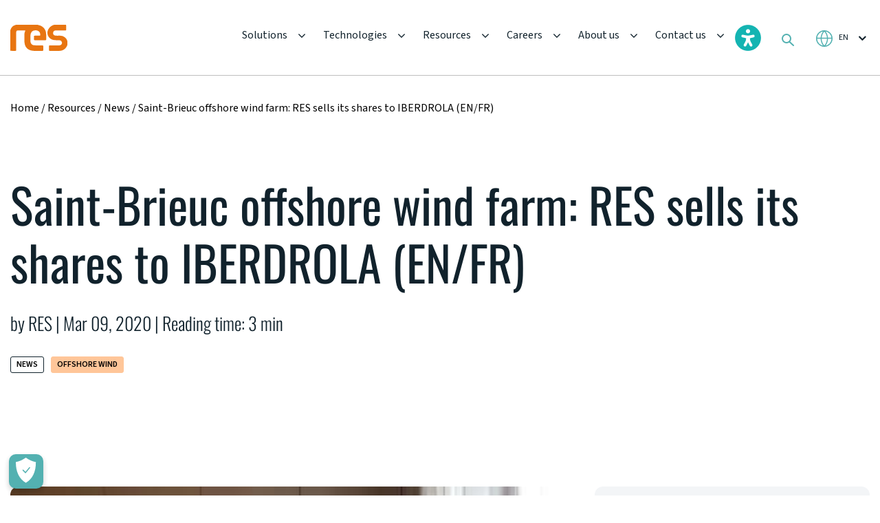

--- FILE ---
content_type: text/html; charset=UTF-8
request_url: https://www.res-group.com/resources/news/press-release-saint-brieuc-offshore-wind-farm-res-sells-its-shares-to-iberdrola-en-fr/
body_size: 20220
content:

<!DOCTYPE html>
<html lang="en-GB">

<head>
	
<!-- OneTrust Cookies Consent Notice start for www.res-group.com -->
<script type="text/javascript" src=https://cdn.cookielaw.org/consent/70cd7e24-da5a-4e03-93c6-6ee2e1ab2e2c/OtAutoBlock.js ></script>
<script src=https://cdn.cookielaw.org/scripttemplates/otSDKStub.js  type="text/javascript" charset="UTF-8" data-domain-script="70cd7e24-da5a-4e03-93c6-6ee2e1ab2e2c" ></script>
<script type="text/javascript">
function OptanonWrapper() { }
</script>
<!-- OneTrust Cookies Consent Notice end for www.res-group.com -->
	
	<!-- Google Tag Manager -->
    <script type="text/plain" class="optanon-category-C0004">
        (function (w, d, s, l, i) {
            w[l] = w[l] || []; w[l].push({
                'gtm.start':
                    new Date().getTime(), event: 'gtm.js'
            }); var f = d.getElementsByTagName(s)[0],
                j = d.createElement(s), dl = l != 'dataLayer' ? '&l=' + l : ''; j.async = true; j.src =
                    'https://www.googletagmanager.com/gtm.js?id=' + i + dl; f.parentNode.insertBefore(j, f);
        })(window, document, 'script', 'dataLayer', 'GTM-KGPVXRF');
    </script>
    <!-- End Google Tag Manager -->

	
	<meta name="google-site-verification" content="1OWqjwjnIanU2_2FQ0gcjYlKh8TNanuF0FXKzhvW694" />
	
  <meta charset="UTF-8">
  <meta http-equiv="X-UA-Compatible" content="IE=edge">
  <meta name="viewport" content="width=device-width, initial-scale=1">
  <meta content="telephone=no" name="format-detection">
  <title>
    Saint-Brieuc offshore wind farm: RES sells its shares to IBERDROLA (EN/FR) - RES  </title>
  <style> 
        .country_selector_country .mg{display:none !important;} #country-selector-modal-country-selector-page a, #country-selector-modal-country-selector-page h3 {
            color: #11222C;
        }
        </style><meta name='robots' content='index, follow, max-image-preview:large, max-snippet:-1, max-video-preview:-1' />
	<style>img:is([sizes="auto" i], [sizes^="auto," i]) { contain-intrinsic-size: 3000px 1500px }</style>
	<link rel="alternate" hreflang="en" href="https://www.res-group.com/resources/news/press-release-saint-brieuc-offshore-wind-farm-res-sells-its-shares-to-iberdrola-en-fr/" />
<link rel="alternate" hreflang="us" href="https://www.res-group.com/us/resources/press-release-saint-brieuc-offshore-wind-farm-res-sells-its-shares-to-iberdrola-en-fr/" />
<link rel="alternate" hreflang="au" href="https://www.res-group.com/au/resources/press-release-saint-brieuc-offshore-wind-farm-res-sells-its-shares-to-iberdrola-en-fr/" />
<link rel="alternate" hreflang="fr" href="https://www.res-group.com/fr/resources/press-release-saint-brieuc-offshore-wind-farm-res-sells-its-shares-to-iberdrola-en-fr/" />
<link rel="alternate" hreflang="de" href="https://www.res-group.com/de/resources/press-release-saint-brieuc-offshore-wind-farm-res-sells-its-shares-to-iberdrola-en-fr/" />
<link rel="alternate" hreflang="sv" href="https://www.res-group.com/sv/press-release-saint-brieuc-offshore-wind-farm-res-sells-its-shares-to-iberdrola-en-fr/" />
<link rel="alternate" hreflang="tr" href="https://www.res-group.com/tr/resources/news/press-release-saint-brieuc-offshore-wind-farm-res-sells-its-shares-to-iberdrola-en-fr/" />
<link rel="alternate" hreflang="x-default" href="https://www.res-group.com/resources/news/press-release-saint-brieuc-offshore-wind-farm-res-sells-its-shares-to-iberdrola-en-fr/" />

	<!-- This site is optimized with the Yoast SEO Premium plugin v26.5 (Yoast SEO v26.6) - https://yoast.com/wordpress/plugins/seo/ -->
	<link rel="canonical" href="https://www.res-group.com/resources/news/press-release-saint-brieuc-offshore-wind-farm-res-sells-its-shares-to-iberdrola-en-fr/" />
	<meta property="og:locale" content="en_GB" />
	<meta property="og:type" content="article" />
	<meta property="og:title" content="Saint-Brieuc offshore wind farm: RES sells its shares to IBERDROLA (EN/FR)" />
	<meta property="og:description" content="RES, a partner in the development of the offshore wind farm near Saint-Brieuc in Brittany, has sold its shares in the project to Iberdrola. Iberdrola now owns 100% of the capital and will ensure the execution of the operational phase. RES will continue to work on the project as a..." />
	<meta property="og:url" content="https://www.res-group.com/resources/news/press-release-saint-brieuc-offshore-wind-farm-res-sells-its-shares-to-iberdrola-en-fr/" />
	<meta property="og:site_name" content="RES" />
	<meta property="article:published_time" content="2020-03-09T10:18:00+00:00" />
	<meta property="article:modified_time" content="2023-08-20T15:41:45+00:00" />
	<meta property="og:image" content="https://www.res-group.com/wp-content/uploads/2023/08/997f7765-f265-4ae0-a1c6-a224bb1f38a8.jpeg" />
	<meta property="og:image:width" content="400" />
	<meta property="og:image:height" content="300" />
	<meta property="og:image:type" content="image/jpeg" />
	<meta name="author" content="RES" />
	<meta name="twitter:card" content="summary_large_image" />
	<meta name="twitter:creator" content="@RESGroup" />
	<meta name="twitter:site" content="@RESGroup" />
	<meta name="twitter:label1" content="Written by" />
	<meta name="twitter:data1" content="RES" />
	<meta name="twitter:label2" content="Estimated reading time" />
	<meta name="twitter:data2" content="4 minutes" />
	<script type="application/ld+json" class="yoast-schema-graph">{"@context":"https://schema.org","@graph":[{"@type":"Article","@id":"https://www.res-group.com/resources/news/press-release-saint-brieuc-offshore-wind-farm-res-sells-its-shares-to-iberdrola-en-fr/#article","isPartOf":{"@id":"https://www.res-group.com/resources/news/press-release-saint-brieuc-offshore-wind-farm-res-sells-its-shares-to-iberdrola-en-fr/"},"author":{"name":"RES","@id":"https://www.res-group.com/#/schema/person/e4578b8414d75c1237c6dae6f38318a2"},"headline":"Saint-Brieuc offshore wind farm: RES sells its shares to IBERDROLA (EN/FR)","datePublished":"2020-03-09T10:18:00+00:00","dateModified":"2023-08-20T15:41:45+00:00","mainEntityOfPage":{"@id":"https://www.res-group.com/resources/news/press-release-saint-brieuc-offshore-wind-farm-res-sells-its-shares-to-iberdrola-en-fr/"},"wordCount":829,"publisher":{"@id":"https://www.res-group.com/#organization"},"image":{"@id":"https://www.res-group.com/resources/news/press-release-saint-brieuc-offshore-wind-farm-res-sells-its-shares-to-iberdrola-en-fr/#primaryimage"},"thumbnailUrl":"https://www.res-group.com/wp-content/uploads/2023/08/997f7765-f265-4ae0-a1c6-a224bb1f38a8.jpeg","articleSection":["Offshore wind"],"inLanguage":"en-GB"},{"@type":"WebPage","@id":"https://www.res-group.com/resources/news/press-release-saint-brieuc-offshore-wind-farm-res-sells-its-shares-to-iberdrola-en-fr/","url":"https://www.res-group.com/resources/news/press-release-saint-brieuc-offshore-wind-farm-res-sells-its-shares-to-iberdrola-en-fr/","name":"Saint-Brieuc offshore wind farm: RES sells its shares to IBERDROLA (EN/FR) - RES","isPartOf":{"@id":"https://www.res-group.com/#website"},"primaryImageOfPage":{"@id":"https://www.res-group.com/resources/news/press-release-saint-brieuc-offshore-wind-farm-res-sells-its-shares-to-iberdrola-en-fr/#primaryimage"},"image":{"@id":"https://www.res-group.com/resources/news/press-release-saint-brieuc-offshore-wind-farm-res-sells-its-shares-to-iberdrola-en-fr/#primaryimage"},"thumbnailUrl":"https://www.res-group.com/wp-content/uploads/2023/08/997f7765-f265-4ae0-a1c6-a224bb1f38a8.jpeg","datePublished":"2020-03-09T10:18:00+00:00","dateModified":"2023-08-20T15:41:45+00:00","breadcrumb":{"@id":"https://www.res-group.com/resources/news/press-release-saint-brieuc-offshore-wind-farm-res-sells-its-shares-to-iberdrola-en-fr/#breadcrumb"},"inLanguage":"en-GB","potentialAction":[{"@type":"ReadAction","target":["https://www.res-group.com/resources/news/press-release-saint-brieuc-offshore-wind-farm-res-sells-its-shares-to-iberdrola-en-fr/"]}]},{"@type":"ImageObject","inLanguage":"en-GB","@id":"https://www.res-group.com/resources/news/press-release-saint-brieuc-offshore-wind-farm-res-sells-its-shares-to-iberdrola-en-fr/#primaryimage","url":"https://www.res-group.com/wp-content/uploads/2023/08/997f7765-f265-4ae0-a1c6-a224bb1f38a8.jpeg","contentUrl":"https://www.res-group.com/wp-content/uploads/2023/08/997f7765-f265-4ae0-a1c6-a224bb1f38a8.jpeg","width":400,"height":300},{"@type":"BreadcrumbList","@id":"https://www.res-group.com/resources/news/press-release-saint-brieuc-offshore-wind-farm-res-sells-its-shares-to-iberdrola-en-fr/#breadcrumb","itemListElement":[{"@type":"ListItem","position":1,"name":"Home","item":"https://www.res-group.com/"},{"@type":"ListItem","position":2,"name":"Saint-Brieuc offshore wind farm: RES sells its shares to IBERDROLA (EN/FR)"}]},{"@type":"WebSite","@id":"https://www.res-group.com/#website","url":"https://www.res-group.com/","name":"res-group.com","description":"The power behind a clean energy future","publisher":{"@id":"https://www.res-group.com/#organization"},"potentialAction":[{"@type":"SearchAction","target":{"@type":"EntryPoint","urlTemplate":"https://www.res-group.com/?s={search_term_string}"},"query-input":{"@type":"PropertyValueSpecification","valueRequired":true,"valueName":"search_term_string"}}],"inLanguage":"en-GB"},{"@type":"Organization","@id":"https://www.res-group.com/#organization","name":"RES","url":"https://www.res-group.com/","logo":{"@type":"ImageObject","inLanguage":"en-GB","@id":"https://www.res-group.com/#/schema/logo/image/","url":"https://www.res-group.com/wp-content/uploads/2023/05/header-logo.svg","contentUrl":"https://www.res-group.com/wp-content/uploads/2023/05/header-logo.svg","width":82.634,"height":38,"caption":"RES"},"image":{"@id":"https://www.res-group.com/#/schema/logo/image/"},"sameAs":["https://x.com/RESGroup","https://www.instagram.com/res_powerforgood","https://www.linkedin.com/company/res-group/","https://vimeo.com/resgroup"]},{"@type":"Person","@id":"https://www.res-group.com/#/schema/person/e4578b8414d75c1237c6dae6f38318a2","name":"RES","image":{"@type":"ImageObject","inLanguage":"en-GB","@id":"https://www.res-group.com/#/schema/person/image/","url":"https://secure.gravatar.com/avatar/053fca53b00a810e8929097a40153a54ea325f90ee6ae9b45eb23c7a467d8d65?s=96&d=mm&r=g","contentUrl":"https://secure.gravatar.com/avatar/053fca53b00a810e8929097a40153a54ea325f90ee6ae9b45eb23c7a467d8d65?s=96&d=mm&r=g","caption":"RES"},"sameAs":["http://res"],"url":"https://www.res-group.com/author/manageruser/"}]}</script>
	<!-- / Yoast SEO Premium plugin. -->


<link rel='dns-prefetch' href='//ajax.googleapis.com' />
<link rel='dns-prefetch' href='//cdn.jsdelivr.net' />
<link rel='stylesheet' id='wp-block-library-css' href='https://www.res-group.com/wp-includes/css/dist/block-library/style.min.css?ver=6.8.3' type='text/css' media='all' />
<style id='classic-theme-styles-inline-css' type='text/css'>
/*! This file is auto-generated */
.wp-block-button__link{color:#fff;background-color:#32373c;border-radius:9999px;box-shadow:none;text-decoration:none;padding:calc(.667em + 2px) calc(1.333em + 2px);font-size:1.125em}.wp-block-file__button{background:#32373c;color:#fff;text-decoration:none}
</style>
<style id='global-styles-inline-css' type='text/css'>
:root{--wp--preset--aspect-ratio--square: 1;--wp--preset--aspect-ratio--4-3: 4/3;--wp--preset--aspect-ratio--3-4: 3/4;--wp--preset--aspect-ratio--3-2: 3/2;--wp--preset--aspect-ratio--2-3: 2/3;--wp--preset--aspect-ratio--16-9: 16/9;--wp--preset--aspect-ratio--9-16: 9/16;--wp--preset--color--black: #000000;--wp--preset--color--cyan-bluish-gray: #abb8c3;--wp--preset--color--white: #ffffff;--wp--preset--color--pale-pink: #f78da7;--wp--preset--color--vivid-red: #cf2e2e;--wp--preset--color--luminous-vivid-orange: #ff6900;--wp--preset--color--luminous-vivid-amber: #fcb900;--wp--preset--color--light-green-cyan: #7bdcb5;--wp--preset--color--vivid-green-cyan: #00d084;--wp--preset--color--pale-cyan-blue: #8ed1fc;--wp--preset--color--vivid-cyan-blue: #0693e3;--wp--preset--color--vivid-purple: #9b51e0;--wp--preset--gradient--vivid-cyan-blue-to-vivid-purple: linear-gradient(135deg,rgba(6,147,227,1) 0%,rgb(155,81,224) 100%);--wp--preset--gradient--light-green-cyan-to-vivid-green-cyan: linear-gradient(135deg,rgb(122,220,180) 0%,rgb(0,208,130) 100%);--wp--preset--gradient--luminous-vivid-amber-to-luminous-vivid-orange: linear-gradient(135deg,rgba(252,185,0,1) 0%,rgba(255,105,0,1) 100%);--wp--preset--gradient--luminous-vivid-orange-to-vivid-red: linear-gradient(135deg,rgba(255,105,0,1) 0%,rgb(207,46,46) 100%);--wp--preset--gradient--very-light-gray-to-cyan-bluish-gray: linear-gradient(135deg,rgb(238,238,238) 0%,rgb(169,184,195) 100%);--wp--preset--gradient--cool-to-warm-spectrum: linear-gradient(135deg,rgb(74,234,220) 0%,rgb(151,120,209) 20%,rgb(207,42,186) 40%,rgb(238,44,130) 60%,rgb(251,105,98) 80%,rgb(254,248,76) 100%);--wp--preset--gradient--blush-light-purple: linear-gradient(135deg,rgb(255,206,236) 0%,rgb(152,150,240) 100%);--wp--preset--gradient--blush-bordeaux: linear-gradient(135deg,rgb(254,205,165) 0%,rgb(254,45,45) 50%,rgb(107,0,62) 100%);--wp--preset--gradient--luminous-dusk: linear-gradient(135deg,rgb(255,203,112) 0%,rgb(199,81,192) 50%,rgb(65,88,208) 100%);--wp--preset--gradient--pale-ocean: linear-gradient(135deg,rgb(255,245,203) 0%,rgb(182,227,212) 50%,rgb(51,167,181) 100%);--wp--preset--gradient--electric-grass: linear-gradient(135deg,rgb(202,248,128) 0%,rgb(113,206,126) 100%);--wp--preset--gradient--midnight: linear-gradient(135deg,rgb(2,3,129) 0%,rgb(40,116,252) 100%);--wp--preset--font-size--small: 13px;--wp--preset--font-size--medium: 20px;--wp--preset--font-size--large: 36px;--wp--preset--font-size--x-large: 42px;--wp--preset--spacing--20: 0.44rem;--wp--preset--spacing--30: 0.67rem;--wp--preset--spacing--40: 1rem;--wp--preset--spacing--50: 1.5rem;--wp--preset--spacing--60: 2.25rem;--wp--preset--spacing--70: 3.38rem;--wp--preset--spacing--80: 5.06rem;--wp--preset--shadow--natural: 6px 6px 9px rgba(0, 0, 0, 0.2);--wp--preset--shadow--deep: 12px 12px 50px rgba(0, 0, 0, 0.4);--wp--preset--shadow--sharp: 6px 6px 0px rgba(0, 0, 0, 0.2);--wp--preset--shadow--outlined: 6px 6px 0px -3px rgba(255, 255, 255, 1), 6px 6px rgba(0, 0, 0, 1);--wp--preset--shadow--crisp: 6px 6px 0px rgba(0, 0, 0, 1);}:where(.is-layout-flex){gap: 0.5em;}:where(.is-layout-grid){gap: 0.5em;}body .is-layout-flex{display: flex;}.is-layout-flex{flex-wrap: wrap;align-items: center;}.is-layout-flex > :is(*, div){margin: 0;}body .is-layout-grid{display: grid;}.is-layout-grid > :is(*, div){margin: 0;}:where(.wp-block-columns.is-layout-flex){gap: 2em;}:where(.wp-block-columns.is-layout-grid){gap: 2em;}:where(.wp-block-post-template.is-layout-flex){gap: 1.25em;}:where(.wp-block-post-template.is-layout-grid){gap: 1.25em;}.has-black-color{color: var(--wp--preset--color--black) !important;}.has-cyan-bluish-gray-color{color: var(--wp--preset--color--cyan-bluish-gray) !important;}.has-white-color{color: var(--wp--preset--color--white) !important;}.has-pale-pink-color{color: var(--wp--preset--color--pale-pink) !important;}.has-vivid-red-color{color: var(--wp--preset--color--vivid-red) !important;}.has-luminous-vivid-orange-color{color: var(--wp--preset--color--luminous-vivid-orange) !important;}.has-luminous-vivid-amber-color{color: var(--wp--preset--color--luminous-vivid-amber) !important;}.has-light-green-cyan-color{color: var(--wp--preset--color--light-green-cyan) !important;}.has-vivid-green-cyan-color{color: var(--wp--preset--color--vivid-green-cyan) !important;}.has-pale-cyan-blue-color{color: var(--wp--preset--color--pale-cyan-blue) !important;}.has-vivid-cyan-blue-color{color: var(--wp--preset--color--vivid-cyan-blue) !important;}.has-vivid-purple-color{color: var(--wp--preset--color--vivid-purple) !important;}.has-black-background-color{background-color: var(--wp--preset--color--black) !important;}.has-cyan-bluish-gray-background-color{background-color: var(--wp--preset--color--cyan-bluish-gray) !important;}.has-white-background-color{background-color: var(--wp--preset--color--white) !important;}.has-pale-pink-background-color{background-color: var(--wp--preset--color--pale-pink) !important;}.has-vivid-red-background-color{background-color: var(--wp--preset--color--vivid-red) !important;}.has-luminous-vivid-orange-background-color{background-color: var(--wp--preset--color--luminous-vivid-orange) !important;}.has-luminous-vivid-amber-background-color{background-color: var(--wp--preset--color--luminous-vivid-amber) !important;}.has-light-green-cyan-background-color{background-color: var(--wp--preset--color--light-green-cyan) !important;}.has-vivid-green-cyan-background-color{background-color: var(--wp--preset--color--vivid-green-cyan) !important;}.has-pale-cyan-blue-background-color{background-color: var(--wp--preset--color--pale-cyan-blue) !important;}.has-vivid-cyan-blue-background-color{background-color: var(--wp--preset--color--vivid-cyan-blue) !important;}.has-vivid-purple-background-color{background-color: var(--wp--preset--color--vivid-purple) !important;}.has-black-border-color{border-color: var(--wp--preset--color--black) !important;}.has-cyan-bluish-gray-border-color{border-color: var(--wp--preset--color--cyan-bluish-gray) !important;}.has-white-border-color{border-color: var(--wp--preset--color--white) !important;}.has-pale-pink-border-color{border-color: var(--wp--preset--color--pale-pink) !important;}.has-vivid-red-border-color{border-color: var(--wp--preset--color--vivid-red) !important;}.has-luminous-vivid-orange-border-color{border-color: var(--wp--preset--color--luminous-vivid-orange) !important;}.has-luminous-vivid-amber-border-color{border-color: var(--wp--preset--color--luminous-vivid-amber) !important;}.has-light-green-cyan-border-color{border-color: var(--wp--preset--color--light-green-cyan) !important;}.has-vivid-green-cyan-border-color{border-color: var(--wp--preset--color--vivid-green-cyan) !important;}.has-pale-cyan-blue-border-color{border-color: var(--wp--preset--color--pale-cyan-blue) !important;}.has-vivid-cyan-blue-border-color{border-color: var(--wp--preset--color--vivid-cyan-blue) !important;}.has-vivid-purple-border-color{border-color: var(--wp--preset--color--vivid-purple) !important;}.has-vivid-cyan-blue-to-vivid-purple-gradient-background{background: var(--wp--preset--gradient--vivid-cyan-blue-to-vivid-purple) !important;}.has-light-green-cyan-to-vivid-green-cyan-gradient-background{background: var(--wp--preset--gradient--light-green-cyan-to-vivid-green-cyan) !important;}.has-luminous-vivid-amber-to-luminous-vivid-orange-gradient-background{background: var(--wp--preset--gradient--luminous-vivid-amber-to-luminous-vivid-orange) !important;}.has-luminous-vivid-orange-to-vivid-red-gradient-background{background: var(--wp--preset--gradient--luminous-vivid-orange-to-vivid-red) !important;}.has-very-light-gray-to-cyan-bluish-gray-gradient-background{background: var(--wp--preset--gradient--very-light-gray-to-cyan-bluish-gray) !important;}.has-cool-to-warm-spectrum-gradient-background{background: var(--wp--preset--gradient--cool-to-warm-spectrum) !important;}.has-blush-light-purple-gradient-background{background: var(--wp--preset--gradient--blush-light-purple) !important;}.has-blush-bordeaux-gradient-background{background: var(--wp--preset--gradient--blush-bordeaux) !important;}.has-luminous-dusk-gradient-background{background: var(--wp--preset--gradient--luminous-dusk) !important;}.has-pale-ocean-gradient-background{background: var(--wp--preset--gradient--pale-ocean) !important;}.has-electric-grass-gradient-background{background: var(--wp--preset--gradient--electric-grass) !important;}.has-midnight-gradient-background{background: var(--wp--preset--gradient--midnight) !important;}.has-small-font-size{font-size: var(--wp--preset--font-size--small) !important;}.has-medium-font-size{font-size: var(--wp--preset--font-size--medium) !important;}.has-large-font-size{font-size: var(--wp--preset--font-size--large) !important;}.has-x-large-font-size{font-size: var(--wp--preset--font-size--x-large) !important;}
:where(.wp-block-post-template.is-layout-flex){gap: 1.25em;}:where(.wp-block-post-template.is-layout-grid){gap: 1.25em;}
:where(.wp-block-columns.is-layout-flex){gap: 2em;}:where(.wp-block-columns.is-layout-grid){gap: 2em;}
:root :where(.wp-block-pullquote){font-size: 1.5em;line-height: 1.6;}
</style>
<link rel='stylesheet' id='contact-form-7-css' href='https://www.res-group.com/wp-content/plugins/contact-form-7/includes/css/styles.css?ver=6.1' type='text/css' media='all' />
<link rel='stylesheet' id='wordpress-country-selector-mapglyphs-css' href='https://www.res-group.com/wp-content/plugins/wordpress-country-selector/public/css/mapglyphs.css?ver=1.6.12' type='text/css' media='all' />
<link rel='stylesheet' id='wordpress-country-selector-flag-icon-css' href='https://www.res-group.com/wp-content/plugins/wordpress-country-selector/public/css/flag-icon.min.css?ver=1.6.12' type='text/css' media='all' />
<link rel='stylesheet' id='wpml-legacy-horizontal-list-0-css' href='https://www.res-group.com/wp-content/plugins/sitepress-multilingual-cms/templates/language-switchers/legacy-list-horizontal/style.min.css?ver=1' type='text/css' media='all' />
<link rel='stylesheet' id='main-css' href='https://www.res-group.com/wp-content/themes/res/css/main.css?ver=6.8.3' type='text/css' media='all' />
<link rel='stylesheet' id='custom-style-css' href='https://www.res-group.com/wp-content/themes/res/assets/css/style.min.css?ver=6.8.3' type='text/css' media='all' />
<link rel='stylesheet' id='upd-css' href='https://www.res-group.com/wp-content/themes/res/css/upd.css?ver=6.8.3' type='text/css' media='all' />
<style id='akismet-widget-style-inline-css' type='text/css'>

			.a-stats {
				--akismet-color-mid-green: #357b49;
				--akismet-color-white: #fff;
				--akismet-color-light-grey: #f6f7f7;

				max-width: 350px;
				width: auto;
			}

			.a-stats * {
				all: unset;
				box-sizing: border-box;
			}

			.a-stats strong {
				font-weight: 600;
			}

			.a-stats a.a-stats__link,
			.a-stats a.a-stats__link:visited,
			.a-stats a.a-stats__link:active {
				background: var(--akismet-color-mid-green);
				border: none;
				box-shadow: none;
				border-radius: 8px;
				color: var(--akismet-color-white);
				cursor: pointer;
				display: block;
				font-family: -apple-system, BlinkMacSystemFont, 'Segoe UI', 'Roboto', 'Oxygen-Sans', 'Ubuntu', 'Cantarell', 'Helvetica Neue', sans-serif;
				font-weight: 500;
				padding: 12px;
				text-align: center;
				text-decoration: none;
				transition: all 0.2s ease;
			}

			/* Extra specificity to deal with TwentyTwentyOne focus style */
			.widget .a-stats a.a-stats__link:focus {
				background: var(--akismet-color-mid-green);
				color: var(--akismet-color-white);
				text-decoration: none;
			}

			.a-stats a.a-stats__link:hover {
				filter: brightness(110%);
				box-shadow: 0 4px 12px rgba(0, 0, 0, 0.06), 0 0 2px rgba(0, 0, 0, 0.16);
			}

			.a-stats .count {
				color: var(--akismet-color-white);
				display: block;
				font-size: 1.5em;
				line-height: 1.4;
				padding: 0 13px;
				white-space: nowrap;
			}
		
</style>
<script type="text/javascript" id="wpml-cookie-js-extra">
/* <![CDATA[ */
var wpml_cookies = {"wp-wpml_current_language":{"value":"en","expires":1,"path":"\/"}};
var wpml_cookies = {"wp-wpml_current_language":{"value":"en","expires":1,"path":"\/"}};
/* ]]> */
</script>
<script type="text/javascript" src="https://www.res-group.com/wp-content/plugins/sitepress-multilingual-cms/res/js/cookies/language-cookie.js?ver=476000" id="wpml-cookie-js" defer="defer" data-wp-strategy="defer"></script>
<script type="text/javascript" src="https://ajax.googleapis.com/ajax/libs/jquery/3.7.1/jquery.min.js" id="jquery-js"></script>
<script type="text/javascript" src="https://www.res-group.com/wp-includes/js/jquery/jquery-migrate.min.js?ver=3.4.1" id="jquery-migrate-js"></script>
<script type="text/javascript" src="https://cdn.jsdelivr.net/npm/bootstrap@4.6.2/dist/js/bootstrap.bundle.min.js?ver=4.6.2" id="bootstrap-js-js"></script>
<link rel="https://api.w.org/" href="https://www.res-group.com/wp-json/" /><link rel="alternate" title="JSON" type="application/json" href="https://www.res-group.com/wp-json/wp/v2/posts/11818" /><link rel="alternate" title="oEmbed (JSON)" type="application/json+oembed" href="https://www.res-group.com/wp-json/oembed/1.0/embed?url=https%3A%2F%2Fwww.res-group.com%2Fresources%2Fnews%2Fpress-release-saint-brieuc-offshore-wind-farm-res-sells-its-shares-to-iberdrola-en-fr%2F" />
<link rel="alternate" title="oEmbed (XML)" type="text/xml+oembed" href="https://www.res-group.com/wp-json/oembed/1.0/embed?url=https%3A%2F%2Fwww.res-group.com%2Fresources%2Fnews%2Fpress-release-saint-brieuc-offshore-wind-farm-res-sells-its-shares-to-iberdrola-en-fr%2F&#038;format=xml" />
<meta name="generator" content="WPML ver:4.7.6 stt:1,67,66,4,3,38,42,2,50,53;" />
		<script type="text/javascript">
				(function(c,l,a,r,i,t,y){
					c[a]=c[a]||function(){(c[a].q=c[a].q||[]).push(arguments)};t=l.createElement(r);t.async=1;
					t.src="https://www.clarity.ms/tag/"+i+"?ref=wordpress";y=l.getElementsByTagName(r)[0];y.parentNode.insertBefore(t,y);
				})(window, document, "clarity", "script", "q21fnj6l7c");
		</script>
		<link rel="icon" href="https://www.res-group.com/wp-content/uploads/2023/05/fav.png" sizes="32x32" />
<link rel="icon" href="https://www.res-group.com/wp-content/uploads/2023/05/fav.png" sizes="192x192" />
<link rel="apple-touch-icon" href="https://www.res-group.com/wp-content/uploads/2023/05/fav.png" />
<meta name="msapplication-TileImage" content="https://www.res-group.com/wp-content/uploads/2023/05/fav.png" />
		<style type="text/css" id="wp-custom-css">
			.tech_benefits {
    position: relative;
    padding-bottom: 100px !important;
}

.amazing_scroll .amazing_info{
	left:50px;
}
.car-sing-why-sec .car-sing-why {
    padding-top: 100px;
    padding-bottom: 100px;
    display: -webkit-box;
    display: -ms-flexbox;
    display: flex;
    -webkit-box-pack: justify;
    -ms-flex-pack: justify;
    justify-content: space-between;
    -webkit-box-align: end;
    -ms-flex-align: end;
    align-items: flex-end;
    margin-bottom: 150px !important;
}
.car-sing-our-sec .car-sing-our__right-top {
  margin-bottom: 0;
}
.car-sing-our-sec .car-sing-our_textbefore{
	padding-top:10px;
}
.car-sing-our__right-bot {
  padding-top: 30px;
}
amazing_info{
	left:40px;
}
.amazing_scroll {
    position: relative;
    margin-bottom: 100px;
    position: relative;
    z-index: 2;
    margin-top: 100px;
}

.popup-slider .lead__slider-item-right-bot p {
    font-family: 'SourceSans-Regular';
    color: #11222C;
    font-size: 18px;
    line-height: 30px;
    margin: 0;
    max-width: 695px;
}
.power-sec .power__right-top a {
    max-width: 200px;
    width: 100%;
		margin-top: 20px;
}
.anchor {
display: block;
position: relative;
top: -100px;
visibility: hidden;
}

div#country_selector_modal {
    opacity: 1;
}

.flag-icon-gb {
    background-image: url(../flags/4x3/gb.svg);
    display: none !important;
}

.country_selector_modal_goto {
    display: inline;
    padding: 0.2em 0.6em 0.3em;
    font-size: 100%;
    font-weight: bold;
    line-height: 1;
    color: #fff;
    text-align: center;
    white-space: nowrap;
    vertical-align: baseline;
    border-radius: 0.25em;
    background-color: #E87511;
}

.country_selector_modal_stay {
    display: inline;
    padding: 0.2em 0.6em 0.3em;
    font-size: 75%;
    font-weight: bold;
    line-height: 1;
    color: #fff;
    text-align: center;
    white-space: nowrap;
    vertical-align: baseline;
    border-radius: 0.25em;
    background-color: #53b1b1;
}

.home_careers .home_careers_rows h3 {
    font-family: 'Oswald-Regular';
    font-size: 36px;
    line-height: 38px;
    margin-bottom: 30px;
}
.tech_benefits{
	margin-top:100px;
}

.amazing_info_icon{
	width:48px;
	height:48px;
}
.new-form-select select, .new-form-sec .new-form__item-right .sel-box select {
	background: none;
}
p.anchor {
    display: block;
    position: relative;
    top: -100px;
    visibility: hidden;
}
.button-orange {
  font-size: 20px;
  width: fit-content !important;
	height:auto !important;
  padding: 10px 20px;
}
#ot-sdk-btn-floating .ot-floating-button__front 
{
  background-color: #53b1b1 !IMPORTANT;
  transform: rotateY(0);
}

.car-sing-why-sec .car-sing-why__left p {
	margin-bottom:0.2rem;
}

.tech_videosec .video::before {
	background: none;
}		</style>
		  
  <!-- <script src="https://cdn.jsdelivr.net/npm/bootstrap@4.6.2/dist/js/bootstrap.bundle.min.js" integrity="sha384-Fy6S3B9q64WdZWQUiU+q4/2Lc9npb8tCaSX9FK7E8HnRr0Jz8D6OP9dO5Vg3Q9ct" crossorigin="anonymous"></script> -->

</head>

<!-- Google tag (gtag.js) -->
<script async src="https://www.googletagmanager.com/gtag/js?id=G-ECSBRRV7FE"></script>
<script>
  window.dataLayer = window.dataLayer || [];
  function gtag(){dataLayer.push(arguments);}
  gtag('js', new Date());

  gtag('config', 'G-ECSBRRV7FE');
</script>
    <div class="wp-singular post-template-default single single-post postid-11818 single-format-standard wp-theme-res">

      <div class="header-wrap ">
        <div class="headernav">
          <header>
            <div class="container pm36">
              <div class="row no-gutters">
                <div class="col-lg-auto">
                  <div class="row no-gutters align-items-center">
                    <div class="col">
                      <a href="https://www.res-group.com" class="logo hideon_search_mobile">
                                                  <img src="https://www.res-group.com/wp-content/uploads/2023/05/header-logo.svg" alt="">
                                              </a>
                    </div>
                    <div class="col-auto">
                          <div class="show992">
                              <div class="lang_select hideon_search">
                                
        <select>
                                            <option value="https://www.res-group.com/resources/news/press-release-saint-brieuc-offshore-wind-farm-res-sells-its-shares-to-iberdrola-en-fr/" selected>
                    en                </option>
                                            <option value="https://www.res-group.com/au/resources/press-release-saint-brieuc-offshore-wind-farm-res-sells-its-shares-to-iberdrola-en-fr/" >
                    au                </option>
                                            <option value="https://www.res-group.com/de/resources/press-release-saint-brieuc-offshore-wind-farm-res-sells-its-shares-to-iberdrola-en-fr/" >
                    de                </option>
                                            <option value="https://www.res-group.com/fr/resources/press-release-saint-brieuc-offshore-wind-farm-res-sells-its-shares-to-iberdrola-en-fr/" >
                    fr                </option>
                                            <option value="https://www.res-group.com/sv/press-release-saint-brieuc-offshore-wind-farm-res-sells-its-shares-to-iberdrola-en-fr/" >
                    sv                </option>
                                            <option value="https://www.res-group.com/tr/resources/news/press-release-saint-brieuc-offshore-wind-farm-res-sells-its-shares-to-iberdrola-en-fr/" >
                    tr                </option>
                                            <option value="https://www.res-group.com/us/resources/press-release-saint-brieuc-offshore-wind-farm-res-sells-its-shares-to-iberdrola-en-fr/" >
                    us                </option>
                    </select>

                                  </div>
                          </div>
                      </div>
                      <div class="col-auto">
                          <div class="show992">
                            <div class="search_place another">
                              <div class="search_icon"></div>
                              <div class="search_field">
                                <form role="search" method="get" action="https://www.res-group.com/">
                                  <input type="text" placeholder="Type here..." name="s">
                                </form>
                              </div>
                            </div>
                          </div>
                      </div>
                    <div class="col-auto">
                      <div class="hamburger hamburger--spin js-hamburger" role="button">
                        <div class="hamburger-box">
                          <div class="hamburger-inner"></div>
                        </div>
                      </div>
                    </div>
                  </div>
                </div>
                <div class="col-lg">
                  <div class="row no-gutters">
                    <div class="col-lg">
                      <div class="head_menu_wrap">
                                                  <div class="hide992">
                            <ul class="head_menu hideon_search">
                                                              <li data-menu="1" class="has_submenu menu-item-has-children">
                                                                      <a href="/"  title="Solutions">Solutions</a>
                                                                  </li>
                                                              <li data-menu="2" class="has_submenu menu-item-has-children">
                                                                      <a href="/technologies/"  title="Technologies">Technologies</a>
                                                                  </li>
                                                              <li data-menu="3" class="has_submenu menu-item-has-children">
                                                                      <a href="/resources/"  title="Resources">Resources</a>
                                                                  </li>
                                                              <li data-menu="4" class="has_submenu menu-item-has-children">
                                                                      <a href="/careers/"  title="Careers">Careers</a>
                                                                  </li>
                                                              <li data-menu="5" class="has_submenu menu-item-has-children">
                                                                      <a href="/about-us/"  title="About us">About us</a>
                                                                  </li>
                                                              <li data-menu="6" class="has_submenu menu-item-has-children">
                                                                      <a href="/contact-us/"  title="Contact us">Contact us</a>
                                                                  </li>
                                                          </ul>
                          </div>
                        
                                                  <div class="show992">
                            <ul class="head_menu">
                                                              <li class="has_submenu menu-item-has-children">
                                                                      <a href="#" >Solutions</a>
                                  
                                                                      <ul class="level_2">
                                                                              <li class="has_submenu menu-item-has-children">
                                                                                      <a href="/development/" >Development</a>
                                          
                                                                                      <ul class="level_2">
                                                                                              <li>
                                                                                                      <a href="/development/landowners/" >Landowners</a>
                                                                                                  </li>
                                                                                              <li>
                                                                                                      <a href="/development/communities/" >Communities</a>
                                                                                                  </li>
                                                                                              <li>
                                                                                                      <a href="/development/investors/" >Investors</a>
                                                                                                  </li>
                                                                                          </ul>
                                                                                  </li>
                                                                              <li class="has_submenu menu-item-has-children">
                                                                                      <a href="/construction/" >Construction</a>
                                          
                                                                                      <ul class="level_2">
                                                                                              <li>
                                                                                                      <a href="https://www.res-group.com/construction/third-party-construction/" >Third party construction (US)</a>
                                                                                                  </li>
                                                                                              <li>
                                                                                                      <a href="https://www.res-group.com/construction/construction-management/" >Construction Management Services</a>
                                                                                                  </li>
                                                                                          </ul>
                                                                                  </li>
                                                                              <li class="has_submenu menu-item-has-children">
                                                                                      <a href="/services/" >Services</a>
                                          
                                                                                      <ul class="level_2">
                                                                                              <li>
                                                                                                      <a href="/services/asset-management" >Asset management</a>
                                                                                                  </li>
                                                                                              <li>
                                                                                                      <a href="/services/operations-and-maintenance/" >Operations and maintenance</a>
                                                                                                  </li>
                                                                                              <li>
                                                                                                      <a href="/services/consultancy-advisory/" >Consultancy and advisory</a>
                                                                                                  </li>
                                                                                              <li>
                                                                                                      <a href="/services/spares-repair/" >Spares supply and repair</a>
                                                                                                  </li>
                                                                                          </ul>
                                                                                  </li>
                                                                              <li class="has_submenu menu-item-has-children">
                                                                                      <a href="/digital-solutions/" >Digital solutions</a>
                                          
                                                                                      <ul class="level_2">
                                                                                              <li>
                                                                                                      <a href="/digital-solutions/services/" >Digital services</a>
                                                                                                  </li>
                                                                                              <li>
                                                                                                      <a href="/digital-solutions/aeroup/" >AeroUp</a>
                                                                                                  </li>
                                                                                              <li>
                                                                                                      <a href="/digital-solutions/anemo/" >Anemo</a>
                                                                                                  </li>
                                                                                              <li>
                                                                                                      <a href="/digital-solutions/dynamic-yaw/" >Dynamic Yaw</a>
                                                                                                  </li>
                                                                                              <li>
                                                                                                      <a href="/digital-solutions/optivert/" >Optivert</a>
                                                                                                  </li>
                                                                                              <li>
                                                                                                      <a href="https://www.res-group.com/digital-solutions/3dx/" >3DX™</a>
                                                                                                  </li>
                                                                                              <li>
                                                                                                      <a href="https://www.res-group.com/digital-solutions/tuneup" >TuneUp</a>
                                                                                                  </li>
                                                                                              <li>
                                                                                                      <a href="https://www.res-group.com/digital-solutions/resolve/" >RESolve</a>
                                                                                                  </li>
                                                                                          </ul>
                                                                                  </li>
                                                                          </ul>
                                                                  </li>
                                                              <li class="has_submenu menu-item-has-children">
                                                                      <a href="/technologies/" >Technologies </a>
                                  
                                                                      <ul class="level_2">
                                                                              <li class="">
                                                                                      <a href="/technologies/wind/" >Wind</a>
                                          
                                                                                  </li>
                                                                              <li class="">
                                                                                      <a href="/technologies/solar/" >Solar</a>
                                          
                                                                                  </li>
                                                                              <li class="">
                                                                                      <a href="/technologies/transmission-distribution/" >Transmission & distribution</a>
                                          
                                                                                  </li>
                                                                              <li class="">
                                                                                      <a href="/technologies/energy-storage/" >Energy storage</a>
                                          
                                                                                  </li>
                                                                              <li class="">
                                                                                      <a href="/technologies/green-hydrogen/" >Green hydrogen</a>
                                          
                                                                                  </li>
                                                                              <li class="">
                                                                                      <a href="/technologies/hydro/" >Hydro</a>
                                          
                                                                                  </li>
                                                                          </ul>
                                                                  </li>
                                                              <li class="has_submenu menu-item-has-children">
                                                                      <a href="/resources/" >Resources </a>
                                  
                                                                      <ul class="level_2">
                                                                              <li class="">
                                                                                      <a href="/resources/news/" >News</a>
                                          
                                                                                  </li>
                                                                              <li class="">
                                                                                      <a href="/resources/blog/" >Blog</a>
                                          
                                                                                  </li>
                                                                              <li class="">
                                                                                      <a href="/resources/events/" >Events</a>
                                          
                                                                                  </li>
                                                                              <li class="">
                                                                                      <a href="/resources/videos/" >Videos</a>
                                          
                                                                                  </li>
                                                                              <li class="">
                                                                                      <a href="/resources/case-study/" >Case studies</a>
                                          
                                                                                  </li>
                                                                              <li class="">
                                                                                      <a href="/resources/people-stories/" >People Stories</a>
                                          
                                                                                  </li>
                                                                          </ul>
                                                                  </li>
                                                              <li class="has_submenu menu-item-has-children">
                                                                      <a href="/careers/" >Careers </a>
                                  
                                                                      <ul class="level_2">
                                                                              <li class="">
                                                                                      <a href="/life-at-res/" >Life at RES</a>
                                          
                                                                                  </li>
                                                                              <li class="">
                                                                                      <a href="/careers/early-careers/" >Early careers</a>
                                          
                                                                                  </li>
                                                                              <li class="">
                                                                                      <a href="/careers/experienced-careers/" >Experienced careers</a>
                                          
                                                                                  </li>
                                                                              <li class="">
                                                                                      <a href="/careers/current-opportunities/" >Current opportunities</a>
                                          
                                                                                  </li>
                                                                              <li class="">
                                                                                      <a href="/careers/transitioning-to-clean-energy/" >Transitioning to clean energy</a>
                                          
                                                                                  </li>
                                                                          </ul>
                                                                  </li>
                                                              <li class="has_submenu menu-item-has-children">
                                                                      <a href="/about-us/" >About us</a>
                                  
                                                                      <ul class="level_2">
                                                                              <li class="">
                                                                                      <a href="/about-us/executive-leadership-team" >Meet our executive leadership team</a>
                                          
                                                                                  </li>
                                                                              <li class="">
                                                                                      <a href="/about-us/safety/" >Safety</a>
                                          
                                                                                  </li>
                                                                              <li class="">
                                                                                      <a href="/about-us/sustainability/" >ESG/Sustainability</a>
                                          
                                                                                  </li>
                                                                              <li class="">
                                                                                      <a href="/careers/affinity-networks/" >Affinity Networks</a>
                                          
                                                                                  </li>
                                                                          </ul>
                                                                  </li>
                                                              <li class="">
                                                                      <a href="/contact-us/" >Contact us</a>
                                  
                                                                  </li>
                                                          </ul>
                          </div>
                                              </div>
                    </div>
                    <div class="col-lg-auto hide992">
                      <div class="row no-gutters align-items-center">
                        <div class="col-auto">
                            <a class="recite_toggle hideon_search" href="#reciteme">
                                                                    <img src="https://www.res-group.com/wp-content/uploads/2023/08/RES-Accessibility-v2-48px.svg" alt="">
                                                            </a>
                        </div>
                        <div class="col-auto">
                          <div class="search_place">
                            <div class="search_icon"></div>
                            <div class="search_field">
                              <form role="search" method="get" action="https://www.res-group.com/">
                                <input type="text" placeholder="Type here..." name="s">
                              </form>
                            </div>
                          </div>
                        </div>
                        <div class="col">
                          <div class="lang_select hideon_search">
                            
        <select>
                                            <option value="https://www.res-group.com/resources/news/press-release-saint-brieuc-offshore-wind-farm-res-sells-its-shares-to-iberdrola-en-fr/" selected>
                    en                </option>
                                            <option value="https://www.res-group.com/au/resources/press-release-saint-brieuc-offshore-wind-farm-res-sells-its-shares-to-iberdrola-en-fr/" >
                    au                </option>
                                            <option value="https://www.res-group.com/de/resources/press-release-saint-brieuc-offshore-wind-farm-res-sells-its-shares-to-iberdrola-en-fr/" >
                    de                </option>
                                            <option value="https://www.res-group.com/fr/resources/press-release-saint-brieuc-offshore-wind-farm-res-sells-its-shares-to-iberdrola-en-fr/" >
                    fr                </option>
                                            <option value="https://www.res-group.com/sv/press-release-saint-brieuc-offshore-wind-farm-res-sells-its-shares-to-iberdrola-en-fr/" >
                    sv                </option>
                                            <option value="https://www.res-group.com/tr/resources/news/press-release-saint-brieuc-offshore-wind-farm-res-sells-its-shares-to-iberdrola-en-fr/" >
                    tr                </option>
                                            <option value="https://www.res-group.com/us/resources/press-release-saint-brieuc-offshore-wind-farm-res-sells-its-shares-to-iberdrola-en-fr/" >
                    us                </option>
                    </select>

                              </div>
                        </div>
                        
                      </div>
                    </div>
                  </div>
                </div>
              </div>
            </div>
          </header>
          <div class="header_drop_holder hide992">
                                          
                  <div class="header_drop" id="drop-1">

                    <div class="container">
  <div class="row no-gutters">
      <div class="col-xl-auto border-right">
          <div class="header_drop_firstcol">
                <h3>Solutions</h3>
                <p>Our passionate and experienced people deliver successful clean energy projects globally.</p>
                          </div>
      </div>
      <div class="col-xl">
          <div class="row stretch no-gutters">
              <div class="col-auto border-right">
                <ul class="droptabnav">
                                                                 <li>
                            <a href="/development/" data-toggle="drop-1-droptab-1" class="active">
                              Development                            </a>
                        </li>
                                              <li>
                            <a href="/construction/" data-toggle="drop-1-droptab-2" class="">
                              Construction                            </a>
                        </li>
                                              <li>
                            <a href="/services/" data-toggle="drop-1-droptab-3" class="">
                              Services                            </a>
                        </li>
                                              <li>
                            <a href="/digital-solutions/" data-toggle="drop-1-droptab-4" class="">
                              Digital solutions                            </a>
                        </li>
                                                          </ul>
              </div>
              <div class="col">
                <div class="tab-content">
                                                                <div class="tab-pane" id="drop-1-droptab-1" style="display: block;">
                           <ul class="countrylist row no-gutters">
                                                                                                   
                                    <li class="col-6">
                                        <div class="menu_block">
                                                                                            <h4>
                                                    <a href="/development/landowners" >Landowners</a>
                                                </h4>
                                                <a href="/development/landowners" ><p>We believe in developing clean energy projects that provide positive benefits for all.</p></a>
                                                                                         
                                        </div>
                                    </li>
                                                                    
                                    <li class="col-6">
                                        <div class="menu_block">
                                                                                            <h4>
                                                    <a href="/development/communities/" >Communities</a>
                                                </h4>
                                                <a href="/development/communities/" ><p>Working together to transform the future of clean energy, your local community receives wide-ranging benefits.</p></a>
                                                                                         
                                        </div>
                                    </li>
                                                                    
                                    <li class="col-6">
                                        <div class="menu_block">
                                                                                            <h4>
                                                    <a href="/development/investors/" >Investors</a>
                                                </h4>
                                                <a href="/development/investors/" ><p>With our passionate people, innovative solutions, and collaborative approach, we’re transforming the way energy is generated, stored, and supplied.</p></a>
                                                                                         
                                        </div>
                                    </li>
                                                                                               </ul>
                        </div>
                                            <div class="tab-pane" id="drop-1-droptab-2" style="display: none;">
                           <ul class="countrylist row no-gutters">
                                                                                                   
                                    <li class="col-6">
                                        <div class="menu_block">
                                                                                            <h4>
                                                    <a href="https://www.res-group.com/construction/third-party-construction/" >Third party construction (US)</a>
                                                </h4>
                                                <a href="https://www.res-group.com/construction/third-party-construction/" ><p>A global delivery partner for clean energy construction projects.</p></a>
                                                                                         
                                        </div>
                                    </li>
                                                                    
                                    <li class="col-6">
                                        <div class="menu_block">
                                                                                            <h4>
                                                    <a href="https://www.res-group.com/construction/construction-management/" >Construction management services</a>
                                                </h4>
                                                <a href="https://www.res-group.com/construction/construction-management/" ><p>Managing construction of clean energy assets on behalf of investors and owners. </p></a>
                                                                                         
                                        </div>
                                    </li>
                                                                                               </ul>
                        </div>
                                            <div class="tab-pane" id="drop-1-droptab-3" style="display: none;">
                           <ul class="countrylist row no-gutters">
                                                                                                   
                                    <li class="col-6">
                                        <div class="menu_block">
                                                                                            <h4>
                                                    <a href="/services/asset-management" >Asset management</a>
                                                </h4>
                                                <a href="/services/asset-management" ><p>We ensure ongoing performance and extend your asset lifecycle by maintaining and improving renewable energy assets, so they perform for longer.</p></a>
                                                                                         
                                        </div>
                                    </li>
                                                                    
                                    <li class="col-6">
                                        <div class="menu_block">
                                                                                            <h4>
                                                    <a href="/services/operations-and-maintenance/" >Operations and maintenance</a>
                                                </h4>
                                                <a href="/services/operations-and-maintenance/" ><p>Highly skilled engineers and technical specialists provide first-class operations and maintenance support.</p></a>
                                                                                         
                                        </div>
                                    </li>
                                                                    
                                    <li class="col-6">
                                        <div class="menu_block">
                                                                                            <h4>
                                                    <a href="/services/consultancy-advisory/" >Consultancy and advisory</a>
                                                </h4>
                                                <a href="/services/consultancy-advisory/" ><p>Providing specialist consultancy and advisory services throughout the full project lifecycle.</p></a>
                                                                                         
                                        </div>
                                    </li>
                                                                    
                                    <li class="col-6">
                                        <div class="menu_block">
                                                                                            <h4>
                                                    <a href="/services/spares-repair" >Spares supply and repair</a>
                                                </h4>
                                                <a href="/services/spares-repair" ><p>Our novel and sophisticated parts management process helps your projects perform more efficiently and reduces downtime.</p></a>
                                                                                         
                                        </div>
                                    </li>
                                                                                               </ul>
                        </div>
                                            <div class="tab-pane" id="drop-1-droptab-4" style="display: none;">
                           <ul class="countrylist row no-gutters">
                                                                                                   
                                    <li class="col-6">
                                        <div class="menu_block">
                                                                                            <h4>
                                                    <a href="/digital-solutions/services/" >Digital Services</a>
                                                </h4>
                                                <a href="/digital-solutions/services/" ><p>Maximise your energy assets’ performance and value with our expert diagnostic and data services.</p></a>
                                                                                         
                                        </div>
                                    </li>
                                                                    
                                    <li class="col-6">
                                        <div class="menu_block">
                                                                                            <h4>
                                                    <a href="/digital-solutions/aeroup/" >AeroUp</a>
                                                </h4>
                                                <a href="/digital-solutions/aeroup/" ><p>Increasing annual energy production on your turbine by up to 5% through improved aerodynamics.</p></a>
                                                                                         
                                        </div>
                                    </li>
                                                                    
                                    <li class="col-6">
                                        <div class="menu_block">
                                                                                            <h4>
                                                    <a href="/digital-solutions/anemo/" >Anemo</a>
                                                </h4>
                                                <a href="/digital-solutions/anemo/" ><p>Unlock the full potential of your operational data with our diagnostic services and performance optimisation tools </p></a>
                                                                                         
                                        </div>
                                    </li>
                                                                    
                                    <li class="col-6">
                                        <div class="menu_block">
                                                                                            <h4>
                                                    <a href="/digital-solutions/dynamic-yaw/" >Dynamic yaw</a>
                                                </h4>
                                                <a href="/digital-solutions/dynamic-yaw/" ><p>Improved efficiency and reduced maintenance costs with optimised turbine alignment.</p></a>
                                                                                         
                                        </div>
                                    </li>
                                                                    
                                    <li class="col-6">
                                        <div class="menu_block">
                                                                                            <h4>
                                                    <a href="/digital-solutions/optivert/" >Optivert</a>
                                                </h4>
                                                <a href="/digital-solutions/optivert/" ><p>Maximise production of your solar inverters while mitigating overheating issues with our real time control system.</p></a>
                                                                                         
                                        </div>
                                    </li>
                                                                    
                                    <li class="col-6">
                                        <div class="menu_block">
                                                                                            <h4>
                                                    <a href="https://www.res-group.com/digital-solutions/3dx/" >3DX™</a>
                                                </h4>
                                                <a href="https://www.res-group.com/digital-solutions/3dx/" ><p>Make better informed decisions on blade maintenance and enhance asset performance with powerful data analytics and autonomous blade inspections.</p></a>
                                                                                         
                                        </div>
                                    </li>
                                                                    
                                    <li class="col-6">
                                        <div class="menu_block">
                                                                                            <h4>
                                                    <a href="https://www.res-group.com/digital-solutions/tuneup" >TuneUp</a>
                                                </h4>
                                                <a href="https://www.res-group.com/digital-solutions/tuneup" ><p>Delivering significant improvements in wind turbine efficiency and energy production using our proprietary software solution.</p></a>
                                                                                         
                                        </div>
                                    </li>
                                                                    
                                    <li class="col-6">
                                        <div class="menu_block">
                                                                                            <h4>
                                                    <a href="https://www.res-group.com/digital-solutions/resolve/" >RESolve</a>
                                                </h4>
                                                <a href="https://www.res-group.com/digital-solutions/resolve/" ><p>Modular control for BESS, Solar and Hybrid assets - RESolve maximises value with real-time optimisation and proven, flexible design.</p></a>
                                                                                         
                                        </div>
                                    </li>
                                                                                               </ul>
                        </div>
                                                          </div>
              </div>
          </div>
      </div>
  </div>
</div>
                  </div>

                                              
                  <div class="header_drop" id="drop-2">

                    <div class="container">
      <div class="row no-gutters">
          <div class="col-auto border-right">
              <div class="header_drop_firstcol">
                  <h3>Technologies</h3>
                  <p>Driving a clean energy future through state-of-the-art renewable technologies.</p>
                                            <a href="/technologies/" class="readmore" >See all technologies</a>
                                  </div>
          </div>
          <div class="col">
               <ul class="countrylist row no-gutters">
                                                               <li class="col-4">
                            <div class="menu_block">
                                    
                                    <h4>
                                        <a href="/technologies/wind/" >Wind</a>
                                    </h4>
                                    <a href="/technologies/wind/" ><p>Moving the world towards a clean energy future through harnessing the power of wind.</p></a>
                                                            </div>
                       </li>
                                            <li class="col-4">
                            <div class="menu_block">
                                    
                                    <h4>
                                        <a href="/technologies/solar/" >Solar</a>
                                    </h4>
                                    <a href="/technologies/solar/" ><p>Through our innovative solutions and wealth of expert knowledge, we’re driving the future of utility scale solar farms.</p></a>
                                                            </div>
                       </li>
                                            <li class="col-4">
                            <div class="menu_block">
                                    
                                    <h4>
                                        <a href="/technologies/transmission-distribution/" >Transmission & distribution</a>
                                    </h4>
                                    <a href="/technologies/transmission-distribution/" ><p>We’re supporting energy production from the ground up – offering a range of comprehensive services from new installations to maintenance and emergency restoration.</p></a>
                                                            </div>
                       </li>
                                            <li class="col-4">
                            <div class="menu_block">
                                    
                                    <h4>
                                        <a href="/technologies/energy-storage/" >Energy storage</a>
                                    </h4>
                                    <a href="/technologies/energy-storage/" ><p>We’re committed to using our innovative energy storage solutions to power flexible ways to facilitate clean energy.</p></a>
                                                            </div>
                       </li>
                                            <li class="col-4">
                            <div class="menu_block">
                                    
                                    <h4>
                                        <a href="/technologies/green-hydrogen/" >Green hydrogen</a>
                                    </h4>
                                    <a href="/technologies/green-hydrogen/" ><p>Through partnerships and our collective expertise, we’re helping decarbonise industry by developing and operating green hydrogen plants fuelled by clean, renewable energy.</p></a>
                                                            </div>
                       </li>
                                            <li class="col-4">
                            <div class="menu_block">
                                    
                                    <h4>
                                        <a href="/technologies/hydro/" >Hydro</a>
                                    </h4>
                                    <a href="/technologies/hydro/" ><p>Through our extensive O&M experience, we maximise the performance of hydro assets and their contribution to a net-zero future.</p></a>
                                                            </div>
                       </li>
                                                         </ul>
          </div>
      </div>
</div>
                  </div>

                                              
                  <div class="header_drop" id="drop-3">

                    <div class="container">
      <div class="row no-gutters">
          <div class="col-auto border-right">
              <div class="header_drop_firstcol">
                  <h3>Resources</h3>
                  <p>Browse our latest resources, including company updates, customer stories, industry insights, and research reports.</p>
                                            <a href="/resources/" class="readmore" >See all resources</a>
                                  </div>
          </div>
          <div class="col border-right">
               <ul class="countrylist row no-gutters">
                                                               <li class="col-6">
                            <div class="menu_block">
                                                                <h4>
                                    <a href="/resources/news/" >News</a>
                                </h4>   
                                <a href="/resources/news/" ><p>Keep up to date with company news, customer and partner announcements, industry insights, awards and more.</p></a>
                                                            </div>
                       </li>
                                            <li class="col-6">
                            <div class="menu_block">
                                                                <h4>
                                    <a href="/resources/events/" >Events</a>
                                </h4>   
                                <a href="/resources/events/" ><p>Find out where you can meet our team in person at events around the world.</p></a>
                                                            </div>
                       </li>
                                            <li class="col-6">
                            <div class="menu_block">
                                                                <h4>
                                    <a href="/resources/blog/" >Blogs</a>
                                </h4>   
                                <a href="/resources/blog/" ><p>Stay up to date with the latest RES blogs and insights from the clean energy world.</p></a>
                                                            </div>
                       </li>
                                            <li class="col-6">
                            <div class="menu_block">
                                                                <h4>
                                    <a href="/resources/videos/" >Videos</a>
                                </h4>   
                                <a href="/resources/videos/" ><p>Watch our videos to learn more about RES, discover our products and services, and see our collaborative working approach in action.</p></a>
                                                            </div>
                       </li>
                                            <li class="col-6">
                            <div class="menu_block">
                                                                <h4>
                                    <a href="/resources/case-study/" >Case studies</a>
                                </h4>   
                                <a href="/resources/case-study/" ><p>Explore in detail our wide range of clean energy projects from across the globe.</p></a>
                                                            </div>
                       </li>
                                            <li class="col-6">
                            <div class="menu_block">
                                                                <h4>
                                    <a href="/resources/people-stories/" >People stories</a>
                                </h4>   
                                <a href="/resources/people-stories/" ><p>Read about the amazing people who work at RES and find out what it is like to work as part of our team.</p></a>
                                                            </div>
                       </li>
                                                             
               </ul>
          </div>
          <div class="col-auto">
              <div class="header_drop_lastcol">
                  
                                    
                                </div>
          </div>
      </div>
</div>
                  </div>

                                              
                  <div class="header_drop" id="drop-4">

                    <div class="container">
      <div class="row no-gutters">
          <div class="col-auto border-right">
              <div class="header_drop_firstcol">
                  <h3>Careers</h3>
                  <p>Join a collaborative team of passionate individuals who engage in meaningful, stimulating, and world-changing work.</p>
                                            <a href="/careers/" class="readmore" >Learn more</a>
                                  </div>
          </div>
          <div class="col border-right">
               <ul class="countrylist row no-gutters">
                                                               <li class="col-6">
                            <div class="menu_block">
                                                                <h4>
                                    <a href="/life-at-res/" >Life at RES</a>
                                </h4>   
                                <a href="/life-at-res/" ><p>With a shared purpose to build a better planet, we’re proud to ensure our talented people can achieve great things.</p></a>
                                                            </div>
                       </li>
                                            <li class="col-6">
                            <div class="menu_block">
                                                                <h4>
                                    <a href="/careers/early-careers/" >Early careers</a>
                                </h4>   
                                <a href="/careers/early-careers/" ><p>Begin your clean energy career in a supportive and collaborative environment.</p></a>
                                                            </div>
                       </li>
                                            <li class="col-6">
                            <div class="menu_block">
                                                                <h4>
                                    <a href="/about-us/affinity-networks/" >Affinity networks</a>
                                </h4>   
                                <a href="/about-us/affinity-networks/" ><p>Communities open for all to join, offering a safe space for people to come together and freely share their identities, experiences and the challenges they face in the workplace.</p></a>
                                                            </div>
                       </li>
                                            <li class="col-6">
                            <div class="menu_block">
                                                                <h4>
                                    <a href="/careers/transitioning-to-clean-energy/" >Transitioning to clean energy</a>
                                </h4>   
                                <a href="/careers/transitioning-to-clean-energy/" ><p>Translate the skills and experience you’ve gained in other vocations into a new career in clean energy</p></a>
                                                            </div>
                       </li>
                                            <li class="col-6">
                            <div class="menu_block">
                                                                <h4>
                                    <a href="/careers/current-opportunities/" >Current opportunities</a>
                                </h4>   
                                <a href="/careers/current-opportunities/" ><p>View all the latest careers opportunities at RES</p></a>
                                                            </div>
                       </li>
                                            <li class="col-6">
                            <div class="menu_block">
                                                                <h4>
                                    <a href="/careers/experienced-careers/" >Experienced careers</a>
                                </h4>   
                                <a href="/careers/experienced-careers/" ><p>Discover how your skills and talent could contribute towards a clean energy future.</p></a>
                                                            </div>
                       </li>
                                                             
               </ul>
          </div>
          <div class="col-auto">
              <div class="header_drop_lastcol">
                  
                                    
                                </div>
          </div>
      </div>
</div>
                  </div>

                                              
                  <div class="header_drop" id="drop-5">

                    <div class="container">
      <div class="row no-gutters">
          <div class="col-auto border-right">
              <div class="header_drop_firstcol">
                  <h3>About RES</h3>
                  <p>We live our mission, celebrate the people making it happen and transform the way the world produces and consumes energy.</p>
                                            <a href="/about-us/" class="readmore" >See about us</a>
                                  </div>
          </div>
          <div class="col">
               <ul class="countrylist row no-gutters">
                                                               <li class="col-4">
                            <div class="menu_block">
                                    
                                    <h4>
                                        <a href="/about-us/executive-leadership-team" >Meet our executive leadership team</a>
                                    </h4>
                                    <a href="/about-us/executive-leadership-team" ><p>Our people are collaborative, accountable, and always strive for excellence.</p></a>
                                                            </div>
                       </li>
                                            <li class="col-4">
                            <div class="menu_block">
                                    
                                    <h4>
                                        <a href="/about-us/safety/" >Safety</a>
                                    </h4>
                                    <a href="/about-us/safety/" ><p>Through harnessing our culture of care, we’re committed to achieving a world-class level of safety performance.</p></a>
                                                            </div>
                       </li>
                                            <li class="col-4">
                            <div class="menu_block">
                                    
                                    <h4>
                                        <a href="/about-us/sustainability/" >ESG/Sustainability</a>
                                    </h4>
                                    <a href="/about-us/sustainability/" ><p>Our sustainability agenda powers positive change by ensuring all areas of our business make a positive contribution to the environment, society, and industry.</p></a>
                                                            </div>
                       </li>
                                            <li class="col-4">
                            <div class="menu_block">
                                    
                                    <h4>
                                        <a href="/careers/affinity-networks/" >Affinity networks</a>
                                    </h4>
                                    <a href="/careers/affinity-networks/" ><p>Communities open for all to join, offering a safe space for people to come together and freely share their identities, experiences and the challenges they face in the workplace.<br />
</p></a>
                                                            </div>
                       </li>
                                                         </ul>
          </div>
      </div>
</div>
                  </div>

                                              
                  <div class="header_drop" id="drop-6">

                    <div class="container">
  <div class="row no-gutters">
      <div class="col-auto border-right">
          <div class="header_drop_firstcol">
                <h3>Our offices</h3>
                <p>Like our business, we’re truly global – but proudly local. Find contact and location details for every RES office.</p>
                                    <a href="/contact-us/" class="readmore" >Contact us</a>
                
          </div>
      </div>
      <div class="col">
          <div class="row stretch no-gutters">
              <div class="col-auto border-right">
                <ul class="droptabnav">
                                                      <li>
                        <a href="#" data-toggle="drop-6-droptab-1" class="active">
                          Europe                        </a>
                    </li>
                                      <li>
                        <a href="#" data-toggle="drop-6-droptab-2" class="">
                          Americas                        </a>
                    </li>
                                      <li>
                        <a href="#" data-toggle="drop-6-droptab-3" class="">
                          Australia                        </a>
                    </li>
                                                  </ul>

              </div>
              <div class="col">
                <div class="tab-content">
                                                                <div class="tab-pane" id="drop-6-droptab-1" style="display: block;">
                           <ul class="countrylist row no-gutters">
                                                                                                   
                                    <li class="col-4">
                                                                                    <a href="https://www.res-group.com/contact-us/office-locations/#denmark"  class="menu_block nobor">Denmark</a>
                                                                            </li>
                                                                    
                                    <li class="col-4">
                                                                                    <a href="https://www.res-group.com/contact-us/office-locations/#france"  class="menu_block nobor">France</a>
                                                                            </li>
                                                                    
                                    <li class="col-4">
                                                                                    <a href="https://www.res-group.com/contact-us/office-locations/#germany"  class="menu_block nobor">Germany</a>
                                                                            </li>
                                                                    
                                    <li class="col-4">
                                                                                    <a href="https://www.res-group.com/contact-us/office-locations/#ireland"  class="menu_block nobor">Ireland</a>
                                                                            </li>
                                                                    
                                    <li class="col-4">
                                                                                    <a href="https://www.res-group.com/contact-us/office-locations/#italy"  class="menu_block nobor">Italy</a>
                                                                            </li>
                                                                    
                                    <li class="col-4">
                                                                                    <a href="https://www.res-group.com/contact-us/office-locations/#norway"  class="menu_block nobor">Norway</a>
                                                                            </li>
                                                                    
                                    <li class="col-4">
                                                                                    <a href="https://www.res-group.com/contact-us/office-locations/#poland"  class="menu_block nobor">Poland</a>
                                                                            </li>
                                                                    
                                    <li class="col-4">
                                                                                    <a href="https://www.res-group.com/contact-us/office-locations/#portugal"  class="menu_block nobor">Portugal</a>
                                                                            </li>
                                                                    
                                    <li class="col-4">
                                                                                    <a href="https://www.res-group.com/contact-us/office-locations/#romania"  class="menu_block nobor">Romania</a>
                                                                            </li>
                                                                    
                                    <li class="col-4">
                                                                                    <a href="https://www.res-group.com/contact-us/office-locations/#sweden"  class="menu_block nobor">Sweden</a>
                                                                            </li>
                                                                    
                                    <li class="col-4">
                                                                                    <a href="https://www.res-group.com/contact-us/office-locations/#spain"  class="menu_block nobor">Spain</a>
                                                                            </li>
                                                                    
                                    <li class="col-4">
                                                                                    <a href="/contact-us/office-locations/#switzerland"  class="menu_block nobor">Switzerland</a>
                                                                            </li>
                                                                    
                                    <li class="col-4">
                                                                                    <a href="https://www.res-group.com/contact-us/office-locations/#turkiye"  class="menu_block nobor">Türkiye</a>
                                                                            </li>
                                                                    
                                    <li class="col-4">
                                                                                    <a href="https://www.res-group.com/contact-us/office-locations/#uk"  class="menu_block nobor">UK</a>
                                                                            </li>
                                                                                               </ul>
                        </div>
                                            <div class="tab-pane" id="drop-6-droptab-2" style="display: none;">
                           <ul class="countrylist row no-gutters">
                                                                                                   
                                    <li class="col-4">
                                                                                    <a href="https://www.res-group.com/contact-us/office-locations/#brazil"  class="menu_block nobor">Brazil</a>
                                                                            </li>
                                                                    
                                    <li class="col-4">
                                                                                    <a href="https://www.res-group.com/contact-us/office-locations/#canada"  class="menu_block nobor">Canada</a>
                                                                            </li>
                                                                    
                                    <li class="col-4">
                                                                                    <a href="https://www.res-group.com/contact-us/office-locations/#chile"  class="menu_block nobor">Chile</a>
                                                                            </li>
                                                                    
                                    <li class="col-4">
                                                                                    <a href="https://www.res-group.com/contact-us/office-locations/#mexico"  class="menu_block nobor">Mexico</a>
                                                                            </li>
                                                                    
                                    <li class="col-4">
                                                                                    <a href="https://www.res-group.com/contact-us/office-locations/#panama"  class="menu_block nobor">Panama</a>
                                                                            </li>
                                                                    
                                    <li class="col-4">
                                                                                    <a href="https://www.res-group.com/contact-us/office-locations/#usa"  class="menu_block nobor">USA</a>
                                                                            </li>
                                                                                               </ul>
                        </div>
                                            <div class="tab-pane" id="drop-6-droptab-3" style="display: none;">
                           <ul class="countrylist row no-gutters">
                                                                                                   
                                    <li class="col-4">
                                                                                    <a href="https://www.res-group.com/contact-us/office-locations/#australia"  class="menu_block nobor">Australia</a>
                                                                            </li>
                                                                                               </ul>
                        </div>
                                                              
                </div>
              </div>
          </div>
      </div>
  </div>
</div>
                  </div>

                                                    </div>
        </div><!--headernav-->
      </div>
						<div class="res-top-sec contact-top-sec res-single-page">
				<div class="res-top-wrap">
					
					

					<div class="container z2">
						<div class="res-top">
							<ul id="breadcrumb">
								<span>
									<span>
										<a href="https://www.res-group.com">Home</a>
										/
										<a href="https://www.res-group.com/resources/">Resources</a>
										/
																				<a href="https://www.res-group.com/resources/news/">
											News										</a>
										/
																				<span class="breadcrumb_last" aria-current="page">Saint-Brieuc offshore wind farm: RES sells its shares to IBERDROLA (EN/FR)</span>
									</span>
								</span>
							</ul>
							<div class="res-top__content">

								<h1>
									Saint-Brieuc offshore wind farm: RES sells its shares to IBERDROLA (EN/FR)								</h1>
								<p>
									by <span>RES</span> | Mar 09, 2020 | Reading time: <span class="span-reading-time rt-reading-time"><span class="rt-label rt-prefix"></span> <span class="rt-time"> 3</span> <span class="rt-label rt-postfix"></span></span> min
								</p>
								<ul class="blog_tags row no-gutters">
																		<li class="col-auto">
										<a href="https://www.res-group.com/resources/news/">News</a>
									</li>
																											<li class="col-auto">
										<a href="https://www.res-group.com/category/technologies/offshorewind/">Offshore wind</a>
									</li>
																	</ul>
							</div>
						</div>
					</div>
				</div>
			</div>

			<div class="res-blog-sec">


				
				
				

				<div class="container z2">

					<div class="res-blog">

						<div class="res-blog__right">
							<img src="https://www.res-group.com/wp-content/uploads/2023/08/997f7765-f265-4ae0-a1c6-a224bb1f38a8.jpeg" class="attachment-post-thumbnail size-post-thumbnail wp-post-image" alt="" decoding="async" fetchpriority="high" srcset="https://www.res-group.com/wp-content/uploads/2023/08/997f7765-f265-4ae0-a1c6-a224bb1f38a8.jpeg 400w, https://www.res-group.com/wp-content/uploads/2023/08/997f7765-f265-4ae0-a1c6-a224bb1f38a8-300x225.jpeg 300w" sizes="(max-width: 400px) 100vw, 400px" />							<p><span style="color: #6a737b; font-family: 'Bliss Light', 'Gill Sans', Calibri, 'Helvetica Neue', Arial, sans-serif; font-size: 17px; font-weight: bold; float: none; display: inline;">RES, a partner in the development of the offshore wind farm near Saint-Brieuc in Brittany, has sold its shares in the project to Iberdrola. Iberdrola now owns 100% of the capital and will ensure the execution of the operational phase. RES will continue to work on the project as a service provider, continuing the collaboration. In addition, RES will focus on its participation in future offshore wind tenders in France.</span></p>
<div style="margin: 0px; padding: 0px; outline-width: 0px; border-width: 0px; vertical-align: baseline; font-size: 17px; color: #6a737b; font-family: 'Bliss Light', 'Gill Sans', Calibri, 'Helvetica Neue', Arial, sans-serif;">
<div style="margin: 0px; padding: 0px; outline-width: 0px; border-width: 0px; vertical-align: baseline; font-size: 12px; overflow: visible; cursor: text; clear: both; direction: ltr; color: #000000; font-family: 'Segoe UI', 'Segoe UI Web', Arial, Verdana, sans-serif;">
<p style="margin: 0px 0px 1rem; padding: 0px; outline-width: 0px; border-width: 0px; vertical-align: baseline; font-size: 1.1rem; font-family: 'Bliss Light', 'Gill Sans', Calibri, 'Helvetica Neue', Arial, sans-serif; font-weight: 100; line-height: 1.6; text-align: left;"><sub style="margin: 0px; padding: 0px; outline-width: 0px; border-width: 0px; vertical-align: bottom; font-size: smaller;">[ Version française plus bas ]</sub></p>
<p style="margin: 0px 0px 1rem; padding: 0px; outline-width: 0px; border-width: 0px; vertical-align: baseline; font-size: 1.1rem; font-family: 'Bliss Light', 'Gill Sans', Calibri, 'Helvetica Neue', Arial, sans-serif; font-weight: 100; line-height: 1.6; text-align: left;"><strong style="margin: 0px; padding: 0px; outline-width: 0px; border-width: 0px; vertical-align: baseline; font-size: 17.6px; font-weight: 900;">9th March 2020</strong> &#8211; Since 2011, RES, the world’s largest independent renewable energy company, and IBERDROLA, one of the top five power utilities worldwide, have been working together on the offshore wind farm project off the coast of Saint-Brieuc. As the development phase of the project has come to an end, RES is now selling its shares to IBERDROLA, who becomes the sole shareholder. The project, which will comprise 62 wind turbines with an installed capacity of 496 MW, is now entering its operational phase.</p>
<p style="margin: 0px 0px 1rem; padding: 0px; outline-width: 0px; border-width: 0px; vertical-align: baseline; font-size: 1.1rem; font-family: 'Bliss Light', 'Gill Sans', Calibri, 'Helvetica Neue', Arial, sans-serif; font-weight: 100; line-height: 1.6; text-align: left;"><em style="margin: 0px; padding: 0px; outline-width: 0px; border-width: 0px; vertical-align: baseline; font-size: 17.6px;">&#8220;RES has contributed to the development of this project since its inception, providing Iberdrola with all our expertise and know-how in offshore wind energy, our knowledge of the French market, private and institutional stakeholders, and our skills particularly adding value in legal, environmental and technical matters. By buying back our shares, as well as those of the Caisse des Dépôts, Iberdrola becomes full owner of the project and will be responsible for its construction and operation. We are proud to have participated in this ambitious and innovative project and will continue to support it and our historical partner. RES and its teams remain committed to the project as a service provider&#8221;</em> said Jean-François Petit, CEO.</p>
<h4 style="margin: 0px 0px 3px; padding: 0px; outline-width: 0px; border-width: 0px; vertical-align: baseline; font-size: 1.6rem; font-weight: 100; text-align: left; font-family: 'Bliss Light', 'Gill Sans', Calibri, 'Helvetica Neue', Arial, sans-serif;">Offshore wind: RES&#8217; ambitions</h4>
<p style="margin: 0px 0px 1rem; padding: 0px; outline-width: 0px; border-width: 0px; vertical-align: baseline; font-size: 1.1rem; font-family: 'Bliss Light', 'Gill Sans', Calibri, 'Helvetica Neue', Arial, sans-serif; font-weight: 100; line-height: 1.6; text-align: left;">RES is pursuing its development ambitions in offshore wind energy in 2020 and will participate in the next offshore calls for tenders launched as part of the multi-annual energy programme (PPE) by the Energy Ministry in France.</p>
<p style="margin: 0px 0px 1rem; padding: 0px; outline-width: 0px; border-width: 0px; vertical-align: baseline; font-size: 1.1rem; font-family: 'Bliss Light', 'Gill Sans', Calibri, 'Helvetica Neue', Arial, sans-serif; font-weight: 100; line-height: 1.6; text-align: left;"><em style="margin: 0px; padding: 0px; outline-width: 0px; border-width: 0px; vertical-align: baseline; font-size: 17.6px;">&#8220;We want to put all our know-how into ensuring that France achieves the objectives set by the PPE for offshore wind energy production, an ambitious capacity of 2.4 GW in 2023 and around 5 GW in 2028&#8221;</em> adds Delphine Robineau, RES Offshore Manager.</p>
<p style="margin: 0px 0px 1rem; padding: 0px; outline-width: 0px; border-width: 0px; vertical-align: baseline; font-size: 1.1rem; font-family: 'Bliss Light', 'Gill Sans', Calibri, 'Helvetica Neue', Arial, sans-serif; font-weight: 100; line-height: 1.6; text-align: center;">
<p style="margin: 0px 0px 1rem; padding: 0px; outline-width: 0px; border-width: 0px; vertical-align: baseline; font-size: 1.1rem; font-family: 'Bliss Light', 'Gill Sans', Calibri, 'Helvetica Neue', Arial, sans-serif; font-weight: 100; line-height: 1.6; text-align: left;">
<h3 style="margin: 0px; padding: 0px; outline-width: 0px; border-width: 0px; vertical-align: baseline; font-size: 2rem; font-weight: 100; text-align: left; font-family: 'Bliss Light', 'Gill Sans', Calibri, 'Helvetica Neue', Arial, sans-serif;">Parc Éolien en mer de la Baie de St Brieuc : RES cède ses parts de capital à Iberdrola</h3>
<h3 style="margin: 0px; padding: 0px; outline-width: 0px; border-width: 0px; vertical-align: baseline; font-size: 2rem; font-weight: 100; text-align: left; font-family: 'Bliss Light', 'Gill Sans', Calibri, 'Helvetica Neue', Arial, sans-serif;"></h3>
<p style="margin: 0px 0px 1rem; padding: 0px; outline-width: 0px; border-width: 0px; vertical-align: baseline; font-size: 1.1rem; font-family: 'Bliss Light', 'Gill Sans', Calibri, 'Helvetica Neue', Arial, sans-serif; font-weight: 100; line-height: 1.6; text-align: left;"><strong style="margin: 0px; padding: 0px; outline-width: 0px; border-width: 0px; vertical-align: baseline; font-size: 17.6px; font-weight: 900;">Partenaire historique d’Iberdrola dans le développement du projet du parc éolien en mer au large de Saint-Brieuc en Bretagne, RES lui cède aujourd’hui ses parts dans le projet. Propriétaire désormais de 100% du capital, Iberdrola assurera l&#8217;exécution de la phase opérationnelle. RES continuera à travailler sur le projet en tant que prestataire de services, dans la continuité d’une collaboration fructueuse. Par ailleurs, RES se concentrera sur sa participation aux futurs appels d’offres d’éolien offshore en France.</strong></p>
<p style="margin: 0px 0px 1rem; padding: 0px; outline-width: 0px; border-width: 0px; vertical-align: baseline; font-size: 1.1rem; font-family: 'Bliss Light', 'Gill Sans', Calibri, 'Helvetica Neue', Arial, sans-serif; font-weight: 100; line-height: 1.6; text-align: left;"><strong style="margin: 0px; padding: 0px; outline-width: 0px; border-width: 0px; vertical-align: baseline; font-size: 17.6px; font-weight: 900;">9 mars 2020 </strong>&#8211; Depuis 2011, RES, leader mondial indépendant des énergies renouvelables, et Iberdrola, groupe international spécialisé dans la production, la distribution et la commercialisation d&#8217;électricité, collaborent sur le projet de parc éolien offshore au large de Saint-Brieuc. La phase de développement et de sécurisation du projet étant arrivée à son terme, RES cède aujourd’hui ses parts de capital à Iberdrola qui en devient l’unique actionnaire. Situé au large de Saint-Brieuc, le projet, qui comptera 62 éoliennes pour une puissance installée de 496 MW, entre désormais dans sa phase opérationnelle.</p>
<p style="margin: 0px 0px 1rem; padding: 0px; outline-width: 0px; border-width: 0px; vertical-align: baseline; font-size: 1.1rem; font-family: 'Bliss Light', 'Gill Sans', Calibri, 'Helvetica Neue', Arial, sans-serif; font-weight: 100; line-height: 1.6; text-align: left;">« <em style="margin: 0px; padding: 0px; outline-width: 0px; border-width: 0px; vertical-align: baseline; font-size: 17.6px;">RES a contribué au développement de ce projet depuis ses débuts, en apportant à Iberdrola toutes nos expertises et notre savoir-faire de l’éolien en mer, notre connaissance du marché français, des acteurs privés et institutionnels, nos compétences et valeurs ajoutées notamment en matières juridiques, environnementales et techniques. Le projet est désormais autorisé et comme prévu depuis 2011, en accord avec Iberdrola, RES cède ses parts de capital de la société de projet. En rachetant nos parts, ainsi que celle de la Banque des Territoires – Groupe Caisse des Dépôts, Iberdrola devient propriétaire de l’intégralité du capital du projet et en assurera la construction ainsi que l’exploitation. Nous sommes fiers d’avoir participé à ce projet ambitieux et novateur et continuerons de le soutenir ainsi que notre partenaire historique. RES et ses équipes restent d’ailleurs impliqués à ses côtés en tant que prestataire de services</em> » déclare Jean-François Petit, Directeur Général.</p>
<h4 style="margin: 0px 0px 3px; padding: 0px; outline-width: 0px; border-width: 0px; vertical-align: baseline; font-size: 1.6rem; font-weight: 100; text-align: left; font-family: 'Bliss Light', 'Gill Sans', Calibri, 'Helvetica Neue', Arial, sans-serif;">Éolien offshore : les ambitions affirmées de RES</h4>
<p style="margin: 0px 0px 1rem; padding: 0px; outline-width: 0px; border-width: 0px; vertical-align: baseline; font-size: 1.1rem; font-family: 'Bliss Light', 'Gill Sans', Calibri, 'Helvetica Neue', Arial, sans-serif; font-weight: 100; line-height: 1.6; text-align: left;">En 2020, RES poursuit ses ambitions de développement dans l’éolien l’offshore et participera aux prochains appels d’offres lancés dans le cadre de la programmation pluriannuelle de l’énergie (PPE), du Ministère de la Transition Écologique et Solidaire.</p>
<p style="margin: 0px 0px 1rem; padding: 0px; outline-width: 0px; border-width: 0px; vertical-align: baseline; font-size: 1.1rem; font-family: 'Bliss Light', 'Gill Sans', Calibri, 'Helvetica Neue', Arial, sans-serif; font-weight: 100; line-height: 1.6; text-align: left;"><em style="margin: 0px; padding: 0px; outline-width: 0px; border-width: 0px; vertical-align: baseline; font-size: 17.6px;">« Nous souhaitons mettre à profit tout notre savoir-faire pour que la France atteigne les objectifs fixés par la PPE en matière de production d’énergie éolienne offshore à savoir une capacité de 2,4 GW en 2023 et de 5 GW environ en 2028 »</em>, ajoute Delphine Robineau, Responsable Offshore.</p>
<p style="margin: 0px 0px 1rem; padding: 0px; outline-width: 0px; border-width: 0px; vertical-align: baseline; font-size: 1.1rem; font-family: 'Bliss Light', 'Gill Sans', Calibri, 'Helvetica Neue', Arial, sans-serif; font-weight: 100; line-height: 1.6; text-align: center;">
</div>
</div>
						</div>

						<div class="res-blog__left">

								<div class="cont">
																	<h4>
									Share this article								</h4>

								<div class="soc">
									<a href="https://twitter.com/intent/tweet?text=https://www.res-group.com/resources/news/press-release-saint-brieuc-offshore-wind-farm-res-sells-its-shares-to-iberdrola-en-fr/" target="_blank" class="twicon">
										<svg xmlns="http://www.w3.org/2000/svg" shape-rendering="geometricPrecision" text-rendering="geometricPrecision" image-rendering="optimizeQuality" fill-rule="evenodd" clip-rule="evenodd" viewBox="0 0 512 462.799"><path fill-rule="nonzero" d="M403.229 0h78.506L310.219 196.04 512 462.799H354.002L230.261 301.007 88.669 462.799h-78.56l183.455-209.683L0 0h161.999l111.856 147.88L403.229 0zm-27.556 415.805h43.505L138.363 44.527h-46.68l283.99 371.278z"/></svg>
									</a>
									<a href="https://www.linkedin.com/shareArticle?mini=true&url=https://www.res-group.com/resources/news/press-release-saint-brieuc-offshore-wind-farm-res-sells-its-shares-to-iberdrola-en-fr/&title=RES&summary=Saint-Brieuc offshore wind farm: RES sells its shares to IBERDROLA (EN/FR)&source=LinkedIn" target="_blank">
										<img src="https://www.res-group.com/wp-content/themes/res/img/jobs-single/soc-in.svg" alt="">
									</a>
								</div>

								
								
								
								<div class="cont-bot">
									<h4>
										Contact us									</h4>

									<div class="box-num contimg">
																			</div>
									<div class="box-num">
										<p>
																					</p>
										<a href="#">
																					</a>
									</div>

									
									<div class="box-email">

										<a href="email:">
																					</a>
									</div>
																			<a class="button-orange" href="https://www.res-group.com/contact-us/">
											Contact us										</a>
																	</div>

							</div>
						</div>

					</div>

				</div>
			</div>

			 
			
      <footer>
        <div class="container pm36">
          <div class="row footer_top align-items-center no-gutters">
            <div class="col-md-auto">
              <a href="https://www.res-group.com" class="logo">
                                  <img src="https://www.res-group.com/wp-content/uploads/2023/05/header-logo.svg" alt="">
                              </a>
            </div>
            <div class="col-md-auto">
              <ul class="social">
                <li>
                                  </li>
                <li>
                                    <a href="https://www.instagram.com/res_powerforgood/" target="_blank">
                    <i class="fa fa-instagram" aria-hidden="true"></i>
                  </a>
                                  </li>
                <li>
                                    <a href="https://www.linkedin.com/company/res-group/" target="_blank">
                    <i class="fa fa-linkedin" aria-hidden="true"></i>
                  </a>
                                  </li>
                <li>
                                    <a href="https://vimeo.com/resgroup" target="_blank">
                    <i class="fa fa-vimeo" aria-hidden="true"></i>
                  </a>
                                  </li>
              </ul>
            </div>
          </div>
          <!-- Hide on Norwegian and Portuguese-Brazil language -->
                      <div class="row colonmob">
              <div class="order-1 col-sm-4 col-lg-2">
                <h4>What we do</h4>
                  <ul id="menu-services" class=""><li id="menu-item-309" class="menu-item menu-item-type-post_type menu-item-object-page menu-item-309"><a href="https://www.res-group.com/development/">Development</a></li>
<li id="menu-item-365" class="menu-item menu-item-type-post_type menu-item-object-page menu-item-365"><a href="https://www.res-group.com/construction/">Construction</a></li>
<li id="menu-item-364" class="menu-item menu-item-type-post_type menu-item-object-page menu-item-364"><a href="https://www.res-group.com/services/">Services</a></li>
<li id="menu-item-363" class="menu-item menu-item-type-post_type menu-item-object-page menu-item-363"><a href="https://www.res-group.com/digital-solutions/">Digital solutions</a></li>
</ul>
              </div>
              <div class="order-2 col-sm-4 col-lg-2">
                <h4>Technologies</h4>
                  <ul id="menu-technologies-menu" class=""><li id="menu-item-216" class="menu-item menu-item-type-post_type menu-item-object-page menu-item-216"><a href="https://www.res-group.com/technologies/">All technologies</a></li>
<li id="menu-item-567" class="menu-item menu-item-type-post_type menu-item-object-page menu-item-567"><a href="https://www.res-group.com/technologies/wind/">Wind</a></li>
<li id="menu-item-600" class="menu-item menu-item-type-post_type menu-item-object-page menu-item-600"><a href="https://www.res-group.com/technologies/solar/">Solar</a></li>
<li id="menu-item-601" class="menu-item menu-item-type-post_type menu-item-object-page menu-item-601"><a href="https://www.res-group.com/technologies/transmission-distribution/">Transmission &amp; distribution</a></li>
<li id="menu-item-602" class="menu-item menu-item-type-post_type menu-item-object-page menu-item-602"><a href="https://www.res-group.com/technologies/energy-storage/">Energy storage</a></li>
<li id="menu-item-603" class="menu-item menu-item-type-post_type menu-item-object-page menu-item-603"><a href="https://www.res-group.com/technologies/green-hydrogen/">Green hydrogen</a></li>
<li id="menu-item-25268" class="menu-item menu-item-type-post_type menu-item-object-page menu-item-25268"><a href="https://www.res-group.com/technologies/hydro/">Other technologies</a></li>
</ul>              </div>
              <div class="order-5 order-sm-3 col-sm-4 col-lg-2">
                <h4>Resources</h4>
                  <ul id="menu-resources-menu" class=""><li id="menu-item-1170" class="menu-item menu-item-type-taxonomy menu-item-object-content_type current-post-ancestor current-menu-parent current-post-parent menu-item-1170"><a href="https://www.res-group.com/resources/news/">News</a></li>
<li id="menu-item-1167" class="menu-item menu-item-type-taxonomy menu-item-object-content_type menu-item-1167"><a href="https://www.res-group.com/resources/blog/">Blog</a></li>
<li id="menu-item-1171" class="menu-item menu-item-type-taxonomy menu-item-object-content_type menu-item-1171"><a href="https://www.res-group.com/resources/events/">Events</a></li>
<li id="menu-item-1172" class="menu-item menu-item-type-taxonomy menu-item-object-content_type menu-item-1172"><a href="https://www.res-group.com/resources/videos/">Videos</a></li>
<li id="menu-item-1174" class="menu-item menu-item-type-taxonomy menu-item-object-content_type menu-item-1174"><a href="https://www.res-group.com/resources/case-study/">Case studies</a></li>
<li id="menu-item-21972" class="menu-item menu-item-type-taxonomy menu-item-object-content_type menu-item-21972"><a href="https://www.res-group.com/resources/people-stories/">People stories</a></li>
</ul>              </div>
              <div class="order-3 order-sm-4 col-sm-4 col-lg-2">
                <h4>Careers</h4>
                  <ul id="menu-careers-menu" class=""><li id="menu-item-473" class="menu-item menu-item-type-post_type menu-item-object-page menu-item-473"><a href="https://www.res-group.com/careers/experienced-careers/">Experienced careers</a></li>
<li id="menu-item-21236" class="menu-item menu-item-type-post_type menu-item-object-page menu-item-21236"><a href="https://www.res-group.com/careers/transitioning-to-clean-energy/">Transitioning to clean energy</a></li>
<li id="menu-item-555" class="menu-item menu-item-type-post_type menu-item-object-page menu-item-555"><a href="https://www.res-group.com/careers/early-careers/">Early careers</a></li>
<li id="menu-item-556" class="menu-item menu-item-type-post_type menu-item-object-page menu-item-556"><a href="https://www.res-group.com/careers/">Life at RES</a></li>
<li id="menu-item-800" class="menu-item menu-item-type-post_type menu-item-object-page menu-item-800"><a href="https://www.res-group.com/careers/current-opportunities/">Current opportunities</a></li>
</ul>              </div>
              <div class="order-4 col-sm-4 col-lg-2">
                <h4>About us</h4>
                <ul id="menu-about-us-menu" class=""><li id="menu-item-373" class="menu-item menu-item-type-post_type menu-item-object-page menu-item-373"><a href="https://www.res-group.com/about-us/">About RES</a></li>
<li id="menu-item-1793" class="menu-item menu-item-type-post_type menu-item-object-page menu-item-1793"><a href="https://www.res-group.com/about-us/executive-leadership-team/">Meet our executive leadership team</a></li>
<li id="menu-item-8170" class="menu-item menu-item-type-post_type menu-item-object-page menu-item-8170"><a href="https://www.res-group.com/about-us/affinity-networks/">Affinity networks</a></li>
<li id="menu-item-622" class="menu-item menu-item-type-post_type menu-item-object-page menu-item-622"><a href="https://www.res-group.com/about-us/sustainability/">ESG/Sustainability</a></li>
<li id="menu-item-8171" class="menu-item menu-item-type-post_type menu-item-object-page menu-item-8171"><a href="https://www.res-group.com/about-us/safety/">Safety</a></li>
<li id="menu-item-552" class="menu-item menu-item-type-post_type menu-item-object-page menu-item-552"><a href="https://www.res-group.com/contact-us/">Contact us</a></li>
</ul>              </div>
              <div class="order-6 col hide992">
                <a href="#" class="foot_totop"></a>
              </div>
            </div>
                    <div class="footer_bottom row no-gutters">
            
            <div class="col-lg-auto">
              Copyright © 2025 RES            </div>
            <div class="col-lg">
              <ul id="menu-footer-menu" class="bottommenu"><li id="menu-item-19229" class="menu-item menu-item-type-post_type menu-item-object-page menu-item-19229"><a href="https://www.res-group.com/terms-of-use/">Terms of use</a></li>
<li id="menu-item-19230" class="menu-item menu-item-type-post_type menu-item-object-page menu-item-19230"><a href="https://www.res-group.com/cookies/">Cookies</a></li>
<li id="menu-item-80" class="menu-item menu-item-type-post_type menu-item-object-page menu-item-privacy-policy menu-item-80"><a rel="privacy-policy" href="https://www.res-group.com/privacy-policy/">Privacy statement</a></li>
<li id="menu-item-19228" class="menu-item menu-item-type-post_type menu-item-object-page menu-item-19228"><a href="https://www.res-group.com/modern-slavery/">Modern slavery</a></li>
<li id="menu-item-19227" class="menu-item menu-item-type-post_type menu-item-object-page menu-item-19227"><a href="https://www.res-group.com/regulatory-documents/">Regulatory documents</a></li>
</ul>            </div>
                      </div>
        </div>
      </footer>
    </div>
  <script type="speculationrules">
{"prefetch":[{"source":"document","where":{"and":[{"href_matches":"\/*"},{"not":{"href_matches":["\/wp-*.php","\/wp-admin\/*","\/wp-content\/uploads\/*","\/wp-content\/*","\/wp-content\/plugins\/*","\/wp-content\/themes\/res\/*","\/*\\?(.+)"]}},{"not":{"selector_matches":"a[rel~=\"nofollow\"]"}},{"not":{"selector_matches":".no-prefetch, .no-prefetch a"}}]},"eagerness":"conservative"}]}
</script>
    <script>
        var serviceUrl = "//api.reciteme.com/asset/js?key=";
        var serviceKey = "6d1849212a78951974b1a63aa591b496e733e4de";
        var options = {"Tracker":{"Ga":{"enabled":true}},"Docreader":{"endpoint":"https:\/\/docreader.reciteme.com\/doc\/url?q="},"autoEnable":0};
        var autoLoad = false;
        var enableFragment = "#reciteEnable";
        var reciteIsLoaded = [], frag = !1;
        window.location.hash === enableFragment && (frag = !0);

        function loadReciteScript(c, b) {
            var a = document.createElement("script");
            a.type = "text/javascript";
            a.readyState ? a.onreadystatechange = function() {
                if ("loaded" == a.readyState || "complete" == a.readyState) a.onreadystatechange = null, void 0 != b && b()
            } : void 0 != b && (a.onload = function() {
                b()
            });
            a.src = c;
            document.getElementsByTagName("head")[0].appendChild(a)
        }

        function _rc(c) {
            c += "=";
            for (var b = document.cookie.split(";"), a = 0; a < b.length; a++) {
                for (var d = b[a];
                    " " == d.charAt(0);) d = d.substring(1, d.length);
                if (0 == d.indexOf(c)) return d.substring(c.length, d.length)
            }
            return null
        }

        function loadReciteService(c) {
            for (var b = serviceUrl + serviceKey, a = 0; a < reciteIsLoaded.length; a++)
                if (reciteIsLoaded[a] == b) return;
            reciteIsLoaded.push(b);
            loadReciteScript(serviceUrl + serviceKey, function() {
                "function" === typeof _reciteLoaded && _reciteLoaded();
                "function" == typeof c && c();
                Recite.load(options);
                Recite.Event.subscribe("Recite:load", function() {
                    Recite.enable()
                })
            })
        }

        function loadReciteMe() {
            "true" == _rc("Recite.Persist") && loadReciteService();
            (autoLoad && "false" != _rc("Recite.Persist") || frag) && loadReciteService();

            var reciteMeButtons = document.querySelectorAll("[href$='#reciteme']");
            for (var i = 0; i < reciteMeButtons.length; i++) {
                var reciteMeButton = reciteMeButtons[i];
                if (reciteMeButton) {
                    reciteMeButton.addEventListener("click", function () {
                        // Sync the toolbar with the translate button:
                        // we may need to store the page lang when recite is loaded
                        // so that we can restore it when we close ...
                        var storedLang = localStorage.getItem("user_lang");
                        if(storedLang != undefined ){
                            localStorage.setItem('launch_language' , storedLang);
                        }
                        loadReciteService();
                    });
                }
            }
        }

        if(document.addEventListener) {
            document.addEventListener("DOMContentLoaded", function(event) {
                loadReciteMe();
            });
        } else {
            loadReciteMe();
        }

        
        function _reciteLoaded() {
            
            function _syncLanguage() {
                var lang = Recite.Preferences.get('language');
                var storedLang = localStorage.getItem("user_lang");
                if (lang != storedLang) {
                    localStorage.setItem("user_lang", lang);
                }               
            }

            function _resetLang() {
                //we should set the stored lang back to what it was when recite loaded..
                var launchLang = localStorage.getItem('launch_language');
                if( launchLang != undefined ){
                    localStorage.setItem("user_lang" , launchLang);
                }
                else{
                    localStorage.removeItem("user_lang");
                }
            }

            // Recite.Event.subscribe('Preferences:load', _syncLanguage);
            // Recite.Event.subscribe('Preferences:set', _syncLanguage);
            // Recite.Event.subscribe('Preferences:reset', _syncLanguage);
            // Recite.Event.subscribe('Controls:loaded', function () {
            //     Recite.Sizzle('[data-language="default"]')[0].addEventListener("click", function () {
            //         localStorage.removeItem("user_lang");
            //     });
            // });
            Recite.Event.subscribe('Recite:disable', _resetLang);

                    }

        

        // Translation Buttons:
        // Add translation to data-translate attributed element click events:
        var translateButtons = document.querySelectorAll("[data-translate]");
        for (var i = 0; i < translateButtons.length; i++) {
            translateButtons[i].addEventListener('click', function (e) {
                //update the non prefernces lang val here...
                var langCode = this.getAttribute("data-translate");
                if( langCode && langCode != undefined ){
                    // Do we want clicks on the in page lang selector
                    // that take place with recite open
                    // to be recalled 
                    // when recite closes?
                    // localStorage.setItem('launch_language' , langCode );
                    _handleTranslation( langCode );
                }
                
                e.preventDefault();
                e.stopPropagation();

                return false;
            }, false);
        }

        // Check for and handle stored language:
        if (_rc("Recite.Persist") === "false" || _rc("Recite.Persist") === null || _rc("Recite.Persist") == "null") {
            var storedLang = localStorage.getItem("user_lang");
            if (storedLang != "undefined") {
                _handleTranslation(storedLang);
            }
        }

        // Handle a translation:
        var reciteLoading = false;
        function _handleTranslation(lang) {
            if (lang === null || lang == "null" || lang == _getDocLang())
                return;

            if (typeof (Recite) != "undefined") {
                reciteLoading = false;
                localStorage.setItem("user_lang", lang);
                Recite.Language.Translate.translate(document.getElementsByTagName("body")[0], lang);
                if(Recite.isEnabled() ){
                    Recite.Preferences.set('language', lang);
                }
            } else {
                //check that we haven’t already requested this -
                if (!reciteLoading) {
                    loadAndTranslate(lang);
                }
            }
        }

        // Load ReciteMe core and schedule an initial translation:
        function loadAndTranslate(lang) {
            reciteLoading = true;
            loadReciteScript(serviceUrl + serviceKey, function () {
                _handleTranslation(lang); //this is in the script load callback so no ‘looping’
            });
        }

        // Assess the default language of the page:
        function _getDocLang() {
            var html = document.getElementsByTagName("html");
            if (html[0].hasAttribute("lang")) {
                return html[0].getAttribute("lang");
            }
            var body = document.getElementsByTagName("body");
            if (body[0].hasAttribute("lang")) {
                return body[0].getAttribute("lang");
            }
            return null;
        }
    </script>
<script type="text/javascript" src="https://www.res-group.com/wp-includes/js/dist/hooks.min.js?ver=4d63a3d491d11ffd8ac6" id="wp-hooks-js"></script>
<script type="text/javascript" src="https://www.res-group.com/wp-includes/js/dist/i18n.min.js?ver=5e580eb46a90c2b997e6" id="wp-i18n-js"></script>
<script type="text/javascript" id="wp-i18n-js-after">
/* <![CDATA[ */
wp.i18n.setLocaleData( { 'text direction\u0004ltr': [ 'ltr' ] } );
/* ]]> */
</script>
<script type="text/javascript" src="https://www.res-group.com/wp-content/plugins/contact-form-7/includes/swv/js/index.js?ver=6.1" id="swv-js"></script>
<script type="text/javascript" id="contact-form-7-js-before">
/* <![CDATA[ */
var wpcf7 = {
    "api": {
        "root": "https:\/\/www.res-group.com\/wp-json\/",
        "namespace": "contact-form-7\/v1"
    },
    "cached": 1
};
/* ]]> */
</script>
<script type="text/javascript" src="https://www.res-group.com/wp-content/plugins/contact-form-7/includes/js/index.js?ver=6.1" id="contact-form-7-js"></script>
<script type="text/javascript" src="https://www.res-group.com/wp-content/plugins/wordpress-country-selector/public/js/bootstrap.min.js?ver=1.6.12" id="wordpress-country-selector-bootstrap-js"></script>
<script type="text/javascript" id="wordpress-country-selector-public-js-extra">
/* <![CDATA[ */
var country_selector_options = {"cookie_lifetime":"30","redirectOnCookie":"1","ipGeolocation":null,"useLanguageInsteadOfCountry":"0","ajax_url":"https:\/\/www.res-group.com\/wp-admin\/admin-ajax.php"};
/* ]]> */
</script>
<script type="text/javascript" src="https://www.res-group.com/wp-content/plugins/wordpress-country-selector/public/js/wordpress-country-selector-public.js?ver=6940fdae66308" id="wordpress-country-selector-public-js"></script>
<script type="text/javascript" src="https://www.res-group.com/wp-content/themes/res/js/main.js" id="main-js"></script>
<script type="text/javascript" src="https://www.res-group.com/wp-content/themes/res/js/bug.js" id="bug-js"></script>
<script type="text/javascript" id="ajaxjs-js-extra">
/* <![CDATA[ */
var forms_obj = {"ajax_url":"https:\/\/www.res-group.com\/wp-admin\/admin-ajax.php","security":"627c0206dd"};
var press_obj = {"ajax_url":"https:\/\/www.res-group.com\/wp-admin\/admin-ajax.php","security":"346c91deaf"};
var wpml_vars = {"current_lang":"en"};
/* ]]> */
</script>
<script type="text/javascript" src="https://www.res-group.com/wp-content/themes/res/js/ajax.js" id="ajaxjs-js"></script>
<script type="text/javascript" src="https://www.res-group.com/wp-content/themes/res/js/jobs.js" id="jobs-js"></script>
  </body>

<script type="text/javascript"> _linkedin_partner_id = "3794433"; window._linkedin_data_partner_ids = window._linkedin_data_partner_ids || []; window._linkedin_data_partner_ids.push(_linkedin_partner_id); </script><script type="text/javascript"> (function(l) { if (!l){window.lintrk = function(a,b){window.lintrk.q.push([a,b])}; window.lintrk.q=[]} var s = document.getElementsByTagName("script")[0]; var b = document.createElement("script"); b.type = "text/javascript";b.async = true; b.src = "https://snap.licdn.com/li.lms-analytics/insight.min.js"; s.parentNode.insertBefore(b, s);})(window.lintrk); </script> <noscript> <img height="1" width="1" style="display:none;" alt="" src="https://px.ads.linkedin.com/collect/?pid=3794433&fmt=gif" /> </noscript>


</html>


--- FILE ---
content_type: text/css
request_url: https://www.res-group.com/wp-content/themes/res/css/main.css?ver=6.8.3
body_size: 36038
content:
/*@import "https://fonts.googleapis.com/css2?family=Oswald:wght@300;400;600&family=Source+Sans+Pro:wght@400;600;700;900&display=swap";*/


@import "_bootstrap.min.css";
@import "_font-awesome.css";
@import "_slick.css";
@import "_fancybox.css";
@import "_swiper.css";



@font-face {
     font-family: 'Oswald-Regular';
     src: url('../fonts/Oswald-Regular.eot');
     src: url('../fonts/Oswald-Regular.eot?#iefix') format('embedded-opentype'),
          url('../fonts/Oswald-Regular.woff') format('woff'),
          url('../fonts/Oswald-Regular.ttf') format('truetype');
     font-weight: normal;
     font-style: normal; 
}
@font-face {
     font-family: 'Oswald-Light';
     src: url('../fonts/Oswald-Light.eot');
     src: url('../fonts/Oswald-Light.eot?#iefix') format('embedded-opentype'),
          url('../fonts/Oswald-Light.woff') format('woff'),
          url('../fonts/Oswald-Light.ttf') format('truetype');
     font-weight: normal;
     font-style: normal; 
}
@font-face {
     font-family: 'SourceSans-SemiBold';
     src: url('../fonts/SourceSans-SemiBold.eot');
     src: url('../fonts/SourceSans-SemiBold.eot?#iefix') format('embedded-opentype'),
          url('../fonts/SourceSans-SemiBold.woff') format('woff'),
          url('../fonts/SourceSans-SemiBold.ttf') format('truetype');
     font-weight: normal;
     font-style: normal; 
}
@font-face {
     font-family: 'SourceSans-Bold';
     src: url('../fonts/SourceSans-Bold.eot');
     src: url('../fonts/SourceSans-Bold.eot?#iefix') format('embedded-opentype'),
          url('../fonts/SourceSans-Bold.woff') format('woff'),
          url('../fonts/SourceSans-Bold.ttf') format('truetype');
     font-weight: normal;
     font-style: normal; 
}
@font-face {
     font-family: 'SourceSans-Black';
     src: url('../fonts/SourceSans-Black.eot');
     src: url('../fonts/SourceSans-Black.eot?#iefix') format('embedded-opentype'),
          url('../fonts/SourceSans-Black.woff') format('woff'),
          url('../fonts/SourceSans-Black.ttf') format('truetype');
     font-weight: normal;
     font-style: normal; 
}
@font-face {
     font-family: 'SourceSans-Regular';
     src: url('../fonts/SourceSans-Regular.eot');
     src: url('../fonts/SourceSans-Regular.eot?#iefix') format('embedded-opentype'),
          url('../fonts/SourceSans-Regular.woff') format('woff'),
          url('../fonts/SourceSans-Regular.ttf') format('truetype');
     font-weight: normal;
     font-style: normal; 
}

body {
    color: #11222C
}

img {
    max-width: 100%;
    height: auto
}

header {
    padding-top: 36px;
    padding-bottom: 35px;
    background: #fff;
    position: relative;
    z-index: 10
}

header .container {
    width: 100%;
    max-width: 1470px
}

header .container .logo {
    display: inline-block;
    vertical-align: top;
    -webkit-transition: 0.3s;
    transition: 0.3s
}

header .container .head_menu {
    display: -webkit-box;
    display: -ms-flexbox;
    display: flex;
    padding: 3px 125px 0 0;
    margin: 0;
    list-style: none;
    float: right;
    -webkit-transition: 0.3s;
    transition: 0.3s
}

header .container .head_menu.hideplease {
    opacity: 0;
    visibility: hidden
}

header .container .head_menu li {
    margin-left: 52px
}

header .container .head_menu li>a {
    color: #11222C;
    font-size: 16px;
    font-family: 'SourceSans-Regular';
    display: block;
    padding-bottom: 10px
}

header .container .head_menu li>a:hover {
    text-decoration: none
}

header .container .head_menu li.menu-item-has-children {
    position: relative
}

header .container .head_menu li.menu-item-has-children>a {
    display: block;
    padding-right: 27px
}

header .container .head_menu li.menu-item-has-children .caretbox {
    margin: 0;
    position: absolute;
    right: 0;
    top: 0px;
    color: #11222C;
    font-size: 18px;
    -webkit-transition: 300ms;
    transition: 300ms
}

header .container .head_menu li.menu-item-has-children .caretbox i {
    font-family: 'FontAwesome';
}

header .container .head_menu li.menu-item-has-children:hover .sub-menu {
    opacity: 1;
    visibility: visible
}

header .container .head_menu li .sub-menu {
    position: absolute;
    top: 100%;
    left: -15px;
    padding: 10px 0;
    margin: 0;
    list-style: none;
    opacity: 0;
    visibility: hidden;
    background: #E87511;
    min-width: 145px;
    -webkit-transition: 300ms;
    transition: 300ms
}

header .container .head_menu li .sub-menu li {
    margin-left: 0
}

header .container .head_menu li .sub-menu li>a {
    color: #fff;
    padding: 5px 15px;
    -webkit-transition: 300ms;
    transition: 300ms
}

header .container .head_menu li .sub-menu li>a:hover {
    background: #f1903b
}

header .container .search_place {
    position: relative
}

header .container .search_place .search_icon {
    cursor: pointer;
    width: 18px;
    height: 18px;
    margin-top: 6px;
    margin-right: 0px;
    background: url(../img/header-search.svg) no-repeat center center
}

header .container .search_place .search_field {
    position: absolute;
    top: -9px;
    right: 25px;
    opacity: 0;
    visibility: hidden;
    -webkit-transition: 0.3s;
    transition: 0.3s
}

header .container .search_place .search_field input {
    border-left: 0;
    border-top: 0;
    border-right: 0;
    border-bottom: 1px solid #53B1B1;
    padding: 5px
}

header .container .search_place .search_field input:focus {
    outline: none
}

header .container .search_place.active .search_field {
    opacity: 1;
    visibility: visible
}

header .container .search_place.another .search_icon {
    width: 30px;
    height: 30px;
    margin-top: 0px;
    margin-right: 15px
}

header .container .search_place.another .search_field {
    top: -5px;
    right: 45px
}

header .container .lang_select {
    position: relative;
    /*margin-right: 35px;*/
    margin-left: 35px;
    -webkit-transition: 0.3s;
    transition: 0.3s
}

header .container .lang_select.hideplease {
    opacity: 0;
    visibility: hidden
}

header .container .lang_select:before {
    content: "";
    width: 25px;
    height: 25px;
    background: url(../img/header-globe.svg) no-repeat;
    position: absolute;
    top: 5px;
    left: -3px;
    pointer-events: none
}

header .container .lang_select:after {
    content: "\f107";
    font-family: FontAwesome;
    margin: 1px 0 0 1px;
    -webkit-transition: 0.3s;
    transition: 0.3s;
    display: inline-block;
    vertical-align: top;
    font-weight: 700;
    position: absolute;
    right: 5px;
    top: 3px;
    color: #11222C;
    font-size: 18px;
    pointer-events: none
}

header .container .lang_select select {
    -webkit-appearance: none;
    -moz-appearance: none;
    appearance: none;
    border: 0;
    padding: 7px 30px;
    font-family: 'SourceSans-Regular';
    font-size: 12px;
    color: #11222C;
    text-transform: uppercase;
    cursor: pointer;
    display: block;
    background: transparent
}

header .container .lang_select select:focus {
    outline: none
}

header .container .lang_select select option {
    padding-left: 0px;
    padding-right: 0px
}

header .container .lang_select select::-ms-expand {
    display: none
}

.hamburger {
    font: inherit;
    display: inline-block;
    overflow: visible;
    margin: 3px 0 0;
    padding: 0px;
    float: right;
    cursor: pointer;
    -webkit-transition-timing-function: linear;
    transition-timing-function: linear;
    -webkit-transition-duration: 0.15s;
    transition-duration: 0.15s;
    transition-property: opacity,-webkit-filter;
    -webkit-transition-property: opacity,-webkit-filter;
    transition-property: opacity,filter;
    transition-property: opacity,filter,-webkit-filter;
    text-transform: none;
    color: inherit;
    border: 0;
    background-color: transparent
}

.hamburger-box {
    position: relative;
    display: inline-block;
    width: 28px;
    height: 24px
}

.hamburger .hamburger-inner,.hamburger .hamburger-inner:after,.hamburger .hamburger-inner:before {
    background-color: #2d3a42;
    position: absolute;
    width: 28px;
    height: 3px;
    -webkit-transition-timing-function: ease;
    transition-timing-function: ease;
    -webkit-transition-duration: 0.15s;
    transition-duration: 0.15s;
    transition-property: -webkit-transform;
    -webkit-transition-property: -webkit-transform;
    transition-property: transform;
    transition-property: transform,-webkit-transform
}

.hamburger--spin .hamburger-inner {
    -webkit-transition-timing-function: cubic-bezier(0.55,0.055,0.675,0.19);
    transition-timing-function: cubic-bezier(0.55,0.055,0.675,0.19);
    -webkit-transition-duration: 0.3s;
    transition-duration: 0.3s
}

.hamburger-inner,.hamburger-inner:after,.hamburger-inner:before {
    position: absolute;
    width: 28px;
    height: 3px;
    border-radius: 5px;
    -webkit-transition-timing-function: ease;
    transition-timing-function: ease;
    -webkit-transition-duration: 0.15s;
    transition-duration: 0.15s;
    transition-property: -webkit-transform;
    -webkit-transition-property: -webkit-transform;
    transition-property: transform;
    transition-property: transform,-webkit-transform
}

.hamburger-inner {
    top: 50%;
    display: block
}

.hamburger--spin .hamburger-inner:before {
    -webkit-transition: top 0.1s 0.34s ease-in,opacity 0.1s ease-in;
    transition: top 0.1s 0.34s ease-in,opacity 0.1s ease-in
}

.hamburger-inner:before {
    top: -8px
}

.hamburger-inner:after {
    bottom: -8px
}

.hamburger-inner:after,.hamburger-inner:before {
    display: block;
    content: ""
}

.hamburger--spin.is-active .hamburger-inner {
    -webkit-transition-delay: 0.14s;
    transition-delay: 0.14s;
    -webkit-transition-timing-function: cubic-bezier(0.215,0.61,0.355,1);
    transition-timing-function: cubic-bezier(0.215,0.61,0.355,1);
    -webkit-transform: rotate(225deg);
    transform: rotate(225deg)
}

.hamburger--spin.is-active .hamburger-inner:before {
    top: 0;
    -webkit-transition: top 0.1s ease-out,opacity 0.1s 0.14s ease-out;
    transition: top 0.1s ease-out,opacity 0.1s 0.14s ease-out;
    opacity: 0
}

.hamburger--spin.is-active .hamburger-inner:after {
    bottom: 0;
    transition: bottom 0.1s ease-out,-webkit-transform 0.3s 0.14s cubic-bezier(0.215,0.61,0.355,1);
    -webkit-transition: bottom 0.1s ease-out,-webkit-transform 0.3s 0.14s cubic-bezier(0.215,0.61,0.355,1);
    transition: bottom 0.1s ease-out,transform 0.3s 0.14s cubic-bezier(0.215,0.61,0.355,1);
    transition: bottom 0.1s ease-out,transform 0.3s 0.14s cubic-bezier(0.215,0.61,0.355,1),-webkit-transform 0.3s 0.14s cubic-bezier(0.215,0.61,0.355,1);
    -webkit-transform: rotate(-90deg);
    transform: rotate(-90deg)
}

.big_intro {
    position: relative;
    padding-top: 5%;
    padding-bottom: 144px;
    color: #fff
}

.big_intro.has_bread {
    padding-top: 35px
}

.big_intro .big_intro_desc {
    position: absolute;
    top: 0;
    left: 0;
    width: 100%;
    height: 100%;
    z-index: 1
}

.big_intro .container {
    width: 100%;
    max-width: 1470px;
    z-index: 3;
    position: relative
}

.big_intro .label {
    font-family: 'SourceSans-Black';
    font-size: 24px;
    padding-top: 10px;
    margin-bottom: 11px;
    text-transform: uppercase;
    letter-spacing: 1.1px
}

.big_intro h1 {
    font-family: 'Oswald-Regular';
    font-size: 76px;
    line-height: 90px;
    margin-bottom: 61px
}

.big_intro p {
    font-family: 'Oswald-Light';
    font-size: 35px;
    line-height: 45px;
}

.big_intro p:last-of-type {
    margin-bottom: 62px
}

.breadcrumbs {
    margin-bottom: 20px;
    min-height: 18px
}

.breadcrumbs ol,.breadcrumbs ul {
    padding: 0;
    margin: 0;
    list-style: none;
    -ms-flex-wrap: wrap;
    flex-wrap: wrap;
    display: -webkit-box;
    display: -ms-flexbox;
    display: flex
}

.breadcrumbs ol li,.breadcrumbs ul li {
    font-family: 'SourceSans-Regular';
    font-size: 12px
}

.breadcrumbs ol li a,.breadcrumbs ul li a {
    color: #fff
}

.breadcrumbs ol li:after,.breadcrumbs ul li:after {
    content: "/";
    display: inline-block;
    vertical-align: top;
    margin: 0 5px
}

.breadcrumbs ol li:last-child:after,.breadcrumbs ul li:last-child:after {
    display: none
}

.res-top ul li,.res-top ul li a {
    color: #000000
}

.button:hover {
    text-decoration: none
}

.page_wrap {
    overflow: hidden
}

.home_counts {
    padding-top: 104px;
    padding-bottom: 128px;
    font-family: 'SourceSans-Regular';
    font-size: 20px;
    position: relative
}

.home_counts .home_counts_svg {
    position: absolute;
    top: 100px;
    left: 0;
    z-index: 1;
    width: 100%;
    height: 100%;
    pointer-events: none
}

.home_counts .home_counts_svg svg {
    max-width: 100%;
    height: auto
}

.home_counts .home_counts_label {
    font-size: 30px;
    font-family: 'Oswald-Regular';
    margin-bottom: 12px
}

.home_counts .container {
    width: 100%;
    max-width: 1470px;
    position: relative;
    z-index: 2
}

.home_counts p.lead {
    font-family: 'Oswald-Light';
    font-size: 36px;
    line-height: 46px;
    margin-bottom: 7px
}

.home_counts h3 {
    font-family: 'Oswald-Regular';
    font-size: 74px;
    color: #53B1B1;
    margin-bottom: 6px
}

.home_counts .home_counts_icon {
    margin-right: 20px;
    padding-top: 15px
}

.home_counts .home_counts_row {
    padding-top: 104px
}

.home_counts .home_counts_dec {
    position: absolute;
    bottom: -51px;
    right: 0px;
    width: 370px;
    height: 379px;
    background: url(../img/homedec_1.png) no-repeat
}

.services_home {
    padding-bottom: 133px
}

.services_home .container {
    width: 100%;
    max-width: 1470px;
    position: relative;
    z-index: 2
}

.services_home h2 {
    font-size: 50px;
    font-family: 'Oswald-Regular';
    margin-bottom: 23px
}

.services_home p.lead {
    font-size: 36px;
    line-height: 46px;
    font-family: 'Oswald-Light';
}

.services_home .lead_img {
    padding-top: 57px;
    margin-bottom: 48px
}

.services_home .lead_img img {
    border-radius: 12px
}

.services_home .service_home_box {
    padding: 46px 50px;
    margin-bottom: 30px;
    background: #F3F5F7;
    border-radius: 12px
}

.services_home .service_home_box h3 {
    font-family: 'Oswald-Regular';
    font-size: 30px;
    margin-top: 5px;
    margin-bottom: 23px
}

.services_home .service_home_box p {
    font-size: 16px;
    font-family: 'SourceSans-Regular';
    line-height: 24px;
    margin-bottom: 27px
}

.services_home .services_home_content {
    position: relative;
    z-index: 2
}

.services_home .services_home_dec {
    position: absolute;
    bottom: -160px;
    right: 453px;
    z-index: 1;
    width: 878px;
    height: 376px;
    background: url(../img/homedec_1.png) no-repeat
}

.readmore {
    display: inline-block!important;
    vertical-align: top;
    position: relative;
    padding-right: 33px;
    color: #11222C;
    font-family: 'SourceSans-SemiBold';
    font-size: 20px
}

.readmore:after {
    content: "";
    background: url(../img/read_arrow.svg) no-repeat center center;
    width: 20px;
    height: 12px;
    position: absolute;
    top: 50%;
    -webkit-transform: translateY(-50%);
    transform: translateY(-50%);
    right: 0;
    -webkit-transition: all 0.3s ease;
    transition: all 0.3s ease
}

.readmore:hover {
    text-decoration: none;
    color: #11222C
}

.readmore:hover:after {
    -webkit-transform: translateY(-50%) translateX(10px);
    transform: translateY(-50%) translateX(10px)
}

.tech_home {
    font-family: 'SourceSans-Regular';
    font-size: 18px;
    padding-bottom: 98px;
    position: relative
}

.tech_home .tech_svg {
    position: absolute;
    top: -60px;
    left: 0;
    z-index: 1;
    max-width: 320px;
    pointer-events: none
}

.tech_home .tech_svg svg {
    max-width: 100%;
    height: auto
}

.tech_home .tech_svg_2 {
    position: absolute;
    right: 0;
    -webkit-transform: scaleX(-1);
    transform: scaleX(-1);
    top: -811px;
    pointer-events: none
}

.tech_home .tech_svg_2 svg {
    max-width: 100%;
    height: auto
}

.tech_home .container {
    width: 100%;
    max-width: 1470px;
    position: relative;
    z-index: 2;
    overflow: hidden
}

.tech_home h2 {
    font-size: 50px;
    font-family: 'Oswald-Regular';
    margin-bottom: 23px;
    margin-top: 8px
}

.tech_home p.lead {
    font-size: 36px;
    line-height: 46px;
    font-family: 'Oswald-Light';
}

.tech_home p {
    margin-bottom: 20px
}

.tech_home .tech_home_img {
    margin-bottom: 35px
}

.tech_home .tech_home_img img {
    border-radius: 12px
}

.tech_home .tech_home_txt {
    margin-left: 140px;
    max-width: 535px;
    padding-top: 60px;
    font-family: 'Oswald-Light';
    font-size: 24px
}

.tech_home .tech_home_txt ul {
    -webkit-columns: 2;
    -moz-columns: 2;
    columns: 2;
    list-style: none;
    padding: 0;
    margin: 0 0 31px
}

.tech_home .tech_home_txt ul li {
    margin-bottom: 28px
}

.tech_home .tech_home_txt ul li a {
    color: #6A737B;
    position: relative;
    display: inline-block;
    vertical-align: top;
    font-weight: 300
}

.tech_home .tech_home_txt ul li a:hover {
    text-decoration: none
}

.tech_home .tech_home_txt ul li a:before {
    content: "";
    position: absolute;
    bottom: -4px;
    left: 0;
    width: 100%;
    height: 1px;
    background: #E87511;
    -webkit-transition: 300ms;
    transition: 300ms;
    opacity: 0
}

.tech_home .tech_home_txt ul li a.active {
    text-decoration: none;
    color: #11222C;
    font-family: 'Oswald-Regular';
}

.tech_home .tech_home_txt ul li a.active:before {
    opacity: 1
}

.tech_home .tech_tab {
    display: none
}

.slider,.slider2 {
    border-radius: 12px;
    overflow: hidden
}

.slider .item,.slider2 .item {
    background: #F3F5F7
}

.slider .item .item_txt,.slider2 .item .item_txt {
    padding: 28px 30px 30px
}

.slider .item .item_txt h4,.slider2 .item .item_txt h4 {
    font-size: 24px;
    font-family: 'Oswald-Regular';
    margin-bottom: 12px
}

.slider .item .item_txt .button,.slider2 .item .item_txt .button {
    width: 100%;
    text-align: center
}

.slider .item .item_txt p,.slider2 .item .item_txt p {
    font-size: 16px;
    margin-bottom: 30px
}

.pagingInfo {
    width: 100px;
    position: relative;
    text-align: center;
    font-size: 14px;
    margin: 20px 0 40px auto
}

.pagingInfo .paging_arrows,.pagingInfo .paging_arrows_2 {
    position: absolute;
    top: 0;
    left: 0;
    width: 100%;
    height: 100%;
    display: -webkit-box;
    display: -ms-flexbox;
    display: flex;
    -webkit-box-pack: justify;
    -ms-flex-pack: justify;
    justify-content: space-between;
    -webkit-box-align: center;
    -ms-flex-align: center;
    align-items: center
}

.pagingInfo .paging_arrows .slick-arrow,.pagingInfo .paging_arrows_2 .slick-arrow {
    text-indent: -9999px;
    background: url(../img/read_arrow.svg) no-repeat center center;
    width: 20px;
    height: 12px;
    border: 0
}

.pagingInfo .paging_arrows .slick-arrow:focus,.pagingInfo .paging_arrows_2 .slick-arrow:focus {
    outline: none
}

.pagingInfo .paging_arrows .slick-arrow.slick-prev,.pagingInfo .paging_arrows_2 .slick-arrow.slick-prev {
    -webkit-transform: scaleX(-1);
    transform: scaleX(-1)
}

.home_blue {
    background: #53b1b1;
    text-align: center;
    padding-top: 65px;
    padding-bottom: 49px;
    color: #fff;
    position: relative;
    overflow: hidden
}

.home_blue h2 {
    font-family: 'SourceSans-Black';
    text-transform: uppercase;
    font-size: 22px;
    line-height: 36px;
    letter-spacing: 1px;
    margin-bottom: 55px
}

.home_blue .container {
    max-width: 1266px;
    position: relative
}

.home_blue .home_partners_arrows {
    display: -webkit-box;
    display: -ms-flexbox;
    display: flex;
    -webkit-box-pack: end;
    -ms-flex-pack: end;
    justify-content: flex-end;
    padding-top: 46px
}

.home_blue .slick-arrow {
    text-indent: -9999px;
    background: url(../img/white_arrow.svg) no-repeat center center;
    width: 20px;
    height: 12px;
    border: 0;
    cursor: pointer;
    margin-left: 20px
}

.home_blue .slick-arrow:focus {
    outline: none
}

.home_blue .slick-arrow.slick-prev {
    -webkit-transform: scaleX(-1);
    transform: scaleX(-1)
}

.home_blue .slick-track {
    display: -webkit-box;
    display: -ms-flexbox;
    display: flex;
    -webkit-box-align: center;
    -ms-flex-align: center;
    align-items: center
}

.home_blue .home_partners .item {
    padding-left: 22px;
    padding-right: 22px
}

.home_blue .home_partners .item img {
    max-width: 100%;
    height: auto
}

.home_staff {
    padding-top: 100px;
    padding-bottom: 40px;
    position: relative
}

.home_staff .home_staff_dec {
    position: absolute;
    right: 300px;
    top: -180px;
    background: url(../img/homedec_1.png) no-repeat;
    width: 878px;
    height: 376px
}

.home_staff .home_staff_svg {
    position: absolute;
    right: 0;
    -webkit-transform: scaleX(-1);
    transform: scaleX(-1);
    top: 42%;
    pointer-events: none
}

.home_staff .home_staff_svg svg {
    max-width: 100%;
    height: auto
}

.home_staff>.container {
    width: 100%;
    max-width: 1470px;
    position: relative;
    z-index: 2
}

.home_staff h2 {
    font-size: 50px;
    font-family: 'Oswald-Regular';
    margin-bottom: 23px;
    margin-top: 8px
}

.home_staff p.lead {
    font-size: 36px;
    line-height: 46px;
    font-family: 'Oswald-Light';
    margin-bottom: 0
}

.home_staff .res-post-sec {
    padding-top: 63px;
    position: relative;
    z-index: 2
}

.res-post-sec .res-post__item:hover .readmore:after {
    -webkit-transform: translateY(-50%) translateX(10px);
    transform: translateY(-50%) translateX(10px)
}

.home_sustain {
    padding-top: 100px;
    padding-bottom: 100px;
    position: relative
}

.home_sustain .home_sustain_dec {
    position: absolute;
    bottom: -200px;
    right: 0px;
    width: 848px;
    height: 376px;
    background: url(../img/homedec_2.png) no-repeat
}

.home_sustain .lead_dec {
    position: absolute;
    top: 0;
    left: 0;
    height: 100%;
    width: 42%;
    border-radius: 0 12px 150px 0
}

.home_sustain .container {
    width: 100%;
    max-width: 1470px;
    position: relative;
    z-index: 2
}

.home_sustain .container img {
    border-radius: 12px
}

.home_sustain h2 {
    font-size: 50px;
    font-family: 'Oswald-Regular';
    margin-bottom: 23px;
    margin-top: 8px
}

.home_sustain p {
    font-size: 18px;
    line-height: 26px;
    font-family: 'SourceSans-Regular';
    margin-bottom: 30px
}

.home_sustain p.lead {
    font-size: 36px;
    line-height: 46px;
    font-family: 'Oswald-Light';
}

.home_sustain .home_sustain_img {
    position: relative;
    padding-top: 40px
}

.home_sustain .home_sustain_img .lead_dec {
    width: auto;
    left: -36px;
    right: -36px;
    height: 60%
}

.home_sustain .home_sustain_img img {
    position: relative;
    z-index: 2
}

.home_sustain .map_wrap {
    max-width: 806px
}

.home_sustain .sustain_count_row {
    padding-top: 60px;
    max-width: 430px
}

.home_sustain .locations_txt {
    max-width: 550px
}

.home_sustain .sustain_count {
    font-size: 20px;
    font-family: 'SourceSans-Regular';
    margin-bottom: 60px
}

.home_sustain .sustain_count .number {
    font-size: 74px;
    font-family: 'Oswald-Regular';
    color: #53B1B1
}

.home_sustain .home_sustain_svg {
    position: absolute;
    right: 0;
    -webkit-transform: scaleX(-1);
    transform: scaleX(-1);
    top: 26%
}

.home_sustain .home_sustain_svg svg {
    max-width: 100%;
    height: auto
}

.home_careers {
    padding-top: 97px;
    position: relative
}

.home_careers>.container {
    width: 100%;
    max-width: 1470px;
    position: relative;
    z-index: 2
}

.home_careers h2 {
    font-size: 50px;
    font-family: 'Oswald-Regular';
    margin-bottom: 23px;
    margin-top: 8px
}

.home_careers p.lead {
    font-size: 36px;
    line-height: 46px;
    font-family: 'Oswald-Light';
    margin-bottom: 0
}

.home_careers .home_careers_rows .home_careers_row {
    margin-bottom: 80px
}

.home_careers .home_careers_rows .home_careers_row:first-of-type {
    padding-top: 63px
}

.home_careers .home_careers_rows .container {
    width: 100%;
    max-width: 1190px
}

.home_careers .home_careers_rows img {
    border-radius: 12px
}

.home_careers .home_careers_rows h3 {
    font-family: 'Oswald-Regular';
    font-size: 36px;
    line-height: 23px;
    margin-bottom: 30px
}

.home_careers .home_careers_rows p {
    font-size: 18px;
    line-height: 26px;
    font-family: 'SourceSans-Regular';
    margin-bottom: 30px
}

.home_careers .home_careers_rows .home_careers_txt {
    max-width: 495px
}

.home_careers .home_careers_svg {
    position: absolute;
    top: 450px;
    left: 0
}

.home_careers .home_careers_svg svg {
    max-width: 100%;
    height: auto
}

.home_careers+.home_staff {
    padding-top: 60px
}

.home_careers+.home_staff .res-post-sec .res-post {
    padding-bottom: 62px
}

.res-form-sec {
    position: relative;
    z-index: 2
}

footer {
    padding-top: 61px;
    overflow: hidden
}

footer .container {
    width: 100%;
    max-width: 1470px;
    position: relative;
    z-index: 2
}

footer .footer_top {
    border-bottom: 1px solid #BEBEBE;
    padding-bottom: 58px;
    margin-bottom: 66px;
    -webkit-box-pack: justify;
    -ms-flex-pack: justify;
    justify-content: space-between
}

footer h4 {
    font-family: 'Oswald-Regular';
    font-size: 30px;
    margin-bottom: 34px
}

footer ul {
    padding: 0;
    margin: 0 0 60px;
    list-style: none;
    font-family: 'SourceSans-Regular';
}

footer ul li {
    margin-bottom: 15px
}

footer ul li a {
    color: #11222C;
    -webkit-transition: 300ms;
    transition: 300ms
}

footer ul li a:hover {
    text-decoration: none;
    color: #E87511
}

footer ul.bottommenu {
    display: -webkit-box;
    display: -ms-flexbox;
    display: flex;
    padding-left: 10px;
    margin-bottom: 0
}

footer ul.bottommenu li {
    margin-right: 16px;
    position: relative
}

footer ul.bottommenu li:after {
    content: "|";
    font-family: 'SourceSans-Regular';
    position: absolute;
    top: 0;
    right: -9px
}

footer ul.bottommenu li:last-child:after {
    display: none
}

footer ul.social {
    display: -webkit-box;
    display: -ms-flexbox;
    display: flex;
    margin-bottom: 0
}

footer ul.social li {
    margin-bottom: 0;
    margin-left: 15px
}

footer ul.social li a {
    display: -webkit-box;
    display: -ms-flexbox;
    display: flex;
    -webkit-box-align: center;
    -ms-flex-align: center;
    align-items: center;
    -webkit-box-pack: center;
    -ms-flex-pack: center;
    justify-content: center;
    width: 26px;
    height: 26px;
    border-radius: 100%;
    border: 1px solid #E87511;
    color: #E87511
}

footer ul.social li a i {
    font-size: 14px
}

.foot_totop {
    display: inline-block;
    vertical-align: top;
    float: right;
    width: 42px;
    height: 42px;
    background: url(../img/gototop.svg) no-repeat;
    margin-top: 9px
}

.footer_bottom {
    font-family: 'SourceSans-Regular';
    font-size: 14px;
    line-height: 16px;
    padding-bottom: 50px
}

.res-faq-sec {
    position: relative
}

.res-faq-sec .res-faq-item .card {
    border: 0
}

.res-faq-sec .faq_dec {
    position: absolute;
    top: -148px;
    right: 0px;
    height: 357px;
    width: 392px;
    background: url(../img/tech_dec.png) no-repeat
}

.tech_videosec {
    padding-top: 140px;
    padding-bottom: 100px;
    position: relative
}

.tech_videosec .tech_videosec_svg {
    position: absolute;
    top: 235px;
    left: 0
}

.tech_videosec .tech_videosec_svg svg {
    max-width: 100%;
    height: auto
}

.tech_videosec .container {
    width: 100%;
    max-width: 1470px;
    position: relative;
    z-index: 2
}

.tech_videosec .container img {
    border-radius: 12px
}

.tech_videosec .video {
    position: relative;
    display: inline-block;
    vertical-align: top
}

.tech_videosec .video:before {
    content: "";
    width: 100%;
    height: 100%;
    position: absolute;
    top: 0;
    left: 0;
    background: #11222C;
    opacity: 0.1
}

.tech_videosec .video:after {
    content: "";
    width: 139px;
    height: 139px;
    position: absolute;
    top: 50%;
    left: 50%;
    -webkit-transform: translate(-50%,-50%);
    transform: translate(-50%,-50%);
    background: url(../img/videoplay.svg) no-repeat;
    background-size: contain
}

.tech_videosec h1,.tech_videosec h2 {
    font-size: 50px;
    font-family: 'Oswald-Regular';
    margin-bottom: 23px
}

.tech_videosec h3 {
    font-family: 'Oswald-Regular';
}

.tech_videosec p {
    font-family: 'SourceSans-Regular';
    font-size: 18px;
    line-height: 26px;
}

.tech_benefits {
    position: relative;
    padding-bottom: 166px
}

.tech_benefits .tech_dec {
    position: absolute;
    top: -148px;
    right: 0px;
    height: 357px;
    width: 452px;
    background: url(../img/tech_dec.png) no-repeat
}

.tech_benefits .tech_benefits_svg {
    position: absolute;
    top: 358px;
    left: 0
}

.tech_benefits .container {
    width: 100%;
    max-width: 1440px;
    position: relative;
    z-index: 2;
    padding-top: 4%;
    background: #F3F5F7;
    border-radius: 12px;
    padding-bottom: 3%;
    position: relative
}

.tech_benefits h2 {
    font-size: 50px;
    font-family: 'Oswald-Regular';
    margin-bottom: 23px
}

/*
.tech_benefits p.lead {
    font-size: 36px;
    line-height: 46px;
    font-family: "Oswald",sans-serif;
    font-weight: 300
}
*/

.tech_benefits .tech_benefits_text {
    max-width: 470px
}

.tech_benefits .benefit_list {
    padding: 0;
    margin: 5% 0 0 0;
    list-style: none;
    /*-webkit-columns: 2;*/
    /*-moz-columns: 2;*/
    /*columns: 2;*/
}

.tech_benefits .benefit_list li {
    margin-bottom: 20px
}

.tech_benefits .benefit_list .benefit_txt {
    padding-left: 18px;
    font-size: 16px;
    max-width: 356px;
    min-height: 140px;
}

.tech_benefits .benefit_list .benefit_txt h4 {
    font-family: 'Oswald-Regular';
    font-size: 30px
}

.amazing_scroll {
    position: relative;
    margin-bottom: 100px;
    position: relative;
    z-index: 2
}

.amazing_scroll .amazing_row_svg_1 {
    position: absolute;
    right: 0;
    -webkit-transform: scaleX(-1);
    transform: scaleX(-1);
    top: 370px;
    max-width: 340px
}

.amazing_scroll .amazing_row_svg_1 svg {
    max-width: 100%;
    height: auto
}

.amazing_scroll .amazing_row_svg_2 {
    position: absolute;
    left: 0;
    bottom: -100px;
    max-width: 340px
}

.amazing_scroll .amazing_row_svg_2 svg {
    max-width: 100%;
    height: auto
}

.amazing_scroll .amazing_box {
    margin-bottom: 60px
}

.amazing_scroll .amazing_box .amazing_img {
    margin-bottom: 23px
}

.amazing_scroll .amazing_box .amazing_img img {
    border-radius: 12px
}

.amazing_scroll .amazing_box h4 {
    font-family: 'Oswald-Regular';
    font-size: 24px;
    line-height: 32px;
    margin-bottom: 16px
}

.amazing_scroll .amazing_box p {
    font-size: 16px;
    line-height: 22px;
    margin-bottom: 30px
}

.amazing_scroll .amazing_box .button {
    width: 100%
}

.amazing_scroll .amazing_scroll_dec {
    position: absolute;
    bottom: -200px;
    left: 0px;
    height: 357px;
    width: 765px;
    background: url(../img/tech_dec2.png) no-repeat right top;
    -webkit-transform: scaleX(-1);
    transform: scaleX(-1)
}

.amazing_scroll.show1200 .container {
    overflow: hidden
}

.amazing_scroll h2 {
    font-size: 50px;
    font-family: 'Oswald-Regular';
    margin-bottom: 23px
}

.amazing_scroll p.lead {
    font-size: 36px;
    line-height: 46px;
    font-family: 'Oswald-Light';
}

.amazing_scroll .slider,.amazing_scroll .slider2 {
    border-radius: 0
}

.amazing_scroll .slider img,.amazing_scroll .slider2 img {
    border-radius: 12px 12px 0 0;
    width: 100%
}

.amazing_scroll .slider .item,.amazing_scroll .slider2 .item {
    padding-left: 8px;
    padding-right: 8px;
    background: transparent
}

.amazing_scroll .slider .item .item_txt,.amazing_scroll .slider2 .item .item_txt {
    background: #F3F5F7;
    border-radius: 0 0 12px 12px
}

.amazing_scroll .container {
    position: relative;
    max-width: 1440px
}

.amazing_scroll .container .amazing_body {
    padding-top: 200px
}

.amazing_scroll .container .amazing_body .amazing_body_line {
    padding-top: 150px;
    padding-bottom: 150px;
    opacity: 0;
    pointer-events: none
}

.amazing_scroll .container .amazing_list_col {
    position: sticky;
    top: 66px;
    left: 0
}

.amazing_scroll .container .amazing_list {
    padding-top: 60px;
    padding-left: 140px;
    padding-bottom: 140px
}

.amazing_scroll .container .amazing_list ul {
    padding: 0;
    margin: 0;
    list-style: none;
    position: relative
}

.amazing_scroll .container .amazing_list ul:before {
    content: "";
    width: 1px;
    background: #6A737B;
    position: absolute;
    top: 20px;
    left: 5px;
    bottom: 20px
}

.amazing_scroll .container .amazing_list ul li {
    margin-top: 15px;
    margin-bottom: 15px
}

.amazing_scroll .container .amazing_list ul li a {
    font-family: 'Oswald-Light';
    color: #6A737B;
    font-size: 24px;
    -webkit-transition: 300ms;
    transition: 300ms;
    position: relative;
    display: block;
    padding-left: 70px
}

.amazing_scroll .container .amazing_list ul li a:after {
    content: "";
    position: absolute;
    top: 52%;
    left: -5px;
    width: 20px;
    height: 20px;
    border-radius: 100%;
    border: 5px solid #E87511;
    background: #fff;
    opacity: 0;
    -webkit-transition: 300ms;
    transition: 300ms;
    -webkit-transform: translateY(-50%) scale(0.3);
    transform: translateY(-50%) scale(0.3)
}

.amazing_scroll .container .amazing_list ul li a.active {
    padding-left: 35px;
    font-family: 'Oswald-Regular';
    color: #11222C
}

.amazing_scroll .container .amazing_list ul li a.active:after {
    opacity: 1;
    -webkit-transform: translateY(-50%) scale(1);
    transform: translateY(-50%) scale(1)
}

.amazing_scroll .amazing_side_holder {
    position: absolute;
    top: 0;
    right: 0;
    width: 50%;
    height: 100%
}

.amazing_scroll .amazing_side {
    position: sticky;
    top: 0;
    height: 100vh
}

.amazing_scroll .amazing_side .amazing_side_image.active{
    opacity: 1;
}
.amazing_scroll .amazing_side .amazing_side_image {
    position: absolute;
    top: 50%;
    right: 0px;
    -webkit-transform: translateY(-50%);
    transform: translateY(-50%);
    height: 100%;
    opacity: 0;
    -webkit-transition: 300ms;
    transition: 300ms;
}

.amazing_scroll .amazing_side .amazing_side_image img {
    border-radius: 12px;
    height: 100%;
    width: 100%;
    -o-object-fit: cover;
    object-fit: cover
}

.amazing_scroll .amazing_info {
    position: absolute;
    top: 55%;
    left: 0;
    -webkit-transform: translate(-50%,-50%);
    transform: translate(-50%,-50%);
    z-index: 2;
    background: #F3F5F7;
    -webkit-box-shadow: 8px 8px 14px rgba(0,0,0,0.09);
    box-shadow: 8px 8px 14px rgba(0,0,0,0.09);
    border-radius: 12px;
    max-width: 528px;
    padding: 56px;
    opacity: 0;
    -webkit-transition: 300ms;
    transition: 300ms;
    font-size: 16px;
    pointer-events: none
}

.amazing_scroll .amazing_info.active {
    opacity: 1;
    pointer-events: auto
}

.amazing_scroll .amazing_info.inline {
    opacity: 1;
    pointer-events: auto;
    position: static;
    -webkit-transform: none;
    transform: none;
    -webkit-box-shadow: none;
    box-shadow: none;
    margin-bottom: 30px;
    padding: 36px
}

.amazing_scroll .amazing_info h3 {
    font-family: 'Oswald-Regular';
    font-size: 36px;
    padding-top: 7px;
    margin-bottom: 15px
}

.amazing_scroll .amazing_info p {
    margin-bottom: 30px
}

.map_wrap {
    position: relative;
    height: 531px;
    border-radius: 8px;
    overflow: hidden
}

.map_wrap iframe {
    position: absolute;
    top: 0;
    left: 0;
    width: 100%;
    height: 100%
}

.z2 {
    position: relative;
    z-index: 2
}

.car-sing-why-sec .car-sing-why-wrap.transparent {
    background: transparent
}

.car-sing-why-sec .car-sing-why-wrap.transparent .car-sing-why {
    padding-top: 80px
}

.res-faq h2 {
    font-size: 50px;
    font-family: 'Oswald-Regular';
    margin-bottom: 23px
}

.res-faq-sec .res-faq .alm-btn-wrap .alm-load-more-btn {
    font-family: 'SourceSans-SemiBold';
    font-size: 20px;
    background: transparent;
    border: 0;
    cursor: pointer
}

.faq_load_more,.res-faq-sec .res-faq .alm-btn-wrap {
    margin-top: 56px;
    text-align: center
}

.cont-form-sec .cont-form input+.wpcf7-not-valid-tip {
    margin-bottom: 20px;
    display: block;
    margin-top: -15px
}

.cont-form-sec.default {
    padding-top: 100px
}

.cont-form-sec.default h2 {
    font-size: 50px;
    font-family: 'Oswald-Regular';
    margin-bottom: 70px
}

.cont-form-sec.default .container {
    width: 100%;
    max-width: 1440px
}

.cont-form-sec.default .cont-form {
    max-width: 1364px;
    margin: 0 auto
}

.cont-form-sec.default .row {
    margin-right: -15px;
    margin-left: -15px
}

.cont-form-sec.dark,.cont-form-sec.green {
    background: #11222C;
    color: #fff;
    padding-top: 100px
}

.cont-form-sec.dark h2,.cont-form-sec.green h2 {
    font-size: 50px;
    font-family: 'Oswald-Regular';
    margin-bottom: 70px
}

.cont-form-sec.dark .row,.cont-form-sec.green .row {
    margin-right: -15px;
    margin-left: -15px
}

.cont-form-sec.dark .container,.cont-form-sec.green .container {
    width: 100%;
    max-width: 1440px
}

.cont-form-sec.dark .cont-form input,.cont-form-sec.dark .cont-form textarea,.cont-form-sec.green .cont-form input,.cont-form-sec.green .cont-form textarea {
    background: transparent;
    border-color: #fff;
    color: #fff
}

.cont-form-sec.dark .cont-form,.cont-form-sec.green .cont-form {
    max-width: 1364px;
    margin: 0 auto
}

.cont-form-sec.dark .cont-form ::-webkit-input-placeholder,.cont-form-sec.green .cont-form ::-webkit-input-placeholder {
    color: #fff
}

.cont-form-sec.dark .cont-form :-moz-placeholder,.cont-form-sec.green .cont-form :-moz-placeholder {
    color: #fff
}

.cont-form-sec.dark .cont-form ::-moz-placeholder,.cont-form-sec.green .cont-form ::-moz-placeholder {
    color: #fff
}

.cont-form-sec.dark .cont-form :-ms-input-placeholder,.cont-form-sec.green .cont-form :-ms-input-placeholder {
    color: #fff
}

.cont-form-sec.dark .cont-form select,.cont-form-sec.green .cont-form select {
    background: transparent;
    border-color: #fff;
    color: #fff
}

.cont-form-sec.dark .cont-form select option,.cont-form-sec.green .cont-form select option {
    color: #11222C
}

.cont-form-sec.dark .cont-form .sel-box:before,.cont-form-sec.green .cont-form .sel-box:before {
    background: transparent;
    content: "\f107";
    font-family: FontAwesome;
    color: #fff;
    top: 12px
}

.cont-form-sec.green {
    background: #2A5959
}

.car-sing-why-sec {
    position: relative
}

.car-sing-why-sec .why_dec {
    position: absolute;
    top: -248px;
    right: 0px;
    height: 357px;
    width: 352px;
    background: url(../img/tech_dec2.png) no-repeat
}

.stories_carousel_sec .container .stories_carousel_holder .stories_carousel .slick-active.slick-center+.slick-slide {
    opacity: 0.2
}

.stories_carousel_sec {
    padding-top: 40px;
    position: relative
}

.stories_carousel_sec .stories_svg {
    position: absolute;
    top: 180px;
    left: 0;
    pointer-events: none
}

.stories_carousel_sec .stories_svg svg {
    max-width: 100%;
    height: auto
}

.stories_carousel_sec .container_first {
    width: 100%;
    max-width: 1470px;
    position: relative;
    z-index: 2;
    margin-left: auto;
    margin-right: auto;
    padding-right: 15px;
    padding-left: 15px
}

.stories_carousel_sec h2 {
    font-size: 50px;
    font-family: 'Oswald-Regular';
    margin-bottom: 80px
}

.stories_carousel_sec .item {
    padding-left: 14px;
    padding-right: 14px
}

.stories_carousel_sec .item .carousel_box {
    background: #F3F5F7;
    border-radius: 12px;
    padding: 104px 89px 50px 50px;
    font-size: 16px;
    line-height: 24px;
    font-family: 'SourceSans-Regular';
    position: relative
}

.stories_carousel_sec .item .carousel_box:before {
    content: "";
    width: 30px;
    height: 25px;
    background: url(../img/quote.svg) no-repeat;
    position: absolute;
    top: 50px;
    left: 50px
}

.stories_carousel_sec .item .carousel_box p:last-child {
    margin-bottom: 0
}

.stories_carousel_sec .item .carousel_box .man_row {
    padding-top: 50px;
    font-size: 16px;
    text-transform: uppercase
}

.stories_carousel_sec .item .carousel_box .man_row img {
    border-radius: 100%;
    margin-right: 20px
}

.stories_carousel_sec .item .carousel_box .man_row h4 {
    font-family: 'SourceSans-Bold';
    font-size: 16px;
    color: #53B1B1;
    margin-bottom: 5px
}

.stories_carousel_sec .stories_carousel_nav {
    text-align: right;
    padding-top: 40px;
    overflow: hidden
}

.stories_carousel_sec .stories_carousel_nav .slick-arrow {
    text-indent: -9999px;
    background: url(../img/read_arrow.svg) no-repeat center center;
    width: 20px;
    height: 12px;
    border: 0;
    cursor: pointer
}

.stories_carousel_sec .stories_carousel_nav .slick-arrow:focus {
    outline: none
}

.stories_carousel_sec .stories_carousel_nav .slick-arrow.slick-prev {
    -webkit-transform: scaleX(-1);
    transform: scaleX(-1);
    margin-right: 30px
}

.res-form-sec .mc4wp-form-fields input[type=email]:focus,.res-form-sec .mc4wp-form-fields input[type=text]:focus {
    outline: none
}

.res-form-sec .mc4wp-form-fields input[type=email],.res-form-sec .mc4wp-form-fields input[type=text] {
    display: block;
    width: 100%;
    font-family: 'Oswald-Light';
    font-size: 30px;
    height: 45px;
    color: #fff;
    background-color: transparent;
    border: none;
    padding-bottom: 8px;
    border-bottom: 1px solid rgba(255,255,255,0.3)
}

.res-form-sec .mc4wp-form-fields input[type=text] {
    width: 100%
}

.res-form-sec .mc4wp-form-fields input[type=submit] {
    font-family: 'SourceSans-SemiBold';
    font-size: 20px;
    width: 152px;
    height: 49px;
    display: -webkit-box;
    display: -ms-flexbox;
    display: flex;
    -webkit-box-pack: center;
    -ms-flex-pack: center;
    justify-content: center;
    -webkit-box-align: center;
    -ms-flex-align: center;
    align-items: center;
    border: 2px solid #E87511;
    border-radius: 4px;
    background-color: #E87511;
    cursor: pointer;
    color: #11222C;
    -webkit-transition: all 0.3s ease;
    transition: all 0.3s ease;
    margin-left: 100px
}

.res-form-sec .mc4wp-form-fields input[type=submit]:hover {
    color: #E87511;
    background-color: #11222C
}

@media (max-width: 1300px) {
    .res-form-sec .mc4wp-form-fields {
        -webkit-box-pack:justify;
        -ms-flex-pack: justify;
        justify-content: space-between
    }

    .res-form-sec .mc4wp-form-fields input[type=email] {
        display: block;
        margin-right: 60px;
        max-width: 100%;
        width: 100%
    }
}

@media (max-width: 767px) {
    .res-form-sec .mc4wp-form-fields {
        display:block
    }

    .res-form-sec .mc4wp-form-fields input[type=email] {
        margin-bottom: 40px;
        font-size: 25px;
        line-height: 25px
    }

    .res-form-sec .mc4wp-form-fields input[type=submit] {
        width: 100%;
        text-align: center;
        margin: 0 auto
    }
}

.res-form-sec .mc4wp-form-fields ::-webkit-input-placeholder {
    color: #fff
}

.res-form-sec .mc4wp-form-fields :-moz-placeholder {
    color: #fff
}

.res-form-sec .mc4wp-form-fields ::-moz-placeholder {
    color: #fff
}

.res-form-sec .mc4wp-form-fields :-ms-input-placeholder {
    color: #fff
}

.res-form-sec .res-form__right .mc4wp-success p {
    font-weight: 300;
    font-size: 18px;
    padding: 15px 0;
    color: #91d991
}

.res-faq-sec .res-faq-item .card-body p {
    border: 0
}

.res-faq-sec .res-faq-item .card-body p:last-child {
    margin-bottom: 0
}

.res-faq-sec .res-faq .alm-btn-wrap .alm-load-more-btn.done {
    opacity: 0
}

.button.black:hover {
    color: #11222C;
    background-color: transparent;
    text-decoration: none
}

.button.black {
    font-family: 'SourceSans-SemiBold';
    font-size: 20px;
    display: inline-block;
    vertical-align: top;
    border: 2px solid #11222C;
    border-radius: 4px;
    background-color: #11222C;
    cursor: pointer;
    color: #fff;
    -webkit-transition: all 0.3s ease;
    transition: all 0.3s ease;
    padding: 8px 20px
}

.car-who-sec .car-who__right-item a {
    display: inline-block!important;
    vertical-align: top
}

.res-top-sec+.cont-form-sec {
    padding-top: 0
}

.tech_home+.home_staff {
    padding-top: 0
}

.home_blue+.home_sustain {
    margin-top: 155px
}

.home_sustain.locations+.tech_benefits,.home_sustain.locations+.tech_home {
    margin-top: 140px;
}

.tech_benefits+.home_staff {
    padding-top: 0
}

.res-awards-sec.blue {
    background-color: #0b81d5;
    padding-top: 100px;
    color: #fff
}

.res-awards-sec.blue .res-awards__left-item h5 {
    color: #fff
}

.cont-form-sec.contaction {
    padding-top: 70px;
    padding-bottom: 100px
}

.cont-form-sec.contaction h2 {
    margin-bottom: 25px
}

.cont-form-sec.contaction p {
    font-size: 36px;
    line-height: 46px;
    font-family: 'Oswald-Light';
}

.cont-form-sec.contaction .button {
    margin-top: 30px
}

.tech_videosec+.car-exp-vis .car-vision {
    padding-top: 0
}

.latest_job_place {
    max-width: 815px
}

.car-vision-sec.car-exp-vis+.car-vision-sec .car-vision {
    padding-top: 0
}

.car-slider-sec .slider__item-box img:first-child {
    margin-bottom: 25px
}

.home_staff+.res-awards-sec {
    padding-top: 60px
}

.double_action .container {
    width: 100%;
    max-width: 1470px;
    position: relative;
    z-index: 2
}

.double_action .action_box {
    background: #2A5959;
    color: #fff;
    text-align: center;
    border-radius: 12px;
    padding: 105px;
    margin-bottom: 20px
}

.double_action .action_box h2 {
    font-size: 50px;
    font-family: 'Oswald-Regular';
    margin-bottom: 23px
}

.double_action .action_box p {
    font-family: 'Oswald-Light';
    font-size: 36px;
    line-height: 46px;
    margin-bottom: 48px
}

.double_action .newslet_box {
    background: #11222C;
    color: #fff;
    text-align: center;
    border-radius: 12px;
    padding: 105px 84px;
    margin-bottom: 20px
}

.double_action .newslet_box h2 {
    font-size: 50px;
    font-family: 'Oswald-Regular';
    margin-bottom: 40px
}

.double_action .newslet_box .mc4wp-form-fields>.row>.col-lg-8,.double_action .newslet_box .mc4wp-form-fields>.row>.col-lg-auto {
    -ms-flex: 0 0 100%;
    -webkit-box-flex: 0;
    flex: 0 0 100%;
    max-width: 100%
}

.double_action .newslet_box input[type=email]:focus,.double_action .newslet_box input[type=text]:focus {
    outline: none
}

.double_action .newslet_box input[type=email],.double_action .newslet_box input[type=text] {
    display: block;
    width: 100%;
    font-family: 'Oswald-Light';
    font-size: 22px;
    height: 45px;
    color: #fff;
    background-color: transparent;
    border: none;
    padding-bottom: 8px;
    border-bottom: 1px solid rgba(255,255,255,0.3)
}

.double_action .newslet_box input[type=text] {
    width: 100%
}

.double_action .newslet_box input[type=submit] {
    font-family: 'SourceSans-SemiBold';
    font-size: 20px;
    width: 152px;
    height: 49px;
    display: -webkit-box;
    display: -ms-flexbox;
    display: flex;
    -webkit-box-pack: center;
    -ms-flex-pack: center;
    justify-content: center;
    -webkit-box-align: center;
    -ms-flex-align: center;
    align-items: center;
    border: 2px solid #E87511;
    border-radius: 4px;
    background-color: #E87511;
    cursor: pointer;
    color: #11222C;
    -webkit-transition: all 0.3s ease;
    transition: all 0.3s ease;
    margin-left: auto;
    margin-right: auto;
    margin-top: 25px
}

.double_action .newslet_box input[type=submit]:hover {
    color: #E87511;
    background-color: #11222C
}

.esg-sec .esg-wrap .esg-wrap-bg {
    border-radius: 0 12px 150px 0
}

.esg-mob-sec+.double_action {
    margin-top: 97px
}

.tech_benefits+.home_counts {
    padding-top: 0
}

.default_page_content {
    padding-bottom: 170px
}

.default_page_content .container {
    max-width: 1050px;
    position: relative;
    z-index: 3
}

.default_page_content .container .default_page_txt {
    max-width: 1088px
}

.default_page_content .container .default_page_txt ol,.default_page_content .container .default_page_txt p,.default_page_content .container .default_page_txt ul {
    font-size: 18px;
    font-family: 'SourceSans-Regular';
    line-height: 26px;
    margin-bottom: 20px
}

.default_page_content .container .default_page_txt ul {
    padding: 0;
    margin: 0 0 35px;
    list-style: none
}

.default_page_content .container .default_page_txt ul li {
    position: relative;
    padding-left: 17px;
    margin-bottom: 10px
}

.default_page_content .container .default_page_txt ul li:before {
    content: "";
    width: 4px;
    height: 4px;
    background: #11222C;
    border-radius: 100%;
    position: absolute;
    top: 11px;
    left: 0
}

.default_page_content .container .default_page_txt h1,.default_page_content .container .default_page_txt h2 {
    font-family: 'Oswald-Regular';
    font-size: 50px;
    margin-bottom: 30px
}

.default_page_content .container .default_page_txt h3,.default_page_content .container .default_page_txt h4,.default_page_content .container .default_page_txt h5 {
    font-family: 'Oswald-Regular';
}

.defaulp_dec {
    position: absolute;
    top: 210px;
    right: 0;
    width: 878px;
    height: 376px;
    background: url(../img/homedec_3.png) no-repeat;
    z-index: 2
}

.defaulp_svg {
    position: absolute;
    top: 90px;
    right: 0;
    z-index: 1;
    max-width: 757px
}

.defaulp_svg svg {
    -webkit-transform: scaleX(-1);
    transform: scaleX(-1);
    max-width: 100%;
    height: auto
}

.res-top-sec.defaultp .res-top {
    padding-bottom: 35px
}

.error404 header,.page-template-default header,.search-results header {
    border-bottom: 1px solid #BEBEBE
}

.search_formpage {
    max-width: 259px;
    position: relative
}

.search_formpage .search_icon {
    border: 0;
    width: 18px;
    height: 18px;
    position: absolute;
    bottom: 11px;
    right: 0;
    background: url(../img/header-search.svg) no-repeat center center;
    cursor: pointer
}

.search_formpage .search_icon:focus {
    outline: none
}

.search_formpage .label {
    font-family: 'SourceSans-SemiBold';
    font-size: 18px;
    margin-bottom: 10px
}

.search_formpage input {
    font-size: 16px;
    width: 100%;
    border-bottom: 2px solid #E87511;
    border-left: 0;
    border-top: 0;
    border-right: 0;
    padding-top: 6px;
    padding-bottom: 6px;
    padding-right: 20px
}

.search_formpage input:focus {
    outline: none
}

.search_formpage ::-webkit-input-placeholder {
    color: #6A737B;
    opacity: 0.65
}

.search_formpage :-moz-placeholder {
    color: #6A737B;
    opacity: 0.65
}

.search_formpage ::-moz-placeholder {
    color: #6A737B;
    opacity: 0.65
}

.search_formpage :-ms-input-placeholder {
    color: #6A737B;
    opacity: 0.65
}

.search_formpage_after {
    font-size: 18px;
    font-family: 'SourceSans-Regular';
    padding-top: 80px
}

.search_ans {
    margin-bottom: 50px
}

.search_ans h4 {
    font-family: 'Oswald-Regular';
    font-size: 50px
}

.search_ans h4 a {
    color: #11222C
}

.search_ans h4 a:hover {
    text-decoration: none
}

.search_ans p {
    font-family: 'SourceSans-Regular';
    font-size: 18px;
    line-height: 26px
}

.searchtag {
    display: inline-block;
    vertical-align: top;
    border: 1px solid #11222C;
    border-radius: 2px;
    font-size: 12px;
    font-family: 'SourceSans-Bold';
    text-transform: uppercase;
    padding: 2px 6px
}

.search_pagination {
    display: -webkit-box;
    display: -ms-flexbox;
    display: flex;
    -webkit-box-pack: center;
    -ms-flex-pack: center;
    justify-content: center;
    -webkit-box-align: center;
    -ms-flex-align: center;
    align-items: center;
    padding-top: 25px;
    padding-bottom: 25px;
    overflow: hidden
}

.search_pagination>* {
    font-size: 16px;
    font-family: 'SourceSans-Regular';
    color: #E87511;
    margin: 0 8px
}

.search_pagination>:hover {
    color: #E87511;
    text-decoration: none
}

.search_pagination>.next {
    text-indent: -9999px;
    width: 20px;
    height: 12px;
    background: url(../img/read_arrow.svg) no-repeat center center
}

.search_pagination>.prev {
    text-indent: -9999px;
    width: 20px;
    height: 12px;
    background: url(../img/read_arrow.svg) no-repeat center center;
    -webkit-transform: scaleX(-1);
    transform: scaleX(-1)
}

.search_pagination>.current {
    color: #221F1F
}

.search_dec {
    position: absolute;
    top: 170px;
    right: 0;
    width: 878px;
    height: 376px;
    background: url(../img/tech_dec.png) no-repeat;
    z-index: 2
}

.search_svg {
    position: absolute;
    top: 800px;
    right: 0;
    z-index: 1;
    max-width: 757px
}

.search_svg svg {
    -webkit-transform: scaleX(-1);
    transform: scaleX(-1);
    max-width: 100%;
    height: auto
}

div.search-results {
    overflow: hidden
}

.default_page_content.search_res {
    padding-top: 65px
}

.intro404 {
    padding-bottom: 100px;
    position: relative
}

.intro404 .intro-title {
    color: #53B1B1;
    font-family: 'SourceSans-Regular';
}

.intro404 p {
    font-size: 36px;
    font-family: 'Oswald-Light';
    margin-bottom: 40px
}

.intro404 h3 {
    font-size: 50px;
    font-family: 'Oswald-Regular';
    margin-bottom: 10px
}

.nofound_dec_1 {
    background: url(../img/homedec_3.png) no-repeat;
    width: 600px;
    height: 400px;
    position: absolute;
    top: 75px;
    right: 0
}

.nofound_dec_2 {
    background: url(../img/homedec_3.png) no-repeat top right;
    width: 376px;
    height: 325px;
    position: absolute;
    bottom: 133px;
    left: 0
}

.car-vision-sec+.home_staff {
    padding-top: 0
}

.res-single-page .res-top-wrap .res-top__content p span.rt-label,.res-single-page .res-top-wrap .res-top__content p span.rt-time {
    font-weight: 300
	font-family: 'Oswald-Regular';
}

.res-blog-sec .res-blog__right h1,.res-blog-sec .res-blog__right h2,.res-blog-sec .res-blog__right h3 {
    font-family: 'Oswald-Regular';
    font-size: 50px;
    margin-bottom: 35px
}

.contimg {
    max-width: 92px
}

.contimg img {
    border-radius: 100%
}

.res-post-text {
    margin-bottom: 1rem
}

.res-post-text>p {
    margin-bottom: 0
}

.cvf_pag_loading {
    padding: 20px
}

.cvf-universal-pagination ul {
    margin: 0;
    padding: 0
}

.cvf-universal-pagination ul li {
    display: inline;
    margin: 3px;
    padding: 4px 8px;
    background: #FFF;
    color: black
}

.cvf-universal-pagination ul li.active:hover {
    cursor: pointer;
    background: #1E8CBE;
    color: white
}

.cvf-universal-pagination ul li.inactive {
    background: #7E7E7E
}

.cvf-universal-pagination ul li.selected {
    background: #1E8CBE;
    color: white
}

.button {
    font-family: 'SourceSans-SemiBold';
    font-size: 20px;
    display: inline-block;
    vertical-align: top;
    padding: 8px 20px;
    border: 2px solid #E87511;
    border-radius: 4px;
    background-color: #E87511;
    cursor: pointer;
    color: #11222C;
    -webkit-transition: all 0.3s ease;
    transition: all 0.3s ease
}

.button:hover {
    color: #E87511;
    background-color: #11222C
}

.hide {
    display: none
}

.button-orange {
    font-family: 'SourceSans-SemiBold';
    font-size: 20px;
    width: 152px;
    height: 49px;
    display: -webkit-box;
    display: -ms-flexbox;
    display: flex;
    -webkit-box-pack: center;
    -ms-flex-pack: center;
    justify-content: center;
    -webkit-box-align: center;
    -ms-flex-align: center;
    align-items: center;
    border: 2px solid #E87511;
    border-radius: 4px;
    background-color: #E87511;
    cursor: pointer;
    color: #11222C;
    -webkit-transition: all 0.3s ease;
    transition: all 0.3s ease
}

[lang="fr-FR"] .digital-sec .digital__right-item .button-orange {
    width: auto;
    padding-left: 20px;
    padding-right: 20px;
}

.button-orange:hover {
    color: #E87511;
    background-color: transparent;
    text-decoration: none
}

.gray-btn {
    font-family: 'SourceSans-SemiBold';
    font-size: 20px;
    max-width: 243px;
    width: 100%;
    height: 49px;
    display: -webkit-box;
    display: -ms-flexbox;
    display: flex;
    -webkit-box-pack: center;
    -ms-flex-pack: center;
    justify-content: center;
    -webkit-box-align: center;
    -ms-flex-align: center;
    align-items: center;
    border: 2px solid #11222C;
    border-radius: 4px;
    background-color: #11222C;
    cursor: pointer;
    color: #fff;
    -webkit-transition: all 0.3s ease;
    transition: all 0.3s ease
}

.gray-btn:hover {
    color: #11222C;
    background-color: transparent;
    text-decoration: none
}

.gray-btn.mini-w {
    max-width: 180px
}

.arr-btn {
    font-family: 'SourceSans-SemiBold';
    font-size: 18px;
    color: #11222C;
    display: -webkit-box;
    display: -ms-flexbox;
    display: flex;
    -webkit-box-align: center;
    -ms-flex-align: center;
    align-items: center;
    -webkit-transition: all 0.3s ease;
    transition: all 0.3s ease;
    max-width: -webkit-fit-content;
    max-width: -moz-fit-content;
    max-width: fit-content
}

.arr-btn img {
    margin-left: 12px;
    -webkit-transition: all 0.3s ease;
    transition: all 0.3s ease;
    max-width: 19px;
    width: 100%
}

.arr-btn:hover {
    color: #E87511;
    text-decoration: none
}

.arr-btn:hover img {
    -webkit-transform: translateX(10px);
    transform: translateX(10px)
}

.res-top-wrap {
    position: relative
}

.res-top-wrap .bg-right {
    position: absolute;
    z-index: -1;
    top: 55px;
    right: 0;
    background-position: center;
    background-repeat: no-repeat;
    background-size: cover;
    width: 756px;
    height: 1677px
}

.res-top-wrap .res-top-bg {
    position: absolute;
    top: 45px;
    right: 0;
    width: 1376px;
    height: 551px
}

.res-top-wrap .container {
    max-width: 1470px
}

.res-top-wrap .res-top {
    padding-top: 35px;
    padding-bottom: 150px
}

.res-top-wrap #breadcrumb {
    font-family: 'SourceSans-Regular';
    font-size: 16px;
    color: #000;
    padding: 0;
    margin-bottom: 85px
}

.res-top-wrap #breadcrumb a {
    font-family: 'SourceSans-Regular';
    font-size: 16px;
    color: #000
}

.res-top-wrap .res-top__content {
    position: relative;
    z-index: 5
}

.res-top-wrap .res-top__content h5 {
    font-family: 'SourceSans-Black';
    font-size: 22px;
    line-height: 36px;
    text-transform: uppercase;
    letter-spacing: 0.7px
}

.res-top-wrap .res-top__content h1 {
    font-family: 'Oswald-Regular';
    font-size: 70px;
    margin-bottom: 25px
}

.res-top-wrap .res-top__content p {
    font-family: 'Oswald-Light';
    font-size: 26px;
    line-height: 46px;
    max-width: 528px;
    margin-bottom: 0
}

.res-top-wrap .res-top__content .button-orange.contact-btn {
    max-width: 225px;
    width: 100%;
    margin-top: 35px
}

.res-search-sec .container {
    max-width: 870px
}

.res-search-sec .res-search {
    display: -webkit-box;
    display: -ms-flexbox;
    display: flex;
    -webkit-box-align: end;
    -ms-flex-align: end;
    align-items: flex-end;
    margin-bottom: 140px
}

.res-search-sec .res-search__item {
    max-width: 278px;
    width: 100%;
    margin-right: 40px;
    padding-bottom: 12px;
    border-bottom: 2px solid #E87511
}

.res-search-sec .res-search__item p {
    font-family: 'SourceSans-SemiBold';
    font-size: 18px;
    margin-bottom: 14px
}

.res-search-sec .res-search-box-inp {
    position: relative
}

.res-search-sec .res-search-box-inp:after {
    content: "";
    position: absolute;
    top: calc((100% - 18px) / 2);
    right: 0;
    background-image: url("../img/resources/search-icon.svg");
    background-repeat: no-repeat;
    background-position: center;
    background-size: cover;
    width: 18px;
    height: 18px;
    pointer-events: none
}

.res-search-sec .res-search-box-inp input {
    width: 100%;
    font-family: 'SourceSans-Regular';
    font-size: 16px;
    color: #6A737B;
    padding-right: 25px;
    border: none;
    background-color: transparent
}

.res-search-sec .res-search-box-inp input:focus-visible {
    outline: none
}

.res-search-sec .res-search-box-inp input::-webkit-input-placeholder {
    font-family: 'SourceSans-Regular';
    font-size: 16px;
    color: #6A737B
}

.res-search-sec .res-search-box-inp input::-moz-placeholder {
    font-family: 'SourceSans-Regular';
    font-size: 16px;
    color: #6A737B
}

.res-search-sec .res-search-box-inp input:-ms-input-placeholder {
    font-family: 'SourceSans-Regular';
    font-size: 16px;
    color: #6A737B
}

.res-search-sec .res-search-box-inp input::-ms-input-placeholder {
    font-family: 'SourceSans-Regular';
    font-size: 16px;
    color: #6A737B
}

.res-search-sec .res-search-box-inp input::placeholder {
    font-family: 'SourceSans-Regular';
    font-size: 16px;
    color: #6A737B
}

.res-search-sec .res-search-box-sel {
    position: relative
}

.res-search-sec .res-search-box-sel:after {
    content: "";
    position: absolute;
    top: calc((100% - 10px) / 2);
    right: 0;
    background-image: url("../img/resources/arr-down.svg");
    background-repeat: no-repeat;
    background-position: center;
    background-size: cover;
    width: 10px;
    height: 10px;
    pointer-events: none
}

.res-search-sec .res-search-box-sel select {
    width: 100%;
    font-family: 'SourceSans-Regular';
    font-size: 16px;
    color: #6A737B;
    padding-right: 25px;
    border: none;
    -webkit-appearance: none;
    -moz-appearance: none;
    appearance: none;
    cursor: pointer;
    background-color: transparent
}

.res-search-sec .res-search-box-sel select:focus-visible {
    outline: none
}

.res-search-sec .res-search__claer {
    padding-bottom: 10px;
    cursor: pointer
}

.res-search-sec .res-search__claer .box {
    display: -webkit-box;
    display: -ms-flexbox;
    display: flex;
    -webkit-box-align: center;
    -ms-flex-align: center;
    align-items: center
}

.res-search-sec .res-search__claer .box p {
    font-family: 'SourceSans-Regular';
    font-size: 16px;
    color: #221F1F;
    margin: 0;
    margin-right: 14px
}

.res-post-sec {
    position: relative
}

.res-post-sec .bg-left {
    position: absolute;
    z-index: -1;
    top: 90px;
    left: 0;
    background-position: center;
    background-repeat: no-repeat;
    background-size: cover;
    width: 756px;
    height: 1677px
}

.res-post-sec .bg-left-long {
    position: absolute;
    z-index: -1;
    top: 750px;
    left: 0;
    background-position: center;
    background-repeat: no-repeat;
    background-size: cover;
    width: 756px;
    height: 1677px
}

.res-post-sec .container {
    max-width: 1050px
}

.res-post-sec .res-post {
    padding-bottom: 100px
}

.res-post-sec .res-post__box {
    display: -ms-grid;
    display: grid;
    -ms-grid-columns: 1fr 28px 1fr 28px 1fr;
    grid-template-columns: 1fr 1fr 1fr;
    gap: 90px 28px
}

.res-post-sec .res-post__item {
    color: #11222C
}

.res-post-sec .res-post__item:hover {
    text-decoration: none
}

.res-post-sec .res-post__item:hover .res-post__item-btn img {
    -webkit-transform: translateX(10px);
    transform: translateX(10px)
}

.res-post-sec .res-post__item span {
    display: block;
    font-family: 'SourceSans-Bold';
    font-size: 12px;
    text-transform: uppercase;
    padding: 4px 7px;
    border: 1px solid #11222C;
    max-width: -webkit-fit-content;
    max-width: -moz-fit-content;
    max-width: fit-content;
    border-radius: 2px;
    margin-bottom: 20px
}

.res-post-sec .res-post__item h5 {
    font-family: 'Oswald-Regular';
    font-size: 30px;
    line-height: 36px;
    margin-bottom: 20px
}

.res-post-sec .res-post__item p {
    max-width: 340px;
    font-family: 'SourceSans-Regular';
    font-size: 16px;
    line-height: 24px;
}

.res-post-sec .res-post__item-img-box {
    margin-bottom: 14px
}

.res-post-sec .res-post__item-img-box img {
    width: 100%;
    border-radius: 12px
}

.res-post-sec .res-post__item-btn {
    display: -webkit-box;
    display: -ms-flexbox;
    display: flex;
    -webkit-box-align: center;
    -ms-flex-align: center;
    align-items: center;
    font-family: 'SourceSans-SemiBold';
    font-size: 18px;
    margin: 0
}

.res-post-sec .res-post__item-btn img {
    margin-left: 19px;
    -webkit-transition: all 0.3s ease;
    transition: all 0.3s ease
}

.res-post-sec .post-pag {
    padding-top: 90px
}

.res-post-sec .post-pag ul {
    padding: 0;
    margin: 0;
    display: -webkit-box;
    display: -ms-flexbox;
    display: flex;
    -webkit-box-align: center;
    -ms-flex-align: center;
    align-items: center;
    -webkit-box-pack: center;
    -ms-flex-pack: center;
    justify-content: center
}

.res-post-sec .post-pag li {
    list-style: none;
    margin-right: 15px
}

.res-post-sec .post-pag li:first-of-type {
    margin-right: 18px
}

.res-post-sec .post-pag li:last-of-type {
    margin-left: 3px;
    margin-right: 0
}

.res-post-sec .post-pag li.active a {
    color: #221F1F
}

.res-post-sec .post-pag a {
    font-family: 'SourceSans-Regular';
    font-size: 16px;
    color: #E87511
}

.res-faq-sec {
    position: relative
}

.res-faq-sec .bg-left {
    position: absolute;
    z-index: -1;
    bottom: 0;
    left: 0;
    background-position: center;
    background-repeat: no-repeat;
    background-size: cover;
    width: 756px;
    height: 1677px
}

.res-faq-sec .bg-right {
    position: absolute;
    z-index: -1;
    bottom: 100px;
    right: 0;
    background-position: center;
    background-repeat: no-repeat;
    background-size: cover;
    width: 756px;
    height: 1677px
}

.res-faq-sec .container {
    max-width: 1470px
}

.res-faq-sec .res-faq {
    padding-bottom: 100px
}

.res-faq-sec .res-faq h3 {
    font-family: 'Oswald-Regular';
    font-size: 50px;
    line-height: 55px;
}

.res-faq-sec .res-faq-more-btn {
    display: block;
    max-width: -webkit-fit-content;
    max-width: -moz-fit-content;
    max-width: fit-content;
    font-family: 'SourceSans-SemiBold';
    font-size: 20px;
    color: #11222C;
    margin: 0 auto;
    margin-top: 55px
}

.res-faq-sec .res-faq-item {
    max-width: 1364px;
    margin: 0 auto
}

.res-faq-sec .res-faq-item p {
    padding: 0;
    margin: 0;
    border-bottom: 1px solid #BEBEBE
}

.res-faq-sec .res-faq-item p a {
    width: 100%;
    font-family: 'Oswald-Light';
    font-size: 36px;
    color: #11222C;
    display: -webkit-box;
    display: -ms-flexbox;
    display: flex;
    -webkit-box-pack: justify;
    -ms-flex-pack: justify;
    justify-content: space-between;
    -webkit-box-align: center;
    -ms-flex-align: center;
    align-items: center;
    padding-bottom: 56px;
    padding-top: 40px;
    -webkit-transition: all 0.3s ease;
    transition: all 0.3s ease
}

.res-faq-sec .res-faq-item p a:hover {
    text-decoration: none
}

.res-faq-sec .res-faq-item p a.collapsed img {
    -webkit-transform: rotate(0);
    transform: rotate(0)
}

.res-faq-sec .res-faq-item p a img {
    -webkit-transform: rotate(-180deg);
    transform: rotate(-180deg);
    -webkit-transition: all 0.3s ease;
    transition: all 0.3s ease
}

.res-faq-sec .res-faq-item .card-body {
    margin-top: 10px;
    background-color: transparent
}

.res-form-sec .res-form-wrap {
    background-color: #11222C;
    height: 397px;
    display: -webkit-box;
    display: -ms-flexbox;
    display: flex;
    -webkit-box-pack: center;
    -ms-flex-pack: center;
    justify-content: center;
    -webkit-box-align: center;
    -ms-flex-align: center;
    align-items: center
}

.res-form-sec .container {
    max-width: 1470px
}

.res-form-sec .res-form {
    display: -webkit-box;
    display: -ms-flexbox;
    display: flex;
    -webkit-box-align: center;
    -ms-flex-align: center;
    align-items: center;
    -webkit-box-pack: justify;
    -ms-flex-pack: justify;
    justify-content: space-between
}

.res-form-sec .res-form__left {
    max-width: 290px;
    width: 100%
}

.res-form-sec .res-form__left h5 {
    max-width: 290px;
    width: 100%;
    font-family: 'Oswald-Regular';
    font-size: 50px;
    line-height: 60px;
    color: #fff
}

.res-form-sec .res-form__right p {
    font-family: 'Oswald-Regular';
    font-size: 36px;
    color: #fff;
    margin-bottom: 3px
}

.res-form-sec .box {
    display: -webkit-box;
    display: -ms-flexbox;
    display: flex;
    -webkit-box-align: end;
    -ms-flex-align: end;
    align-items: flex-end;
    width: 100%
}

.res-form-sec .box input {
    display: block;
    margin-right: 60px;
    max-width: 733px;
    width: 733px;
    font-family: 'Oswald-Light';
    font-size: 30px;
    height: 45px;
    color: #fff;
    background-color: transparent;
    border: none;
    padding-bottom: 8px;
    border-bottom: 1px solid #FFFFFF
}

.res-form-sec .box input:focus-visible {
    outline: none
}

.res-form-sec .box input::-webkit-input-placeholder {
    color: #fff
}

.res-form-sec .box input::-moz-placeholder {
    color: #fff
}

.res-form-sec .box input:-ms-input-placeholder {
    color: #fff
}

.res-form-sec .box input::-ms-input-placeholder {
    color: #fff
}

.res-form-sec .box input::placeholder {
    color: #fff
}

.res-form-sec .box button {
    font-family: 'SourceSans-SemiBold';
    font-size: 20px;
    width: 152px;
    height: 49px;
    display: -webkit-box;
    display: -ms-flexbox;
    display: flex;
    -webkit-box-pack: center;
    -ms-flex-pack: center;
    justify-content: center;
    -webkit-box-align: center;
    -ms-flex-align: center;
    align-items: center;
    border: 2px solid #E87511;
    border-radius: 4px;
    background-color: #E87511;
    cursor: pointer;
    color: #11222C;
    -webkit-transition: all 0.3s ease;
    transition: all 0.3s ease
}

.res-form-sec .box button:hover {
    color: #E87511;
    background-color: #11222C
}

.res-top-sec.office .res-top-wrap .res-top-bg {
    position: absolute;
    top: 40px;
    right: 0;
    width: 1054px;
    height: 809px
}

.res-top-sec.office .res-top-wrap .res-top {
    padding-bottom: 140px
}

.res-top-sec.office .res-top-wrap .res-top__content p {
    margin-bottom: 35px
}

.jobs-who-sec {
    position: relative
}

.jobs-who-sec .bg-left {
    position: absolute;
    z-index: -1;
    bottom: 100px;
    left: 0;
    background-position: center;
    background-repeat: no-repeat;
    background-size: cover;
    width: 756px;
    height: 1677px
}

.jobs-who-sec .jobs-who-sec-bg {
    position: absolute;
    z-index: -1;
    background-position: center;
    background-repeat: no-repeat;
    background-size: cover;
    bottom: 140px;
    right: 0;
    width: 1355px;
    height: 808px
}

.jobs-who-sec .container {
    max-width: 1050px
}

.jobs-who-sec .jobs-who {
    display: -webkit-box;
    display: -ms-flexbox;
    display: flex;
    padding-bottom: 140px
}

.jobs-who-sec .jobs-who__left {
    max-width: 700px;
    width: 100%;
    margin-right: 148px
}

.jobs-who-sec .jobs-who__left h4 {
    font-family: 'Oswald-Regular';
    font-size: 50px;
    margin-bottom: 35px
}

.jobs-who-sec .jobs-who__left p {
    font-family: 'SourceSans-Regular';
    font-size: 18px;
    line-height: 26px;
    margin-bottom: 25px
}

.jobs-who-sec .jobs-who__left ul {
    padding: 0;
    margin: 0;
    padding-left: 20px;
    padding-bottom: 35px
}

.jobs-who-sec .jobs-who__left li {
    padding: 0;
    margin: 0
}

.jobs-who-sec .jobs-who__left li:not(:last-of-type) {
    margin-bottom: 11px
}

.jobs-who-sec .jobs-who__right {
    max-width: 400px;
    width: 100%
}

.jobs-who-sec .jobs-who__right a:hover {
    text-decoration: none
}

.jobs-who-sec .jobs-who__right h5 {
    font-family: 'Oswald-Regular';
    font-size: 30px;
    margin-bottom: 10px
}

.jobs-who-sec .jobs-who__right-top {
    background-color: #F3F5F7;
    padding: 54px 54px 65px 54px;
    border-radius: 12px;
    margin-bottom: 60px
}

.jobs-who-sec .jobs-who__right-top p {
    font-family: 'SourceSans-SemiBold';
    font-size: 18px;
    margin-bottom: 18px
}

.jobs-who-sec .jobs-who__right-top p:last-of-type {
    margin-bottom: 35px
}

.jobs-who-sec .jobs-who__right-social {
    max-width: 304px;
    width: 100%
}

.jobs-who-sec .jobs-who__right-social .box {
    border-bottom: 1px solid #E87511;
    padding-bottom: 40px;
    margin-bottom: 40px
}

.jobs-who-sec .jobs-who__right-social a {
    max-width: 240px;
    width: 100%
}

.jobs-quite-wrap {
    background-color: #2A5959;
    padding-top: 72px;
    padding-bottom: 100px
}

.jobs-quite h5 {
    font-family: 'Oswald-Regular';
    font-size: 50px;
    color: #fff;
    margin-bottom: 30px;
    text-align: center
}

.jobs-quite p {
    font-family: 'Oswald-Light';
    font-size: 36px;
    color: #fff;
    margin-bottom: 35px;
    text-align: center
}

.jobs-quite a {
    max-width: 260px;
    width: 100%;
    margin: 0 auto
}

.jobs-staff-sec {
    position: relative
}

.jobs-staff-sec .bg-flow {
    position: absolute;
    background-position: center;
    background-repeat: no-repeat;
    background-size: cover;
    left: 600px;
    bottom: 15px;
    width: 399px;
    height: 392px
}

.jobs-staff-sec .container {
    max-width: 1470px
}

.jobs-staff-sec .jobs-staff {
    padding-top: 140px;
    padding-bottom: 65px;
    display: -webkit-box;
    display: -ms-flexbox;
    display: flex;
    -webkit-box-pack: justify;
    -ms-flex-pack: justify;
    justify-content: space-between;
    -webkit-box-align: end;
    -ms-flex-align: end;
    align-items: flex-end
}

.jobs-staff-sec .jobs-staff__left h4 {
    font-family: 'Oswald-Regular';
    font-size: 50px;
    margin-bottom: 12px
}

.jobs-staff-sec .jobs-staff__left p {
    font-family: 'Oswald-Light';
    font-size: 36px;
    max-width: 350px;
    margin-bottom: 0
}

.jobs-staff-sec .jobs-staff__right a {
    font-family: 'SourceSans-SemiBold';
    font-size: 20px;
    display: -webkit-box;
    display: -ms-flexbox;
    display: flex;
    -webkit-box-align: center;
    -ms-flex-align: center;
    align-items: center;
    color: #11222C;
    padding-right: 5px
}

.jobs-staff-sec .jobs-staff__right a:hover {
    text-decoration: none
}

.jobs-staff-sec .jobs-staff__right a:hover img {
    -webkit-transform: translateX(8px);
    transform: translateX(8px)
}

.jobs-staff-sec .jobs-staff__right a img {
    margin-left: 20px;
    -webkit-transition: all 0.3s ease;
    transition: all 0.3s ease
}

.jobs-page-post-wrap {
    padding-bottom: 40px;
    position: relative
}

.jobs-page-post-wrap .jobs-page-post-wrap-bg {
    position: absolute;
    bottom: 40px;
    right: 0;
    width: 755px;
    height: 495px;
    background-position: center;
    background-repeat: no-repeat;
    background-size: cover
}

.contact-top-sec .res-top-wrap .res-top-bg {
    right: 0;
    width: 927px
}

.cont-form-sec .container {
    max-width: 1195px;
    width: 100%
}

.cont-form-sec .cont-form {
    padding-bottom: 65px
}

.cont-form-sec .cont-form .place_holder {
    z-index: 100;
    cursor: text;
    position: absolute;
    top: 12px;
    left: 17px;
    right: 0;
    font-family: 'SourceSans-Regular';
    font-size: 16px;
    color: #11222C;
    display: none
}

.cont-form-sec .cont-form .placeinput input:invalid+.place_holder {
    display: inline
}

.cont-form-sec .cont-form .placeinput {
    position: relative
}

.cont-form-sec .cont-form .place_holder span {
    color: red
}

.cont-form-sec .cont-form label {
    width: 100%;
    margin: 0
}

.cont-form-sec .cont-form input {
    border: none;
    font-family: 'SourceSans-Regular';
    font-size: 16px;
    color: #11222C;
    width: 100%;
    height: 48px;
    padding-left: 15px;
    padding-right: 15px;
    margin-bottom: 20px;
    border: 1px solid;
    border-color: rgba(17,34,44,0.3);
    border-radius: 4px;
    -webkit-appearance: none;
    -moz-appearance: none;
    appearance: none
}

.cont-form-sec .cont-form input::-webkit-inner-spin-button,.cont-form-sec .cont-form input::-webkit-outer-spin-button {
    -webkit-appearance: none;
    margin: 0
}

.cont-form-sec .cont-form input:focus-visible {
    outline: none
}

.cont-form-sec .cont-form input::-webkit-input-placeholder {
    font-family: 'SourceSans-Regular';
    font-size: 16px;
    color: #11222C
}

.cont-form-sec .cont-form input::-moz-placeholder {
    font-family: 'SourceSans-Regular';
    font-size: 16px;
    color: #11222C
}

.cont-form-sec .cont-form input:-ms-input-placeholder {
    font-family: 'SourceSans-Regular';
    font-size: 16px;
    color: #11222C
}

.cont-form-sec .cont-form input::-ms-input-placeholder {
    font-family: 'SourceSans-Regular';
    font-size: 16px;
    color: #11222C
}

.cont-form-sec .cont-form input::placeholder {
    font-family: 'SourceSans-Regular';
    font-size: 16px;
    color: #11222C
}

.cont-form-sec .cont-form .sel-box {
    position: relative
}

.cont-form-sec .cont-form .sel-box:before {
    content: "";
    position: absolute;
    top: 22px;
    right: 25px;
    background-image: url("../img/contact/sel-icon.svg");
    background-position: center;
    background-repeat: no-repeat;
    background-size: cover;
    width: 10px;
    height: 6px;
    pointer-events: none
}

.cont-form-sec .cont-form select {
    font-family: 'SourceSans-Regular';
    font-size: 16px;
    color: #11222C;
    width: 100%;
    height: 48px;
    padding-left: 15px;
    padding-right: 15px;
    margin-bottom: 20px;
    border-color: rgba(17,34,44,0.3);
    border-radius: 4px;
    -webkit-appearance: none;
    -moz-appearance: none;
    appearance: none;
    cursor: pointer
}

.cont-form-sec .cont-form select:focus-visible {
    outline: none
}

.cont-form-sec .cont-form textarea {
    border-color: rgba(17,34,44,0.3);
    border-radius: 4px;
    margin: 0;
    font-family: 'SourceSans-Regular';
    font-size: 16px;
    color: #11222C;
    width: 100%;
    height: 217px;
    padding-left: 15px;
    padding-right: 15px;
    padding-top: 22px;
    resize: none;
    margin-bottom: 35px
}

.cont-form-sec .cont-form textarea:focus-visible {
    outline: none
}

.cont-form-sec .cont-form textarea::-webkit-input-placeholder {
    font-family: 'SourceSans-Regular';
    font-size: 16px;
    color: #11222C
}

.cont-form-sec .cont-form textarea::-moz-placeholder {
    font-family: 'SourceSans-Regular';
    font-size: 16px;
    color: #11222C
}

.cont-form-sec .cont-form textarea:-ms-input-placeholder {
    font-family: 'SourceSans-Regular';
    font-size: 16px;
    color: #11222C
}

.cont-form-sec .cont-form textarea::-ms-input-placeholder {
    font-family: 'SourceSans-Regular';
    font-size: 16px;
    color: #11222C
}

.cont-form-sec .cont-form textarea::placeholder {
    font-family: 'SourceSans-Regular';
    font-size: 16px;
    color: #11222C
}

.cont-form-sec .cont-form p {
    font-family: 'SourceSans-Regular';
    font-size: 16px;
    line-height: 24px;
    margin-bottom: 30px
}

.cont-form-sec .cont-form button {
    font-family: 'SourceSans-SemiBold';
    font-size: 20px;
    width: 152px;
    height: 49px;
    display: -webkit-box;
    display: -ms-flexbox;
    display: flex;
    -webkit-box-pack: center;
    -ms-flex-pack: center;
    justify-content: center;
    -webkit-box-align: center;
    -ms-flex-align: center;
    align-items: center;
    border: 2px solid #E87511;
    border-radius: 4px;
    background-color: #E87511;
    cursor: pointer;
    color: #11222C;
    -webkit-transition: all 0.3s ease;
    transition: all 0.3s ease;
    margin-left: auto
}

.cont-form-sec .cont-form button:hover {
    color: #E87511;
    background-color: transparent
}

.cont-form-sec .row {
    margin-right: 0;
    margin-left: 0
}

.open-pos-section .container {
    max-width: 1470px
}

.open-pos-section .open-pos {
    display: -webkit-box;
    display: -ms-flexbox;
    display: flex;
    position: relative
}

.open-pos-section .open-pos__left {
    max-width: 280px;
    width: 100%;
    margin-right: 130px
}

.open-pos-section .open-pos__left-filter {
    position: sticky;
    top: 10px;
    width: 280px
}

.open-pos-section .open-pos__left-filter-top {
    display: -webkit-box;
    display: -ms-flexbox;
    display: flex;
    -webkit-box-align: center;
    -ms-flex-align: center;
    align-items: center;
    -webkit-box-pack: justify;
    -ms-flex-pack: justify;
    justify-content: space-between;
    margin-bottom: 55px
}

.open-pos-section .open-pos__left-filter-top h4 {
    font-family: 'Oswald-Regular';
    font-size: 30px;
    margin-bottom: 0
}

.open-pos-section .open-pos__left-filter-top .clear {
    display: -webkit-box;
    display: -ms-flexbox;
    display: flex;
    -webkit-box-align: center;
    -ms-flex-align: center;
    align-items: center;
    cursor: pointer
}

.open-pos-section .open-pos__left-filter-top .clear p {
    margin: 0;
    font-family: 'SourceSans-Regular';
    font-size: 16px;
    color: #221F1F;
    margin-right: 14px
}

.open-pos-section .sel-wrap {
    margin-bottom: 55px;
    position: relative
}

.open-pos-section .sel-wrap:after {
    content: "";
    position: absolute;
    top: 4px;
    right: 0;
    background-image: url("../img/plus.svg");
    background-position: center;
    background-repeat: no-repeat;
    background-size: cover;
    width: 12px;
    height: 22px;
    pointer-events: none
}

.open-pos-section .sel-wrap select {
    font-family: 'SourceSans-Regular';
    font-size: 16px;
    color: #6A737B;
    padding-bottom: 12px;
    border: none;
    border-bottom: 2px solid #E87511;
    width: 100%;
    -webkit-appearance: none;
    -moz-appearance: none;
    appearance: none;
    cursor: pointer
}

.open-pos-section .sel-wrap select:focus-visible {
    outline: none
}

.open-pos-section .open-pos__right {
    width: 100%
}

.open-pos-section .open-pos__right ul {
    padding: 0;
    margin: 0
}

.open-pos-section .open-pos__right li {
    list-style: none;
    margin: 0;
    padding: 0;
    display: -webkit-box;
    display: -ms-flexbox;
    display: flex;
    padding-bottom: 30px;
    margin-bottom: 25px;
    border-bottom: 1px solid #E87511
}

.open-pos-section .open-pos__right li:last-of-type {
    border-bottom: none;
    margin-bottom: 0;
    padding-bottom: 0
}

.open-pos-section .open-pos__right .left {
    width: 44%
}

.open-pos-section .open-pos__right .left h5 {
    max-width: 386px;
    font-family: 'Oswald-Regular';
    font-size: 20px;
    line-height: 30px;
    min-height: 60px;
    margin-bottom: 7px
}

.open-pos-section .open-pos__right .left p {
    font-family: 'SourceSans-Regular';
    font-size: 16px;
    color: #6A737B;
    margin: 0
}

.open-pos-section .open-pos__right .center {
    width: 20%;
    font-family: 'Oswald-Light';
    font-size: 20px;
    display: -webkit-box;
    display: -ms-flexbox;
    display: flex;
    -webkit-box-pack: center;
    -ms-flex-pack: center;
    justify-content: center;
    -webkit-box-align: center;
    -ms-flex-align: center;
    align-items: center;
    position: relative
}

.open-pos-section .open-pos__right .center:after {
    content: "";
    position: absolute;
    top: 0;
    bottom: 0;
    right: 0;
    width: 1px;
    background-color: #BEBEBE
}

.open-pos-section .open-pos__right .center:before {
    content: "";
    position: absolute;
    top: 0;
    bottom: 0;
    left: 0;
    width: 1px;
    background-color: #BEBEBE
}

.open-pos-section .open-pos__right .right {
    width: 36%;
    padding-left: 45px;
    display: -webkit-box;
    display: -ms-flexbox;
    display: flex;
    -webkit-box-align: center;
    -ms-flex-align: center;
    align-items: center;
    -webkit-box-pack: justify;
    -ms-flex-pack: justify;
    justify-content: space-between
}

.open-pos-section .open-pos__right .right p {
    max-width: 160px;
    width: 100%;
    margin: 0;
    font-family: 'Oswald-Light';
    font-size: 20px;
    margin-right: 10px
}

.open-pos-section .open-pos__right .right a {
    max-width: 152px;
    width: 100%
}

.open-pos-section .post-pag {
    padding-top: 80px
}

.open-pos-section .post-pag ul {
    padding: 0;
    margin: 0;
    display: -webkit-box;
    display: -ms-flexbox;
    display: flex;
    -webkit-box-align: center;
    -ms-flex-align: center;
    align-items: center;
    -webkit-box-pack: center;
    -ms-flex-pack: center;
    justify-content: center
}

.open-pos-section .post-pag li {
    list-style: none;
    margin-right: 15px
}

.open-pos-section .post-pag li:first-of-type {
    margin-right: 18px
}

.open-pos-section .post-pag li:last-of-type {
    margin-left: 3px;
    margin-right: 0
}

.open-pos-section .post-pag li.active a {
    color: #221F1F
}

.open-pos-section .post-pag a {
    font-family: 'SourceSans-Regular';
    font-size: 16px;
    color: #E87511
}

.res-single-page .res-top-wrap .res-top__content h1 {
    max-width: 96%
}

.res-single-page .res-top-wrap .res-top__content p {
    max-width: 100%
}

.res-single-page .res-top-wrap .res-top__content p span {
    font-family: 'Oswald-light';
}

.res-blog-sec {
    position: relative
}

.res-blog-sec .bg-left {
    position: absolute;
    z-index: -1;
    background-position: center;
    background-repeat: no-repeat;
    background-size: cover;
    top: 630px;
    left: 0;
    width: 756px;
    height: 1677px
}

.res-blog-sec .bg-right {
    position: absolute;
    z-index: -1;
    background-position: center;
    background-repeat: no-repeat;
    background-size: cover;
    bottom: -430px;
    right: 0;
    width: 756px;
    height: 1677px
}

.res-blog-sec .res-blog-sec-bg {
    position: absolute;
    z-index: -1;
    background-position: center;
    background-repeat: no-repeat;
    background-size: cover;
    right: 0;
    bottom: 580px;
    width: 897px;
    height: 551px
}

.res-blog-sec .container {
    max-width: 1440px
}

.res-blog-sec .res-blog {
    display: -webkit-box;
    display: -ms-flexbox;
    display: flex;
    -webkit-box-pack: justify;
    -ms-flex-pack: justify;
    justify-content: space-between
}

.res-blog-sec .res-blog__right {
    max-width: 810px;
    width: 100%
}

.res-blog-sec .res-blog__right img {
    width: 100%;
    border-radius: 12px;
    margin-bottom: 50px
}

.res-blog-sec .res-blog__right h4 {
    font-family: 'Oswald-Regular';
    font-size: 50px;
    margin-bottom: 35px
}

.res-blog-sec .res-blog__right p>span,
.res-blog-sec .res-blog__right p {
    font-family: 'SourceSans-Regular'!important;
    font-size: 18px!important;
    margin-bottom: 40px;
}

.res-blog-sec .res-blog__right h5 {
    font-family: 'Oswald-Regular';
    font-size: 30px;
    line-height: 36px;
    margin-bottom: 20px
}

.res-blog-sec .res-blog__right ul {
    padding: 0;
    padding-left: 20px;
    margin-bottom: 50px
}

.res-blog-sec .res-blog__right li:not(:last-of-type) {
    margin-bottom: 11px
}

.res-blog-sec .res-blog__right a {
    margin-bottom: 130px
}

.res-blog-sec .res-blog__right .box {
    margin-bottom: 50px
}

.res-blog-sec .res-blog__right .box img {
    max-width: 29px;
    border-radius: 0;
    margin-bottom: 20px
}

.res-blog-sec .res-blog__right .box span {
    display: block;
    font-family: 'SourceSans-Regular';
    font-size: 18px
}

.res-blog-sec .res-blog__right .bottom-box {
    background-color: #53B1B1;
    border-radius: 12px;
    padding: 55px 90px 55px 55px
}

.res-blog-sec .res-blog__right .bottom-box p {
    margin: 0
}

.res-blog-sec .res-blog__left {
    max-width: 400px;
    width: 100%
}

.res-blog-sec .res-blog__left .cont {
    background-color: #F3F5F7;
    border-radius: 12px;
    padding-top: 45px;
    padding-left: 57px;
    padding-right: 35px;
    padding-bottom: 55px
}

.res-blog-sec .res-blog__left .cont h4 {
    font-family: 'Oswald-Regular';
    font-size: 30px;
    margin-bottom: 10px
}

.res-blog-sec .res-blog__left .cont h5 {
    font-family: 'SourceSans-SemiBold';
    font-size: 18px;
    margin-bottom: 5px
}

.res-blog-sec .res-blog__left .cont p {
    font-family: 'SourceSans-Regular';
    font-size: 16px;
    line-height: 24px;
    margin-bottom: 17px
}

.res-blog-sec .res-blog__left .soc {
    display: -webkit-box;
    display: -ms-flexbox;
    display: flex;
    -webkit-box-align: center;
    -ms-flex-align: center;
    align-items: center;
    border-bottom: 1px solid #E87511;
    padding-bottom: 40px;
    margin-bottom: 40px
}

.res-blog-sec .res-blog__left .soc a {
    display: block
}

.res-blog-sec .res-blog__left .soc a:not(:last-of-type) {
    margin-right: 15px
}

.res-blog-sec .res-blog__left .cont-top {
    border-bottom: 1px solid #E87511;
    padding-bottom: 40px;
    margin-bottom: 40px
}

.res-blog-sec .res-blog__left .cont-top h4 {
    margin-bottom: 40px
}

.res-blog-sec .res-blog__left .cont-top a {
    font-family: 'SourceSans-SemiBold';
    display: -webkit-box;
    display: -ms-flexbox;
    display: flex;
    -webkit-box-align: center;
    -ms-flex-align: center;
    align-items: center;
    color: #11222C
}

.res-blog-sec .res-blog__left .cont-top a:not(:last-of-type) {
    margin-bottom: 40px
}

.res-blog-sec .res-blog__left .cont-top a:hover {
    text-decoration: none
}

.res-blog-sec .res-blog__left .cont-top a:hover img {
    -webkit-transform: translateX(10px);
    transform: translateX(10px)
}

.res-blog-sec .res-blog__left .cont-top a img {
    -webkit-transition: all 0.3s ease;
    transition: all 0.3s ease;
    margin-left: 15px
}

.res-blog-sec .res-blog__left .cont-center {
    border-bottom: 1px solid #E87511;
    padding-bottom: 40px;
    margin-bottom: 40px
}

.res-blog-sec .res-blog__left .cont-center h4 {
    margin-bottom: 40px
}

.res-blog-sec .res-blog__left .cont-center a {
    font-family: 'SourceSans-SemiBold';
    display: -webkit-box;
    display: -ms-flexbox;
    display: flex;
    -webkit-box-align: center;
    -ms-flex-align: center;
    align-items: center;
    color: #11222C
}

.res-blog-sec .res-blog__left .cont-center a:not(:last-of-type) {
    margin-bottom: 40px
}

.res-blog-sec .res-blog__left .cont-center a:hover {
    text-decoration: none
}

.res-blog-sec .res-blog__left .cont-center a:hover img {
    -webkit-transform: translateX(10px);
    transform: translateX(10px)
}

.res-blog-sec .res-blog__left .cont-center a img {
    -webkit-transition: all 0.3s ease;
    transition: all 0.3s ease;
    margin-left: 15px
}

.res-blog-sec .res-blog__left .cont-bot h4 {
    margin-bottom: 40px
}

.res-blog-sec .res-blog__left .cont-bot p {
    font-family: 'SourceSans-SemiBold';
    font-size: 18px;
    line-height: 18px;
    margin-bottom: 5px
}

.res-blog-sec .res-blog__left .box-num {
    margin-bottom: 20px
}

.res-blog-sec .res-blog__left .box-num a {
    font-family: 'SourceSans-Regular';
    font-size: 18px;
    line-height: 18px;
    color: #11222C
}

.res-blog-sec .res-blog__left .box-email {
    margin-bottom: 40px
}

.res-blog-sec .res-blog__left .box-email a {
    font-family: 'SourceSans-Regular';
    font-size: 18px;
    line-height: 18px;
    color: #E87511
}

.car-top-sec .car-top-wrap {
    position: relative;
    height: 100vh
}

.car-top-sec .car-top-wrap .car-top-wrap-bg {
    position: absolute;
    top: 0;
    left: 0;
    width: 100%;
    height: 100%;
    background-position: center;
    background-repeat: no-repeat;
    background-size: cover
}

.car-top-sec .car-top-wrap .car-top-wrap-mob {
    display: none;
    position: absolute;
    top: 0;
    left: 0;
    width: 100%;
    height: 100%;
    background-position: center;
    background-repeat: no-repeat;
    background-size: cover
}

.car-top-sec .container {
    max-width: 1470px
}

.car-top-sec .car-top {
    color: #fff;
    position: relative;
    z-index: 2
}

.car-top-sec .car-top #breadcrumb {
    padding: 0;
    margin: 0;
    padding-top: 35px;
    margin-bottom: 85px
}

.car-top-sec .car-top #breadcrumb a {
    font-family: 'SourceSans-Regular';
    font-size: 16px;
    color: #fff
}

.car-top-sec .car-top #breadcrumb span {
    font-family: 'SourceSans-Regular';
    font-size: 16px;
    color: #fff
}

.car-top-sec .car-top h2 {
    font-family: 'SourceSans-Black';
    font-size: 22px;
    text-transform: uppercase
}

.car-top-sec .car-top h1 {
    font-family: 'Oswald-Regular';
    font-size: 100px;
    line-height: 110px;
    max-width: 790px;
    margin-bottom: 30px
}

.car-top-sec .car-top p {
    font-family: 'Oswald-Light';
    font-size: 36px;
    line-height: 46px;
    max-width: 466px;
    margin-bottom: 60px
}

.car-top-sec .car-top p.text-long {
    max-width: 528px
}

.car-who-sec .container {
    max-width: 1470px
}

.car-who-sec .car-who {
    padding-top: 100px;
    padding-bottom: 100px;
    display: -webkit-box;
    display: -ms-flexbox;
    display: flex;
    -webkit-box-pack: justify;
    -ms-flex-pack: justify;
    justify-content: space-between
}

.car-who-sec .car-who h4 {
    font-family: 'Oswald-Regular';
    font-size: 50px;
    line-height: 50px;
    margin-bottom: 20px
}

.car-who-sec .car-who__left {
    max-width: 526px
}

.car-who-sec .car-who__left p {
    font-family: 'Oswald-Light';
    font-size: 36px;
    line-height: 46px
}

.car-who-sec .car-who__right-box {
    display: -webkit-box;
    display: -ms-flexbox;
    display: flex
}

.car-who-sec .car-who__right-item:not(:last-of-type) {
    margin-right: 28px
}

.car-who-sec .car-who__right-item h5 {
    font-family: 'Oswald-Regular';
    font-size: 30px;
    margin-bottom: 15px
}

.car-who-sec .car-who__right-item a {
    font-family: 'SourceSans-SemiBold';
    font-size: 18px;
    color: #11222C;
    display: -webkit-box;
    display: -ms-flexbox;
    display: flex;
    -webkit-box-align: center;
    -ms-flex-align: center;
    align-items: center;
    -webkit-transition: all 0.3s ease;
    transition: all 0.3s ease
}

.car-who-sec .car-who__right-item a img {
    margin-left: 12px;
    -webkit-transition: all 0.3s ease;
    transition: all 0.3s ease
}

.car-who-sec .car-who__right-item a:hover {
    color: #E87511;
    text-decoration: none
}

.car-who-sec .car-who__right-item a:hover img {
    -webkit-transform: translateX(10px);
    transform: translateX(10px)
}

.car-video-sec .car-video-wrap {
    background-color: #53B1B1;
    padding-bottom: 100px;
    position: relative
}

.car-video-sec .car-video-wrap .car-video-wrap-bg {
    position: absolute;
    background-position: center;
    background-repeat: no-repeat;
    background-size: cover;
    bottom: -190px;
    right: 20px;
    width: 311px;
    height: 382px
}

.car-video-sec .car-video-wrap:after {
    content: "";
    position: absolute;
    top: 0;
    left: 0;
    right: 0;
    height: 135px;
    background-color: #fff
}

.car-video-sec .container {
    max-width: 1190px
}

.car-video-sec .car-video {
    position: relative;
    z-index: 2
}

.car-video-sec .car-video a {
    display: block;
    height: 100%;
    position: relative;
    border-radius: 12px;
    overflow: hidden
}

.car-video-sec .car-video a:before {
    content: "";
    position: absolute;
    top: calc((100% - 139px) / 2);
    left: calc((100% - 139px) / 2);
    background-image: url("../img/careers/play.svg");
    background-position: center;
    background-repeat: no-repeat;
    background-size: cover;
    width: 139px;
    height: 139px
}

.car-video-sec .car-video img {
    max-width: 100%;
    width: 100%
}

.car-vision-sec .container {
    max-width: 1470px
}

.car-vision-sec .car-vision {
    padding-top: 150px;
    padding-bottom: 80px;
    padding-right: 150px
}

.car-vision-sec .car-vision h4 {
    font-family: 'Oswald-Regular';
    font-size: 50px;
    line-height: 50px;
}

.car-vision-sec .car-vision h5 {
    font-family: 'Oswald-Light';
    font-size: 36px;
    line-height: 46px;
    max-width: 500px;
    margin: 0
}

.car-vision-sec .car-vision__top {
    display: -webkit-box;
    display: -ms-flexbox;
    display: flex;
    -webkit-box-pack: justify;
    -ms-flex-pack: justify;
    justify-content: space-between;
    margin-bottom: 140px
}

.car-vision-sec .car-vision__left {
    margin-right: 50px
}

.car-vision-sec .car-vision__left h4 {
    margin-bottom: 12px
}

.car-vision-sec .car-vision__left h5 {
    margin-bottom: 32px
}

.car-vision-sec .car-vision__left p {
    font-family: 'SourceSans-Regular';
    font-size: 20px;
    line-height: 28px;
    max-width: 515px
}

.car-vision-sec .car-vision__right {
    display: -ms-grid;
    display: grid;
    -ms-grid-columns: 1fr 115px 1fr;
    grid-template-columns: 1fr 1fr;
    gap: 56px 115px
}

.car-vision-sec .car-vision__right-item {
    display: -webkit-box;
    display: -ms-flexbox;
    display: flex;
    -webkit-box-align: center;
    -ms-flex-align: center;
    align-items: center
}

.car-vision-sec .car-vision__right-item h4 {
    margin: 0
}

.car-vision-sec .car-vision__right-item img {
    margin-right: 30px
}

.car-vision-sec .car-vision__bot {
    position: relative
}

.car-vision-sec .car-vision__bot h4 {
    margin-bottom: 12px
}

.car-vision-sec .car-vision__bot-img {
    position: absolute;
    bottom: -50px;
    right: 50px;
    width: 399px;
    height: 392px
}

.car-slider-sec {
    position: relative
}

.car-slider-sec .bg-left {
    position: absolute;
    z-index: -1;
    top: -290px;
    left: 0;
    background-position: center;
    background-repeat: no-repeat;
    background-size: cover;
    width: 756px;
    height: 1677px
}

.car-slider-sec .container {
    max-width: 1190px
}

.car-slider-sec .car-slider {
    padding-bottom: 85px
}

.car-slider-sec .car-slider img {
    border-radius: 12px;
    max-width: 528px;
    width: 100%
}

.car-slider-sec .car-slider .mob-slider {
    display: none
}

.car-slider-sec .slider__item {
    margin-right: 25px
}

.car-slider-sec .slider__item-box {
    height: 100%;
    display: -webkit-box;
    display: -ms-flexbox;
    display: flex;
    -webkit-box-orient: vertical;
    -webkit-box-direction: normal;
    -ms-flex-direction: column;
    flex-direction: column;
    -webkit-box-pack: justify;
    -ms-flex-pack: justify;
    justify-content: space-between
}

.car-slider-sec .slider__item-box img {
    max-width: 250px;
    width: 100%
}

.car-slider-sec .slider-careers {
    position: relative;
    padding-bottom: 50px
}

.car-slider-sec .slick-track {
    display: -webkit-box;
    display: -ms-flexbox;
    display: flex
}

.car-slider-sec .slick-list {
    overflow: hidden
}

.car-slider-sec .slick-arrow {
    position: absolute;
    bottom: 0;
    z-index: 10;
    font-size: 0;
    width: 20px;
    height: 12px;
    border: none;
    outline: none;
    background-color: transparent;
    cursor: pointer
}

.car-slider-sec .slick-arrow:focus-visible {
    outline: none
}

.car-slider-sec .slick-prev {
    right: 50px;
    background-image: url("../img/resources/arr-left.svg");
    background-position: center;
    background-repeat: no-repeat;
    background-size: cover
}

.car-slider-sec .slick-next {
    right: 0;
    background-image: url("../img/resources/arr-right.svg");
    background-position: center;
    background-repeat: no-repeat;
    background-size: cover
}

.car-diversity-sec {
    position: relative
}

.car-diversity-sec .bg-left {
    position: absolute;
    z-index: -1;
    top: 0;
    left: 0;
    background-position: center;
    background-repeat: no-repeat;
    background-size: cover;
    width: 756px;
    height: 1677px
}

.car-diversity-sec .bg-flow {
    position: absolute;
    background-position: center;
    background-repeat: no-repeat;
    background-size: cover;
    left: 750px;
    top: 0;
    width: 311px;
    height: 382px
}

.car-diversity-sec .bg-flow2 {
    position: absolute;
    background-position: center;
    background-repeat: no-repeat;
    background-size: cover;
    right: 69px;
    bottom: 330px;
    width: 311px;
    height: 382px
}

.car-diversity-sec .car-diversity__top {
    margin-bottom: 70px;
    position: relative
}

.car-diversity-sec .car-diversity__top .container {
    max-width: 1470px
}

.car-diversity-sec .car-diversity__top h3 {
    font-family: 'Oswald-Regular';
    font-size: 50px;
    line-height: 50px;
    margin-bottom: 12px
}

.car-diversity-sec .car-diversity__top h4 {
    font-family: 'Oswald-Light';
    font-size: 36px;
    line-height: 46px;
    max-width: 528px
}

.car-diversity-sec .car-diversity__bot {
    position: relative
}

.car-diversity-sec .car-diversity__bot .container {
    max-width: 1190px
}

.car-diversity-sec .car-diversity__item:not(:last-of-type) {
    margin-bottom: 80px
}

.car-diversity-sec .car-diversity__item.reverse .car-diversity__item-left {
    -webkit-box-pack: end;
    -ms-flex-pack: end;
    justify-content: flex-end
}

.car-diversity-sec .row {
    margin-right: -10px;
    margin-left: -10px
}

.car-diversity-sec .col-6 {
    margin: 0;
    padding: 0 10px
}

.car-diversity-sec .car-diversity__item-left {
    height: 100%;
    display: -webkit-box;
    display: -ms-flexbox;
    display: flex;
    -webkit-box-align: center;
    -ms-flex-align: center;
    align-items: center;
    -webkit-box-pack: start;
    -ms-flex-pack: start;
    justify-content: flex-start
}

.car-diversity-sec .box h5 {
    font-family: 'Oswald-Regular';
    font-size: 36px;
    line-height: 36px;
    margin-bottom: 20px
}

.car-diversity-sec .box p {
    font-family: 'SourceSans-Regular';
    font-size: 18px;
    line-height: 26px;
    max-width: 528px;
    margin-bottom: 40px
}

.car-diversity-sec .car-diversity__item-right img {
    width: 100%;
    border-radius: 12px
}

.res-awards-sec .container {
    max-width: 1470px
}

.res-awards-sec .res-awards {
    display: -webkit-box;
    display: -ms-flexbox;
    display: flex;
    -webkit-box-pack: justify;
    -ms-flex-pack: justify;
    justify-content: space-between;
    -webkit-box-align: center;
    -ms-flex-align: center;
    align-items: center;
    padding-bottom: 140px
}

.res-awards-sec .res-awards__left {
    max-width: 680px;
    width: 100%;
    margin-right: 25px
}

.res-awards-sec .res-awards__left h3 {
    font-family: 'Oswald-Regular';
    font-size: 50px;
    line-height: 60px;
    margin-bottom: 12px
}

.res-awards-sec .res-awards__left h4 {
    font-family: 'Oswald-Light';
    font-size: 36px;
    line-height: 46px;
    max-width: 395px;
    margin-bottom: 60px
}

.res-awards-sec .res-awards__left-item-l {
    max-width: 280px;
    width: 100%
}

.res-awards-sec .res-awards__left-item-r {
    max-width: 280px;
    width: 100%
}

.res-awards-sec .res-awards__left-item {
    display: -webkit-box;
    display: -ms-flexbox;
    display: flex;
    -webkit-box-pack: justify;
    -ms-flex-pack: justify;
    justify-content: space-between
}

.res-awards-sec .res-awards__left-item:not(:last-of-type) {
    margin-bottom: 40px
}

.res-awards-sec .res-awards__left-item h5 {
    font-family: 'Oswald-Regular';
    font-size: 34px;
    line-height: 48px;
    color: #53B1B1;
    margin-bottom: 12px;
}

.res-awards-sec .res-awards__left-item p {
    margin: 0
}

.res-awards-sec .res-awards__right {
    margin-left: 25px;
    max-width: 805px;
    width: 100%
}

.res-awards-sec .res-awards__right img {
    max-width: 805px;
    width: 100%;
    border-radius: 12px
}

.res-awards-mob-sec {
    display: none
}

.res-awards-mob-sec .container {
    max-width: 1190px;
    padding-left: 35px;
    padding-right: 35px
}

.res-awards-mob-sec .res-awards-mob {
    padding-bottom: 40px
}

.res-awards-mob-sec .awards-slider {
    position: relative;
    padding-bottom: 50px
}

.res-awards-mob-sec .slick-track {
    display: -webkit-box;
    display: -ms-flexbox;
    display: flex
}

.res-awards-mob-sec .slick-list {
    overflow: hidden
}

.res-awards-mob-sec .slick-arrow {
    position: absolute;
    bottom: 0;
    z-index: 10;
    font-size: 0;
    width: 20px;
    height: 12px;
    border: none;
    outline: none;
    background-color: transparent;
    cursor: pointer
}

.res-awards-mob-sec .slick-arrow:focus-visible {
    outline: none
}

.res-awards-mob-sec .slick-prev {
    right: 50px;
    background-image: url("../img/resources/arr-left.svg");
    background-position: center;
    background-repeat: no-repeat;
    background-size: cover
}

.res-awards-mob-sec .slick-next {
    right: 0;
    background-image: url("../img/resources/arr-right.svg");
    background-position: center;
    background-repeat: no-repeat;
    background-size: cover
}

.res-awards-mob-sec .awards-item img {
    border-top-left-radius: 10px;
    border-top-right-radius: 10px;
    width: 100%
}

.res-awards-mob-sec .awards-item h4 {
    font-family: 'Oswald-Regular';
    font-size: 24px;
    color: #000;
    margin-bottom: 12px
}

.res-awards-mob-sec .awards-item p {
    font-size: 16px;
    color: #232323;
    margin: 0
}

.res-awards-mob-sec .awards-item-cont {
    background-color: #F3F5F7;
    border-bottom-left-radius: 10px;
    border-bottom-right-radius: 10px;
    padding-top: 30px;
    padding-bottom: 30px;
    padding-left: 30px;
    padding-right: 15px
}

.car-latest-sec .car-latest-wrap {
    background-color: #11222C;
    padding-top: 100px;
    padding-bottom: 90px
}

.car-latest-sec .car-latest-top {
    color: #fff
}

.car-latest-sec .car-latest-top .container {
    max-width: 1470px
}

.car-latest-sec .car-latest-top-cont {
    display: -webkit-box;
    display: -ms-flexbox;
    display: flex;
    -webkit-box-align: end;
    -ms-flex-align: end;
    align-items: flex-end;
    -webkit-box-pack: justify;
    -ms-flex-pack: justify;
    justify-content: space-between;
    margin-bottom: 75px
}

.car-latest-sec .car-latest-top-cont h4 {
    font-family: 'Oswald-Regular';
    font-size: 50px;
    line-height: 55px;
}

.car-latest-sec .car-latest-top-cont .car-latest-btn {
    font-family: 'SourceSans-SemiBold';
    font-size: 20px;
    color: #fff;
    display: -webkit-box;
    display: -ms-flexbox;
    display: flex;
    -webkit-box-align: center;
    -ms-flex-align: center;
    align-items: center;
    padding-right: 10px
}

.car-latest-sec .car-latest-top-cont .car-latest-btn img {
    margin-left: 20px;
    -webkit-transition: all 0.3s ease;
    transition: all 0.3s ease
}

.car-latest-sec .car-latest-top-cont .car-latest-btn:hover {
    text-decoration: none
}

.car-latest-sec .car-latest-top-cont .car-latest-btn:hover img {
    -webkit-transform: translateX(10px);
    transform: translateX(10px)
}

.car-latest-sec .car-latest-bot .button-orange {
    display: none;
    font-size: 16px;
    max-width: 100%;
    width: 100%
}

.car-latest-sec .car-latest-bot .container {
    max-width: 1190px
}

.car-latest-sec .car-latest-box {
    display: -ms-grid;
    display: grid;
    -ms-grid-columns: 1fr 28px 1fr 28px 1fr 28px 1fr 28px 1fr;
    grid-template-columns: repeat(5,1fr);
    gap: 28px
}

.car-latest-sec .car-latest-item {
    background-color: #F3F5F7;
    border-radius: 12px;
    padding: 20px
}

.car-latest-sec .car-latest-item h5 {
    font-family: 'Oswald-Regular';
    font-size: 22px;
    line-height: 27px;
    color: #232323;
    margin-bottom: 0
}

.car-latest-sec .car-latest-item p {
    font-size: 16px;
    line-height: 18px;
    color: #11222C;
    margin-bottom: 0
}

.car-latest-sec .bot {
    display: -webkit-box;
    display: -ms-flexbox;
    display: flex;
    -webkit-box-align: center;
    -ms-flex-align: center;
    align-items: center;
    padding-top: 3px
}

.car-latest-sec .bot img {
    margin-right: 5px
}

.car-single .car-video-wrap {
    background-color: #2A5959
}

.car-single-vis .car-vision__bot-img {
    display: none
}

.car-single-vis .car-vision {
    padding-top: 100px
}

.car-single-jobs .jobs-staff {
    padding-top: 0
}

.car-sing-our-sec {
    position: relative
}

.car-sing-our-sec .bg-right {
    position: absolute;
    z-index: -1;
    top: 55px;
    right: 0;
    background-position: center;
    background-repeat: no-repeat;
    background-size: cover;
    width: 756px;
    height: 1677px
}

.car-sing-our-sec .container {
    max-width: 1470px
}

.car-sing-our-sec .car-sing-our {
    display: -webkit-box;
    display: -ms-flexbox;
    display: flex;
    -webkit-box-pack: justify;
    -ms-flex-pack: justify;
    justify-content: space-between;
    -webkit-box-align: end;
    -ms-flex-align: end;
    align-items: flex-end;
    padding-top: 140px;
    padding-bottom: 100px
}

.car-sing-our-sec .car-sing-our__left {
    max-width: 667px;
    width: 100%;
    margin-right: 25px
}

.car-sing-our-sec .car-sing-our__left img {
    width: 100%;
    border-radius: 12px
}

.car-sing-our-sec .car-sing-our__left h3 {
    font-family: 'Oswald-Regular';
    font-size: 50px;
    line-height: 55px;
    margin-bottom: 12px
}

.car-sing-our-sec .car-sing-our__left p {
    max-width: 526px;
    font-family: 'Oswald-Light';
    font-size: 36px;
    line-height: 46px;
    margin-bottom: 60px
}

.car-sing-our-sec .car-sing-our__right {
    max-width: 805px;
    width: 100%;
    margin-left: 25px
}

.car-sing-our-sec .car-sing-our__right-top {
    display: -webkit-box;
    display: -ms-flexbox;
    display: flex;
    -webkit-box-pack: justify;
    -ms-flex-pack: justify;
    justify-content: space-between;
    margin-bottom: 70px
}

.car-sing-our-sec .car-sing-our__right-top img {
    margin-bottom: 10px
}

.car-sing-our-sec .car-sing-our__right-top h4 {
    font-family: 'Oswald-Regular';
    font-size: 30px;
    line-height: 35px;
    margin-bottom: 20px
}

.car-sing-our-sec .car-sing-our__right-top p {
    font-size: 16px;
    line-height: 24px;
    margin: 0
}

.car-sing-our-sec .car-sing-our__right-item {
    max-width: 250px;
    width: 100%;
    margin-right: 5px;
    margin-left: 5px
}

.car-sing-our-sec .car-sing-our__right-bot img {
    display: block;
    margin-bottom: 30px
}

.car-sing-our-sec .car-sing-our__right-bot h5 {
    font-family: 'Oswald-Regular';
    font-size: 30px;
    line-height: 42px;
    max-width: 667px;
    margin-bottom: 40px
}

.car-sing-our-sec .car-sing-our__right-bot p {
    font-size: 16px;
    font-family: 'SourceSans-Regular';
    margin: 0;
    text-transform: uppercase
}

.car-sing-our-sec .car-sing-our__right-bot p.green-text {
    font-family: 'SourceSans-Bold';
    color: #53B1B1
}

.car-sing-our-sec .car-sing-our__right-bot-img {
    display: none!important
}

.car-sing-why-sec .car-sing-why-wrap {
    background-color: #F3F5F7
}

.car-sing-why-sec .container {
    max-width: 1470px
}

.car-sing-why-sec .car-sing-why {
    padding-top: 100px;
    padding-bottom: 100px;
    display: -webkit-box;
    display: -ms-flexbox;
    display: flex;
    -webkit-box-pack: justify;
    -ms-flex-pack: justify;
    justify-content: space-between;
    -webkit-box-align: end;
    -ms-flex-align: end;
    align-items: flex-end
}

.car-sing-why-sec .car-sing-why__left {
    max-width: 450px;
    margin-right: 25px
}

.car-sing-why-sec .car-sing-why__left h3 {
    font-family: 'Oswald-Regular';
    font-size: 50px;
    line-height: 55px;
    margin-bottom: 15px
}

.car-sing-why-sec .car-sing-why__left h4 {
    font-family: 'Oswald-Light';
    font-size: 36px;
    line-height: 46px;
    margin-bottom: 20px
}

.car-sing-why-sec .car-sing-why__left p {
    margin: 0
}

.car-sing-why-sec .car-sing-why__right {
    margin-left: 25px
}

.car-sing-why-sec .car-sing-why__right-box {
    display: -ms-grid;
    display: grid;
    -ms-grid-columns: 1fr 25px 1fr 25px 1fr 25px 1fr;
    grid-template-columns: repeat(4,1fr);
    gap: 25px
}

.car-sing-why-sec .car-sing-why__right-item {
    max-width: 240px
}

.car-sing-why-sec .car-sing-why__right-item img {
    margin-bottom: 5px
}

.car-sing-why-sec .car-sing-why__right-item h5 {
    font-family: 'Oswald-Regular';
    font-size: 36px;
    line-height: 46px;
    margin-bottom: 15px
}

.car-sing-why-sec .car-sing-why__right-item p {
    margin: 0
}

.car-vision-sec {
    position: relative
}

.car-vision-sec .bg-right {
    position: absolute;
    z-index: -1;
    top: 140px;
    right: 0;
    background-position: center;
    background-repeat: no-repeat;
    background-size: cover;
    width: 756px;
    height: 1677px
}

.jobs-staff-sec {
    position: relative
}

.jobs-staff-sec .bg-left {
    position: absolute;
    z-index: -1;
    top: -1540px;
    left: 0;
    background-position: center;
    background-repeat: no-repeat;
    background-size: cover;
    width: 756px;
    height: 1677px
}

.car-diversity-sec {
    position: relative
}

.car-diversity-sec .bg-leaves {
    position: absolute;
    z-index: -1;
    background-position: center;
    background-repeat: no-repeat;
    background-size: cover;
    top: -50px;
    right: 0;
    width: 900px;
    height: 542px
}

.jobs-staff-sec {
    position: relative
}

.jobs-staff-sec .bg-leaves {
    position: absolute;
    z-index: -1;
    background-position: center;
    background-repeat: no-repeat;
    background-size: cover;
    top: -250px;
    right: 70px;
    width: 1300px;
    height: 542px
}

.car-exp .car-diversity__top:before {
    display: none
}

.car-exp .car-diversity__bot:before {
    display: none
}

.car-exp .car-diversity__top-exp .container {
    max-width: 1470px
}

.car-exp .car-diversity__top-exp h3 {
    font-family: 'Oswald-Regular';
    font-size: 50px;
    line-height: 55px;
    margin-bottom: 12px
}

.car-exp .car-diversity__top-exp h4 {
    font-family: 'Oswald-Light';
    font-size: 36px;
    line-height: 46px;
    max-width: 385px;
    margin-bottom: 80px
}

.car-exp .car-diversity__top-exp .btns-box {
    display: -webkit-box;
    display: -ms-flexbox;
    display: flex;
    -webkit-box-align: center;
    -ms-flex-align: center;
    align-items: center;
    max-width: -webkit-fit-content;
    max-width: -moz-fit-content;
    max-width: fit-content;
    position: relative;
    margin-bottom: 80px
}

.car-exp .car-diversity__top-exp .btns-box:after {
    content: "";
    position: absolute;
    bottom: 0;
    left: 0;
    right: 0;
    height: 2px;
    background-color: #BEBEBE
}

.car-exp .car-diversity__top-exp .btns-box a {
    display: block;
    color: #11222C;
    padding-left: 24px;
    padding-right: 24px;
    position: relative;
    z-index: 2;
    border-bottom: 5px solid transparent;
    -webkit-transition: all 0.3s ease;
    transition: all 0.3s ease
}

.car-exp .car-diversity__top-exp .btns-box a:hover {
    text-decoration: none
}

.car-exp .car-diversity__top-exp .btns-box a.active {
    border-bottom: 5px solid #E87511
}

.car-exp .car-diversity__item:nth-child(odd) .row {
    -webkit-box-orient: horizontal;
    -webkit-box-direction: reverse;
    -ms-flex-direction: row-reverse;
    flex-direction: row-reverse
}

.car-exp .car-diversity__item:nth-child(odd) .row .car-diversity__item-left {
    -webkit-box-pack: end;
    -ms-flex-pack: end;
    justify-content: flex-end
}

.car-exp .car-diversity__item:last-of-type {
    margin-bottom: 80px
}

.car-exp .car-diversity__bot {
    padding-bottom: 60px
}

.car-exp-vis .car-vision {
    padding-top: 140px;
    padding-bottom: 0
}

.meet-why-sec .car-sing-why-wrap {
    background-color: transparent
}

.meet-why-sec .car-sing-why {
    padding-top: 40px;
    padding-bottom: 0
}

.meet-res-post-sec .res-post {
    padding-bottom: 140px
}

.tech-wind-sec .container {
    max-width: 1470px
}

.tech-wind-sec .tech-wind {
    display: -webkit-box;
    display: -ms-flexbox;
    display: flex;
    -webkit-box-pack: justify;
    -ms-flex-pack: justify;
    justify-content: space-between;
    -webkit-box-align: start;
    -ms-flex-align: start;
    align-items: flex-start;
    padding-bottom: 140px;
    position: relative
}

.tech-wind-sec .tech-wind .tech-wind-bg {
    content: "";
    position: absolute;
    z-index: -1;
    bottom: 25px;
    left: 330px;
    background-position: center;
    background-repeat: no-repeat;
    background-size: cover;
    width: 982px;
    height: 497px
}

.tech-wind-sec .tech-wind__left {
    max-width: 528px;
    width: 100%;
    margin-right: 10px
}

.tech-wind-sec .tech-wind__left h3 {
    font-family: 'Oswald-Regular';
    font-size: 50px;
    line-height: 55px;
    margin-bottom: 12px
}

.tech-wind-sec .tech-wind__left p {
    font-family: 'Oswald-Light';
    font-size: 36px;
    line-height: 46px;
    max-width: 450px;
    margin-bottom: 70px
}

.tech-wind-sec .tech-wind__left img {
    max-width: 528px;
    width: 100%;
    margin-bottom: 50px;
    border-radius: 12px
}

.tech-wind-sec .tech-wind__left a img {
    max-width: 19px;
    margin-bottom: 0;
    border: none
}

.tech-wind-sec .tech-wind__right {
    display: -ms-grid;
    display: grid;
    -ms-grid-columns: 1fr 28px 1fr;
    grid-template-columns: 1fr 1fr;
    gap: 28px;
    max-width: 805px;
    width: 100%;
    margin-left: 10px
}

.tech-wind-sec .tech-wind__right-item {
    background-color: #F3F5F7;
    border-radius: 12px;
    padding: 50px;
    max-width: 390px;
    width: 100%
}

.tech-wind-sec .tech-wind__right-item img {
    margin-bottom: 5px
}

.tech-wind-sec .tech-wind__right-item h5 {
    font-family: 'Oswald-Regular';
    font-size: 36px;
    line-height: 38px;
    margin-bottom: 20px
}

.tech-wind-sec .tech-wind__right-item p {
    font-family: 'SourceSans-Regular';
    font-size: 16px;
    line-height: 24px;
    max-width: 210px;
    margin-bottom: 30px
}

.timeline-section .bg-left {
    position: absolute;
    z-index: -1;
    top: 660px;
    left: 0;
    background-position: center;
    background-repeat: no-repeat;
    background-size: cover;
    width: 756px;
    height: 1677px
}

.digital-sec {
    position: relative
}

.digital-sec .bg-right {
    position: absolute;
    z-index: -1;
    top: 300px;
    right: 0;
    background-position: center;
    background-repeat: no-repeat;
    background-size: cover;
    width: 756px;
    height: 1677px
}

.timeline-section {
    position: relative
}

.timeline-section .container {
    max-width: 1470px
}

.timeline-section .timeline {
    padding-top: 140px;
    padding-bottom: 140px
}

.timeline-section .timeline__top {
    margin-bottom: 60px
}

.timeline-section .timeline__top h3 {
    font-family: 'Oswald-Regular';
    font-size: 50px;
    line-height: 52px;
    margin-bottom: 12px
}

.timeline-section .timeline__top p {
    font-family: 'Oswald-Light';
    font-size: 36px;
    line-height: 46px;
    max-width: 389px
}

.timeline-section .timeline__box {
    /*max-width: 1085px;*/
    max-width: 1185px;
    width: 100%;
    margin: 0 auto;
    position: relative;
    overflow: hidden
}

.timeline-section .timeline__item {
    display: -webkit-box;
    display: -ms-flexbox;
    display: flex;
    min-height: 540px;
    width: 100%
}

.timeline-section .timeline__item__left {
    padding-top: 80px
}

.timeline-section .timeline__item__left-content {
    position: relative;
    z-index: 5;
    max-width: 390px;
    width: 100%;
    background-color: #F3F5F7;
    border-radius: 12px;
    padding: 50px;
    -webkit-box-shadow: 8px 8px 14px rgba(0,0,0,0.1);
    box-shadow: 8px 8px 14px rgba(0,0,0,0.1)
}

.timeline-section .timeline__item__left-content h6 {
    font-family: 'SourceSans-SemiBold';
    font-size: 20px;
    line-height: 22px;
    color: #53B1B1
}

.timeline-section .timeline__item__left-content h5 {
    font-family: 'Oswald-Regular';
    font-size: 36px;
    line-height: 42px;
    margin-bottom: 10px
}

.timeline-section .timeline__item__left-content p {
    font-family: 'SourceSans-Regular';
    font-size: 18px;
    line-height: 26px;
}

.timeline-section .timeline__item__right img {
    width: 805px;
    height: 540px;
    position: absolute;
    top: 0;
    right: 0;
    border-radius: 12px;
    -o-object-fit: cover;
    object-fit: cover
}

.timeline-section ul {
    padding: 0
}

.timeline-section li {
    list-style: none
}

.swiper-container-wrapper--timeline .swiper-slide {
    display: -webkit-box;
    display: -ms-flexbox;
    display: flex;
    background: transparent;
    min-height: 300px;
    -webkit-box-align: center;
    -ms-flex-align: center;
    align-items: center;
    -webkit-box-pack: center;
    -ms-flex-pack: center;
    justify-content: center;
    border-radius: 10px
}

.swiper-container-wrapper--timeline .swiper-slide .container {
    padding: 0;
    width: 100%
}

.swiper-container-wrapper--timeline .swiper-slide .title {
    font-size: 18px;
    opacity: 0;
    -webkit-transition: 0.5s ease 0.5s;
    transition: 0.5s ease 0.5s
}

.swiper-container-wrapper--timeline .swiper-slide-active .title {
    opacity: 1
}

.swiper-container-wrapper--timeline .swiper-pagination-progressbar {
    position: relative;
    margin-bottom: 70px;
    background-color: transparent;
    height: 4px;
    border-bottom: 4px solid #BEBEBE;
    width: 75%
}

.swiper-container-wrapper--timeline .swiper-pagination-progressbar-fill {
    background-color: #E87511;
    height: 4px;
    top: 1px
}

.swiper-container-wrapper--timeline .swiper-pagination-progressbar:before {
    position: absolute;
    z-index: 10;
    top: 0;
    left: -20px;
    width: 130px;
    height: 5px;
    background: -webkit-gradient(linear,left top,right top,color-stop(20%,rgb(255,255,255)),to(#e87511));
    background: linear-gradient(90deg,rgb(255,255,255) 20%,#e87511 100%);
    content: ""
}

.swiper-container-wrapper--timeline .swiper-pagination-progressbar:after {
    content: "";
    position: absolute;
    top: 0;
    right: -100%;
    width: 100%;
    height: 4px;
    background-color: red;
    background: -webkit-gradient(linear,left top,right top,from(rgb(190,190,190)),color-stop(25%,rgb(255,255,255)));
    background: linear-gradient(90deg,rgb(190,190,190) 0%,rgb(255,255,255) 25%)
}

.swiper-container-wrapper--timeline .swiper-pagination-custom {
    position: relative;
    list-style: none;
    margin: 1rem 0;
    padding: 0;
    display: -webkit-box;
    display: -ms-flexbox;
    display: flex;
    line-height: 1.66;
    bottom: 0;
    z-index: 11;
    width: 75%;
    display: flex
}

.swiper-container-wrapper--timeline .swiper-pagination-custom .swiper-pagination-switch {
    position: relative;
    width: 100%;
    height: 30px;
    line-height: 30px;
    display: block
}

.swiper-container-wrapper--timeline .swiper-pagination-custom .swiper-pagination-switch .switch-title {
    position: absolute;
    font-family: 'SourceSans-SemiBold';
    font-size: 20px;
    line-height: 20px;
    right: 0;
    -webkit-transform: translateX(50%);
    transform: translateX(50%);
    -webkit-transition: 0.2s all ease-in-out;
    transition: 0.2s all ease-in-out;
    -webkit-transition-delay: 0s;
    transition-delay: 0s;
    cursor: pointer;
    z-index: 1
}

.swiper-container-wrapper--timeline .swiper-pagination-custom .swiper-pagination-switch .switch-title.color-tr {
    color: #fff!important
}

.swiper-container-wrapper--timeline .swiper-pagination-custom .swiper-pagination-switch .switch-title:after {
    content: "";
    position: absolute;
    top: calc(100% + 27px);
    right: 50%;
    -webkit-transform: translateX(50%) translateY(-50%);
    transform: translateX(50%) translateY(-50%);
    width: 28px;
    height: 28px;
    background: #fff;
    border-radius: 50%;
    -webkit-transition: 0.2s all ease-in-out;
    transition: 0.2s all ease-in-out;
    -webkit-transition-delay: 0s;
    transition-delay: 0s;
    z-index: 1;
    border: 4px solid #E87511
}

.swiper-container-wrapper--timeline .swiper-pagination-custom .swiper-pagination-switch.active .switch-title {
    font-family: 'SourceSans-SemiBold';
    font-size: 20px;
    line-height: 20px;
}

.swiper-container-wrapper--timeline .swiper-pagination-custom .swiper-pagination-switch.active .switch-title:after {
    background: #E87511;
    width: 28px;
    height: 28px;
    border: none
}

.swiper-container-wrapper--timeline .swiper-pagination-custom .swiper-pagination-switch.active~.swiper-pagination-switch .switch-title {
    font-family: 'SourceSans-SemiBold';
    font-size: 20px;
    line-height: 20px;
    color: #888;
    font-weight: 16px
}

.swiper-container-wrapper--timeline .swiper-pagination-custom .swiper-pagination-switch.active~.swiper-pagination-switch .switch-title:after {
    background: #fff;
    border-color: #BEBEBE
}

.swiper-container-wrapper--timeline .swiper-wrapper {
    padding-bottom: 45px
}

.swiper-container-wrapper--timeline .swiper-button-prev {
    left: auto;
    right: 60px;
    top: auto;
    bottom: 0;
    font-size: 0;
    background-image: url("../img/resources/arr-left.svg");
    background-position: center;
    background-repeat: no-repeat;
    background-size: cover;
    width: 20px;
    height: 12px
}

.swiper-container-wrapper--timeline .swiper-button-prev:after {
    font-size: 0
}

.swiper-container-wrapper--timeline .swiper-button-next {
    top: auto;
    bottom: 0;
    top: auto;
    bottom: 0;
    font-size: 0;
    background-image: url("../img/resources/arr-right.svg");
    background-position: center;
    background-repeat: no-repeat;
    background-size: cover;
    width: 20px;
    height: 12px
}

.swiper-container-wrapper--timeline .swiper-button-next:after {
    font-size: 0
}

.digital-sec {
    position: relative
}

.digital-sec .container {
    max-width: 1470px
}

.digital-sec .digital {
    display: -webkit-box;
    display: -ms-flexbox;
    display: flex;
    -webkit-box-align: end;
    -ms-flex-align: end;
    align-items: flex-end;
    padding-top: 70px;
    padding-bottom: 70px
}

.digital-sec .digital__left {
    max-width: 1080px;
    margin-right: 27px
}

.digital-sec .digital__left h4 {
    font-family: 'Oswald-Regular';
    font-size: 50px;
    line-height: 52px;
    margin-bottom: 12px
}

.digital-sec .digital__left p {
    font-family: 'Oswald-Light';
    font-size: 36px;
    line-height: 46px;
    max-width: 375px;
    margin-bottom: 70px
}

.digital-sec .digital__left a {
    position: relative
}

.digital-sec .digital__left a:after {
    content: "";
    position: absolute;
    top: calc((100% - 139px) / 2);
    left: calc((100% - 139px) / 2);
    background-image: url(../img/careers/play.svg);
    background-position: center;
    background-repeat: no-repeat;
    background-size: cover;
    width: 139px;
    height: 139px
}

.digital-sec .digital__left img {
    max-width: 1080px;
    width: 100%;
    border-radius: 12px
}

.digital-sec .digital__right-more {
    display: none;
    max-width: 100%;
    width: 100%;
    font-size: 18px
}

.digital-sec .digital__right-top {
    margin-bottom: 37px
}

.digital-sec .digital__right-top h5 {
    font-family: 'Oswald-Regular';
    font-size: 36px;
    line-height: 38px;
    margin-bottom: 20px
}

.digital-sec .digital__right-top a {
    font-family: 'SourceSans-SemiBold';
    font-size: 20px;
    line-height: 22px;
    color: #11222C;
    display: -webkit-box;
    display: -ms-flexbox;
    display: flex;
    -webkit-box-align: center;
    -ms-flex-align: center;
    align-items: center
}

.digital-sec .digital__right-top a img {
    margin-left: 15px
}

.digital-sec .digital__right-item {
    display: -webkit-box;
    display: -ms-flexbox;
    display: flex
}

.digital-sec .digital__right-item:not(:last-of-type) {
    margin-bottom: 27px
}

.digital-sec .digital__right-item img {
    max-width: 185px;
    width: 100%;
    border-radius: 12px;
    margin-right: 40px
}

.digital-sec .digital__right-item p {
    font-family: 'SourceSans-Regular';
    font-size: 18px;
    line-height: 26px;
    margin-bottom: 35px;
    max-width: 240px
}

.esg-sec .esg-wrap {
    height: 970px;
    position: relative;
    display: -webkit-box;
    display: -ms-flexbox;
    display: flex;
    -webkit-box-align: center;
    -ms-flex-align: center;
    align-items: center
}

.esg-sec .esg-wrap .esg-wrap-bg {
    position: absolute;
    top: 0;
    left: 0;
    width: 807px;
    height: 970px;
    background-position: center;
    background-repeat: no-repeat;
    background-size: cover
}

.esg-sec .container {
    max-width: 1470px
}

.esg-sec .esg {
    position: relative;
    z-index: 4
}

.esg-sec .esg nav {
    position: absolute;
    right: 30px;
    top: 10px
}

.esg-sec .esg .nav-tabs {
    border: none;
    position: relative
}

.esg-sec .esg .nav-tabs:after {
    content: "";
    position: absolute;
    bottom: 0;
    left: 0;
    right: 0;
    height: 2px;
    background-color: #BEBEBE
}

.esg-sec .esg .nav-link {
    color: #11222C;
    border: none;
    outline: none;
    position: relative;
    z-index: 2;
    min-width: 160px;
    background-color: transparent;
    cursor: pointer
}

.esg-sec .esg .nav-link:hover {
    border: none;
    outline: none
}

.esg-sec .esg .nav-tabs .nav-link:focus,.esg-sec .esg .nav-tabs .nav-link:hover {
    border: none
}

.esg-sec .esg .nav-tabs .nav-item.show .nav-link,.esg-sec .esg .nav-tabs .nav-link.active {
    border: none;
    color: #11222C;
    font-family: 'SourceSans-Regular';
    font-size: 18px;
    line-height: 18px;
    border-bottom: 4px solid #E87511
}

.esg-sec .esg__item {
    display: -webkit-box;
    display: -ms-flexbox;
    display: flex;
    -webkit-box-pack: justify;
    -ms-flex-pack: justify;
    justify-content: space-between;
    -webkit-box-align: center;
    -ms-flex-align: center;
    align-items: center
}

.esg-sec .esg__item__left img {
    max-width: 870px;
    width: 100%;
    border-radius: 12px
}

.esg-sec .esg__item__right {
    max-width: 528px
}

.esg-sec .esg__item__right h4 {
    font-family: 'Oswald-Regular';
    font-size: 50px;
    line-height: 52px;
    margin-bottom: 12px
}

.esg-sec .esg__item__right h5 {
    font-family: 'Oswald-Light';
    font-size: 36px;
    line-height: 46px;
    margin-bottom: 35px
}

.esg-sec .esg__item__right p {
    font-family: 'SourceSans-Regular';
    font-size: 18px;
    line-height: 26px;
    margin-bottom: 40px
}

.esg-mob-sec {
    display: none
}

.esg-mob-sec .container {
    max-width: 1200px;
    padding-left: 35px;
    padding-bottom: 35px
}

.esg-mob-sec .esg-mob {
    padding-top: 40px;
    padding-bottom: 40px
}

.esg-mob-sec .esg-mob__item:not(:last-of-type) {
    margin-bottom: 30px
}

.esg-mob-sec .esg-mob__item img {
    max-width: 100%;
    width: 100%;
    border-radius: 10px;
    margin-bottom: 23px
}

.esg-mob-sec .esg-mob__item h4 {
    font-family: 'Oswald-Regular';
    font-size: 24px;
    line-height: 26px;
    margin-bottom: 15px
}

.esg-mob-sec .esg-mob__item h5 {
    font-family: 'Oswald-Light';
    font-size: 22px;
    line-height: 26px;
    margin-bottom: 15px
}

.esg-mob-sec .esg-mob__item p {
    font-family: 'SourceSans-Regular';
    font-size: 16px;
    line-height: 22px;
    margin-bottom: 30px
}

.esg-mob-sec .esg-mob__item a {
    font-size: 16px;
    max-width: 100%;
    width: 100%
}

.car-bg-sus-page {
    position: relative
}

.car-bg-sus-page .car-bg-sus-page-item {
    content: "";
    position: absolute;
    bottom: -180px;
    right: 0;
    background-position: center;
    background-repeat: no-repeat;
    background-size: cover;
    width: 480px;
    height: 436px
}

.power-sec .container {
    max-width: 1470px
}

.power-sec .power {
    padding-top: 60px;
    padding-bottom: 140px;
    display: -webkit-box;
    display: -ms-flexbox;
    display: flex;
    -webkit-box-pack: justify;
    -ms-flex-pack: justify;
    justify-content: space-between
}

.power-sec .power__left {
    max-width: 945px;
    width: 100%;
    margin-right: 25px
}

.power-sec .power__left-item {
    display: -webkit-box;
    display: -ms-flexbox;
    display: flex
}

.power-sec .power__left-item.reverse {
    -webkit-box-orient: horizontal;
    -webkit-box-direction: reverse;
    -ms-flex-direction: row-reverse;
    flex-direction: row-reverse
}

.power-sec .power__left-item.reverse .power__left-item-cont {
    margin-right: 0;
    margin-left: 28px
}

.power-sec .power__left-item:not(:last-of-type) {
    margin-bottom: 28px
}

.power-sec .power__left-item img {
    max-width: 528px;
    width: 100%;
    border-radius: 12px
}

.power-sec .power__left-item-cont {
    max-width: 389px;
    width: 100%;
    background-color: #F3F5F7;
    border-radius: 12px;
    margin-right: 28px;
    display: -webkit-box;
    display: -ms-flexbox;
    display: flex;
    -webkit-box-pack: center;
    -ms-flex-pack: center;
    justify-content: center;
    -webkit-box-align: center;
    -ms-flex-align: center;
    align-items: center
}

.power-sec .power__left-item-cont .box {
    max-width: 280px
}

.power-sec .power__left-item-cont h5 {
    font-family: 'Oswald-Regular';
    font-size: 30px;
    line-height: 32px;
    margin-bottom: 20px
}

.power-sec .power__left-item-cont p {
    font-family: 'SourceSans-Regular';
    font-size: 16px;
    line-height: 24px;
}

.power-sec .power__right {
    max-width: 526px;
    width: 100%;
    margin-left: 25px
}

.power-sec .power__right-top {
    margin-bottom: 40px
}

.power-sec .power__right-top h4 {
    font-family: 'Oswald-Regular';
    font-size: 50px;
    line-height: 52px;
    margin-bottom: 10px
}

.power-sec .power__right-top h5 {
    font-family: 'Oswald-Light';
    font-size: 36px;
    line-height: 46px;
    margin-bottom: 35px
}

.power-sec .power__right-top p {
    font-family: 'SourceSans-Regular';
    font-size: 18px;
    line-height: 26px;
    max-width: 507px;
    margin: 0
}

.power-sec .power__right-bot img {
    margin-bottom: 35px
}

.power-sec .power__right-bot h5 {
    font-family: 'Oswald-Regular';
    font-size: 30px;
    line-height: 42px;
    margin-bottom: 35px
}

.power-sec .power__right-bot p {
    font-family: 'SourceSans-Bold';
    font-size: 16px;
    line-height: 18px;
    color: #53B1B1;
    margin-bottom: 5px
}

.power-sec .power__right-bot h6 {
    font-family: 'SourceSans-Regular';
    font-size: 16px;
    line-height: 18px;
    margin-bottom: 55px
}

.power-sec .power__right-bot a {
    max-width: 200px;
    width: 100%
}

.res-awards-sec-blue {
    background-color: #0B81D5;
    padding-top: 100px;
    color: #fff
}

.res-awards-sec-blue .res-awards {
    padding-bottom: 100px
}

.res-awards-sec-blue .res-awards__left-item h5 {
    color: #fff
}

.lead-sec .container {
    max-width: 1470px
}

.lead-sec .lead {
    padding-top: 140px;
    padding-bottom: 140px
}

.lead-sec .lead__top {
    margin-bottom: 70px
}

.lead-sec .lead__top h3 {
    font-family: 'Oswald-Regular';
    font-size: 50px;
    line-height: 52px;
    margin-bottom: 12px
}

.lead-sec .lead__top p {
    font-family: 'Oswald-Light';
    font-size: 36px;
    line-height: 46px;
    margin: 0;
    max-width: 526px
}

.lead-sec .lead__box {
    display: -ms-grid;
    display: grid;
    -ms-grid-columns: 1fr 10px 1fr 10px 1fr 10px 1fr;
    grid-template-columns: repeat(4,1fr);
    gap: 100px 10px;
    position: relative;
    min-height: 810px
}

.lead-sec .lead__item {
    position: relative
}

.lead-sec .lead__item.hidden {
    display: none
}

.lead-sec .lead__item h5 {
    font-family: 'Oswald-Regular';
    font-size: 36px;
    line-height: 38px;
    text-align: center;
    margin-bottom: 5px
}

.lead-sec .lead__item p {
    font-family: 'Oswald-Light';
    font-size: 24px;
    line-height: 32px;
    text-align: center;
    margin-bottom: 40px
}

.lead-sec .lead__item a {
    max-width: 165px;
    width: 100%;
    margin: 0 auto
}

.lead-sec .img-box {
    max-width: 180px;
    border-radius: 50%;
    overflow: hidden;
    margin: 0 auto;
    margin-bottom: 20px
}

.lead-sec .img-box img {
    max-width: 180px;
    width: 100%
}

body.lock {
    overflow: hidden
}

.popup-slider {
    position: fixed;
    top: 0;
    left: 0;
    width: 100%;
    height: 100%;
    display: -webkit-box;
    display: -ms-flexbox;
    display: flex;
    -webkit-box-align: center;
    -ms-flex-align: center;
    align-items: center;
    -webkit-box-pack: center;
    -ms-flex-pack: center;
    justify-content: center;
    z-index: -1;
    opacity: 0;
    padding-left: 270px;
    padding-right: 270px
}

.popup-slider.active {
    z-index: 50;
    opacity: 1
}

.popup-slider .slider-wrap {
    position: relative;
    width: 100%;
    z-index: -1;
    opacity: 0;
    -webkit-transition: all 0.3s ease;
    transition: all 0.3s ease
}

.popup-slider .slider-wrap.active {
    z-index: 10;
    opacity: 1
}

.popup-slider .slider-wrap .lead__slider-item-close {
    border: none;
    margin: 0;
    padding: 0;
    position: absolute;
    z-index: 5;
    top: 30px;
    right: 30px;
    width: 34px;
    height: 34px;
    cursor: pointer;
    border-radius: 50%
}

.popup-slider .slider-wrap .lead__slider-item-close:focus {
    outline: none
}

.popup-slider .lead__slider-item {
    background-color: #F3F5F7;
    border-radius: 12px;
    display: -webkit-box;
    display: -ms-flexbox;
    display: flex;
    -webkit-box-pack: justify;
    -ms-flex-pack: justify;
    justify-content: space-between;
    padding: 135px 100px 140px 135px;
    position: relative
}

.popup-slider .lead__slider-box {
    position: relative
}

.popup-slider .lead__slider-item-left {
    margin-right: 30px
}

.popup-slider .lead__slider-item-left img {
    max-width: 260px;
    width: 100%;
    border-radius: 50%;
    margin-bottom: 15px
}

.popup-slider .lead__slider-item-right {
    max-width: 706px
}

.popup-slider .lead__slider-item-right-top h4 {
    font-family: 'Oswald-Regular';
    font-size: 50px;
    line-height: 52px;
    margin-bottom: 12px
}

.popup-slider .lead__slider-item-right-top p {
    font-family: 'Oswald-Light';
    font-size: 30px;
    line-height: 46px;
    max-width: 386px;
    margin-bottom: 12px
}

.popup-slider .lead__slider-item-right-top a {
    display: block;
    margin: 0;
    max-width: -webkit-fit-content;
    max-width: -moz-fit-content;
    max-width: fit-content
}

.popup-slider .lead__slider-item-right-top a img {
    margin: 0
}

.popup-slider .lead__slider-item-right-bot h5 {
    font-family: 'Oswald-Regular';
    font-size: 30px;
    line-height: 32px;
    margin-bottom: 5px
}

.popup-slider .lead__slider-item-right-bot p {
    font-family: 'SourceSans-Regular';
    color: #11222C;
    font-size: 24px;
    line-height: 28px;
    margin: 0;
    max-width: 695px
}

.popup-slider .lead__slider-item-right-bot p:not(:last-of-type) {
    margin-bottom: 20px
}

.popup-slider .slick-list {
    overflow: hidden;
    border-radius: 12px
}

.popup-slider .slick-track {
    display: -webkit-box;
    display: -ms-flexbox;
    display: flex
}

.popup-slider .slick-arrow {
    position: absolute;
    top: 50%;
    z-index: 10;
    font-size: 0;
    background-color: transparent;
    border: none;
    background-position: center;
    background-repeat: no-repeat;
    background-size: cover;
    width: 16px;
    height: 28px;
    cursor: pointer
}

.popup-slider .slick-arrow:focus-visible {
    border: none;
    outline: none
}

.popup-slider .slick-arrow:focus {
    outline: none
}

.popup-slider .slick-next {
    right: 50px;
    background-image: url("../img/Leadership-1/arr-next.svg")
}

.popup-slider .slick-prev {
    left: 50px;
    background-image: url("../img/Leadership-1/arr-prev.svg")
}

.new-form-sec .container {
    max-width: 1470px
}

.new-form-sec .new-form {
    padding-bottom: 100px
}

.new-form-sec .new-form nav {
    margin-bottom: 85px
}

.new-form-sec .new-form .nav-tabs {
    border-bottom: 2px solid #BEBEBE;
    max-width: -webkit-fit-content;
    max-width: -moz-fit-content;
    max-width: fit-content
}

.new-form-sec .new-form .nav-tabs .nav-link {
    margin: 0;
    padding: 0;
    border: none;
    background-color: #fff;
    font-family: 'Oswald-Light';
    font-size: 22px;
    line-height: 24px;
    padding-bottom: 7px;
    min-width: 176px;
    position: relative;
    cursor: pointer
}

.new-form-sec .new-form .nav-tabs .nav-link:focus {
    outline: none
}

.new-form-sec .new-form .nav-link.active {
    font-family: 'SourceSans-Regular';
}

.new-form-sec .new-form .nav-link.active:after {
    content: "";
    position: absolute;
    bottom: -2px;
    left: 0;
    right: 0;
    height: 5px;
    background-color: #E87511
}

.new-form-sec .new-form__item {
    display: -webkit-box;
    display: -ms-flexbox;
    display: flex;
    -webkit-box-pack: justify;
    -ms-flex-pack: justify;
    justify-content: space-between
}

.new-form-sec .new-form__item-left {
    max-width: 666px;
    margin-right: 10px
}

.new-form-sec .new-form__item-left h4 {
    font-family: 'Oswald-Regular';
    font-size: 36px;
    line-height: 38px;
    margin-bottom: 5px
}

.new-form-sec .new-form__item-left p {
    font-family: 'Oswald-Light';
    font-size: 36px;
    line-height: 46px;
}

.new-form-sec .new-form__item-right {
    max-width: 813px;
    margin-left: 10px
}

.new-form-sec .new-form__item-right form {
    width: 100%
}

.new-form-sec .new-form__item-right .form-box {
    display: -webkit-box;
    display: -ms-flexbox;
    display: flex;
    -webkit-box-pack: justify;
    -ms-flex-pack: justify;
    justify-content: space-between;
    -ms-flex-wrap: wrap;
    flex-wrap: wrap
}

.new-form-sec .new-form__item-right input {
    width: 49%;
    font-family: 'SourceSans-Regular';
    font-size: 16px;
    line-height: 16px;
    color: #6A737B;
    padding: 0;
    margin: 0;
    padding-bottom: 12px;
    border: none;
    border-bottom: 2px solid #E87511;
    margin-bottom: 40px
}

.new-form-sec .new-form__item-right input:focus-visible {
    outline: none
}

.new-form-sec .new-form__item-right .sel-box {
    width: 49%;
    position: relative
}

.new-form-sec .new-form__item-right .sel-box:after {
    content: "";
    position: absolute;
    background-image: url("../img/contact/sel-icon.svg");
    background-position: center;
    background-repeat: no-repeat;
    background-size: cover;
    width: 10px;
    height: 6px;
    top: 10px;
    right: 0;
    pointer-events: none
}

.new-form-sec .new-form__item-right .sel-box select {
    width: 100%;
    font-family: 'SourceSans-Regular';
    font-size: 16px;
    line-height: 16px;
    color: #6A737B;
    padding: 0;
    margin: 0;
    padding-bottom: 12px;
    border: none;
    border-bottom: 2px solid #E87511;
    margin-bottom: 50px;
    cursor: pointer;
    -webkit-appearance: none;
    -moz-appearance: none;
    appearance: none
}

.new-form-sec .new-form__item-right .sel-box select:focus-visible {
    outline: none
}

.new-form-sec .new-form__item-right p {
    font-family: 'SourceSans-Regular';
    font-size: 16px;
    line-height: 24px;
    margin-bottom: 25px
}

.loc-sec {
    position: relative;
    z-index: 3
}

.loc-sec .container {
    max-width: 1470px;
    position: relative;
}

/*.loc-sec .loc {*/
/*    display: -webkit-box;*/
/*    display: -ms-flexbox;*/
/*    display: flex;*/
/*    -webkit-box-pack: justify;*/
/*    -ms-flex-pack: justify;*/
/*    justify-content: space-between*/
/*}*/

.loc-sec .loc nav {
    padding-right: 30px;
    padding-top: 140px;
}

.loc-sec .loc .nav-tabs {
    border: none;
}

.loc-sec .loc .nav-tabs .nav-link {
    font-family: 'Oswald-Light';
    font-size: 24px;
    line-height: 26px;
    background-color: transparent;
    border: none;
    cursor: pointer;
    padding: 0;
    padding-bottom: 5px;
    margin-bottom: 20px
}

.loc-sec .loc .nav-tabs .nav-link:focus {
    outline: none
}

.loc-sec .loc .nav-link.active {
    font-family: 'Oswald-Regular';
    color: #000;
    border: none;
    background-color: transparent;
    border-bottom: 2px solid #E87511
}

.loc-sec .loc .tab-content {
    max-width: 1360px;
    width: 100%;
    margin-right: 10px
}

.loc-sec .loc__item {
    /*display: -webkit-box;*/
    /*display: -ms-flexbox;*/
    /*display: flex;*/
    /*-webkit-box-align: center;*/
    /*-ms-flex-align: center;*/
    /*align-items: center;*/
    /*-webkit-box-pack: justify;*/
    /*-ms-flex-pack: justify;*/
    /*justify-content: space-between;*/
    padding: 50px;
    /*padding: 90px 130px 90px 130px;*/
    background-color: #F3F5F7;
    border-radius: 12px;
    max-width: 1360px
}

/*.loc-sec .loc__item-left {*/
/*    max-width: 276px*/
/*}*/

.loc-sec .loc__item-left h3 {
    font-family: 'Oswald-Regular';
    font-size: 36px;
    line-height: 38px;
    /*font-size: 50px;*/
    /*line-height: 52px;*/
    margin-bottom: 30px
}

.loc-sec .loc__item-left h4 {
    font-family: 'Oswald-Regular';
    font-size: 28px;
    line-height: 30px;
    /*font-size: 36px;*/
    /*line-height: 38px;*/
    margin-bottom: 30px
}

.loc-sec .loc__item-left h5 {
    font-family: 'Oswald-Regular';
    font-size: 21px;
    line-height: 26px;
    margin-bottom: 30px;
    max-width: 230px
}

.loc-sec .loc__item-left h6 {
    font-family: 'SourceSans-SemiBold';
    font-size: 18px;
    line-height: 19px;
    margin-bottom: 10px
}

.loc-sec .loc__item-left img {
    margin-bottom: 35px
}

.loc-sec .contacts a {
    display: block;
    font-family: 'SourceSans-Regular';
    font-size: 18px;
    line-height: 19px;
    margin-bottom: 15px;
    color: #11222C
}

.loc-sec .contacts a.orange {
    color: #E87511
}

/*.loc-sec .loc__item-right {*/
/*    margin-left: 10px*/
/*}*/

.loc-sec .loc__item-right img {
    width: 100%
}

.loc-sec .loc__item-right-box {
    max-width: 810px;
    width: 100%;
    border-radius: 8px;
    overflow: hidden
}

.res-blog-custom .res-blog__right-video-link {
    position: relative;
    display: block;
    max-width: -webkit-fit-content;
    max-width: -moz-fit-content;
    max-width: fit-content;
    margin-bottom: 50px!important
}

.res-blog-custom .res-blog__right-video-link:before {
    content: "";
    position: absolute;
    top: calc((100% - 139px) / 2);
    left: calc((100% - 139px) / 2);
    background-image: url(../img/careers/play.svg);
    background-position: center;
    background-repeat: no-repeat;
    background-size: cover;
    width: 139px;
    height: 139px
}

.res-blog-custom .res-blog__right-video-link img {
    margin-bottom: 0;
    max-width: 100%
}

.res-blog-custom .res-blog__right {
    max-width: 810px;
    width: 100%
}

.res-blog-custom .res-blog__right img {
    max-width: 100%
}

.res-blog-custom .res-blog__right h4 {
    max-width: 100%
}

.res-blog-custom .res-blog__right p {
    max-width: 100%
}

.res-blog-custom .res-blog__right h5 {
    max-width: 100%
}

.res-blog-custom .res-blog__right a {
    margin-bottom: 0
}

.res-blog-custom .res-blog__right .box {
    margin-bottom: 50px
}

.res-blog-custom .res-blog__right .box img {
    max-width: 29px;
    border-radius: 0;
    margin-bottom: 20px
}

.res-blog-custom .res-blog__right .box span {
    display: block;
    font-family: 'SourceSans-Regular';
    font-size: 18px
}

.res-blog-custom .res-blog__right .bottom-box {
    background-color: #53B1B1;
    border-radius: 12px;
    padding: 55px 90px 55px 55px
}

.res-blog-custom .res-blog__right .bottom-box p {
    margin: 0
}

.res-blog-custom .another-box {
    display: -webkit-box;
    display: -ms-flexbox;
    display: flex;
    -ms-flex-wrap: wrap;
    flex-wrap: wrap;
    -webkit-box-align: center;
    -ms-flex-align: center;
    align-items: center
}

.res-blog-custom .another-item {
    display: -webkit-box;
    display: -ms-flexbox;
    display: flex;
    -webkit-box-align: start;
    -ms-flex-align: start;
    align-items: flex-start;
    width: 33%;
    margin-bottom: 40px
}

.res-blog-custom .another-item img {
    max-width: 60px;
    margin: 0;
    margin-right: 15px
}

.res-blog-custom .another-item p {
    font-family: 'SourceSans-Regular';
    font-size: 18px;
    line-height: 26px;
    max-width: 162px;
    margin: 0
}

.res-blog-custom .now-wrap {
    background-color: #F3F5F7;
    border-radius: 12px;
    padding: 50px;
    margin-bottom: 35px
}

.res-blog-custom .now-box {
    display: -webkit-box;
    display: -ms-flexbox;
    display: flex;
    -webkit-box-pack: justify;
    -ms-flex-pack: justify;
    justify-content: space-between
}

.res-blog-custom .now-item {
    width: 33%
}

.res-blog-custom .now-item img {
    max-width: 60px;
    margin: 0!important
}

.res-blog-custom .now-item p {
    margin-top: 10px;
    max-width: 204px
}

.res-blog-custom .cont-new-top {
    border-bottom: 1px solid #e87511;
    padding-bottom: 40px;
    margin-bottom: 40px
}

.res-blog-custom .cont-new-top p:last-of-type {
    margin-bottom: 0
}

.res-blog-custom .cont-new-top img {
    margin-bottom: 30px
}

.res-blog-custom .res-blog-sec-bg-new {
    position: absolute;
    z-index: -1;
    background-position: center;
    background-repeat: no-repeat;
    background-size: cover;
    right: 0;
    bottom: 215px;
    width: 704px;
    height: 478px
}

.pb110 .res-top {
    padding-bottom: 110px
}

@media (max-width: 1700px) {
    .popup-slider {
        padding-left:100px;
        padding-right: 100px
    }

    .popup-slider .lead__slider-item {
        padding: 100px 80px 100px 100px
    }
}

@media (max-width: 1600px) {

    .loc-sec .loc .tab-content {
        max-width: 1210px
    }
}

@media (max-width: 1450px) {
    .new-form-sec .new-form nav {
        margin-bottom:85px
    }

    .new-form-sec .new-form .nav-tabs {
        border: none;
        max-width: 100%
    }

    .new-form-sec .new-form .nav-tabs .nav-link {
        border-radius: 5px;
        background-color: rgba(196,196,196,0.2);
        min-width: auto;
        width: 24%;
        padding: 4px 15px;
        margin: 3px
    }

    .new-form-sec .new-form .nav-link.active {
        font-family: 'SourceSans-Regular';
        background-color: #E87511;
        color: #fff
    }

    .new-form-sec .new-form .nav-link.active:after {
        display: none
    }
}

@media (max-width: 1400px) {


    .loc-sec .loc .nav-tabs {
        display: -webkit-box;
        display: -ms-flexbox;
        display: flex;
        padding-bottom: 30px
    }

    .loc-sec .loc .nav-tabs .nav-link {
        margin-right: 10px;
        /*margin-left: 10px;*/
        margin-bottom: 10px
    }

    .loc-sec .loc .tab-content {
        max-width: 100%
    }

    .loc-sec .loc__item-left {
        width: 100%
    }
}

@media (max-width: 1200px) {

    .res-blog-custom .another-item {
        padding-left:15px;
        padding-right: 15px
    }

    .res-blog-custom .another-item img {
        max-width: 60px;
        width: 100%;
        margin-bottom: 0!important;
        margin-right: 15px!important
    }

    .res-blog-custom .another-item p {
        height: auto!important;
        margin: 0!important
    }

    .res-blog-custom .now-item {
        width: 33%;
        padding-left: 15px;
        padding-right: 15px
    }

    .popup-slider {
        padding-left: 100px;
        padding-right: 100px
    }

    .popup-slider .lead__slider-box {
        padding-bottom: 50px;
        background-color: #fff;
        border-radius: 12px
    }

    .popup-slider .slick-arrow {
        top: auto;
        bottom: 17px;
        width: 20px;
        height: 12px
    }

    .popup-slider .slick-prev {
        background-image: url("../img/resources/arr-left.svg");
        left: auto;
        right: 65px
    }

    .popup-slider .slick-next {
        background-image: url("../img/resources/arr-right.svg");
        right: 0
    }

    .popup-slider .lead__slider-item {
        padding: 40px;
        display: block
    }

    .popup-slider .lead__slider-item-left {
        margin-right: 0;
        margin-bottom: 20px
    }

    .popup-slider .lead__slider-item-left img {
        max-width: 155px;
        display: block;
        margin: 0 auto;
        margin-bottom: 20px
    }

    .popup-slider .lead__slider-item-right {
        max-width: 100%
    }

    .popup-slider .lead__slider-item-right-top {
        position: relative;
        margin-bottom: 30px
    }

    .popup-slider .lead__slider-item-right-top h4 {
        font-size: 24px;
        line-height: 26px;
        margin-bottom: 3px
    }

    .popup-slider .lead__slider-item-right-top p {
        font-size: 16px;
        line-height: 22px;
        max-width: 196px
    }

    .popup-slider .lead__slider-item-right-top a {
        position: absolute;
        top: 0;
        right: 0;
        width: 30px;
        height: 30px
    }

    .popup-slider .lead__slider-item-right-top a img {
        max-width: 30px;
        width: 100%
    }

    .popup-slider .lead__slider-item-right-bot h5 {
        font-size: 16px;
        line-height: 18px;
        margin-bottom: 3px
    }

    .popup-slider .lead__slider-item-right-bot p {
        font-size: 16px;
        line-height: 22px;
        margin: 0
    }
}

@media (max-width: 1100px) {
    .new-form-sec .container {
        padding-left:35px;
        padding-right: 35px
    }

    .new-form-sec .new-form {
        padding-bottom: 80px
    }

    .new-form-sec .new-form__item {
        display: block
    }

    .new-form-sec .new-form__item-left {
        max-width: 100%;
        margin-right: 0
    }

    .new-form-sec .new-form__item-left h4 {
        font-size: 28px;
        line-height: 36px;
        margin-bottom: 10px
    }

    .new-form-sec .new-form__item-left p {
        font-size: 22px;
        line-height: 28px
    }

    .new-form-sec .new-form__item-right {
        max-width: 100%;
        margin-left: 0
    }
}

@media (max-width: 992px) {

    .loc-sec .loc {
        display:block
    }
    .res-top-wrap .container {
        padding-left:35px;
        padding-right: 35px
    }

    .loc-sec .container {
        padding-left: 35px;
        padding-right: 35px
    }

    .loc-sec .loc {
        padding-bottom: 40px
    }

    .loc-sec .loc .tab-content {
        margin: 0
    }

    .loc-sec .loc nav {
        padding-right: 0
    }

    .loc-sec .loc .nav-tabs .nav-link {
        font-size: 20px;
        line-height: 22px
    }

    .loc-sec .loc__item {
        display: block;
        padding: 30px
    }

    .loc-sec .loc__item-left {
        max-width: 100%;
        margin-bottom: 30px
    }

    .loc-sec .loc__item-left h3 {
        font-size: 30px;
        line-height: 32px;
        margin-bottom: 15px
    }

    .loc-sec .loc__item-left h4 {
        font-size: 22px;
        line-height: 28px;
        margin-bottom: 15px
    }

    .loc-sec .loc__item-left h5 {
        font-size: 18px;
        line-height: 22px;
        max-width: 100%
    }

    .loc-sec .button-orange {
        max-width: 100%;
        width: 100%
    }

    .loc-sec .loc__item-right {
        margin-left: 0
    }

    .loc-sec .loc__item-right-box {
        margin: 0 auto
    }
}

@media (max-width: 768px) {
    .res-blog-custom .res-blog__right-video-link:before {
        top:calc((100% - 38px) / 2);
        left: calc((100% - 38px) / 2);
        width: 38px;
        height: 38px
    }

    .res-blog-custom .container {
        padding-left: 35px;
        padding-right: 35px
    }

    .res-blog-custom .another-item {
        display: -webkit-box;
        display: -ms-flexbox;
        display: flex;
        -webkit-box-align: start;
        -ms-flex-align: start;
        align-items: flex-start;
        width: 50%;
        margin-bottom: 30px;
        padding-left: 10px;
        padding-right: 10px
    }

    .res-blog-custom .another-item img {
        max-width: 50px;
        width: 100%;
        margin: 0;
        margin-right: 15px!important
    }

    .res-blog-custom .another-item p {
        font-size: 18px;
        line-height: 26px;
        max-width: 162px;
        margin: 0
    }

    .res-blog-custom .now-wrap {
        padding: 20px;
        margin-bottom: 25px
    }

    .res-blog-custom .now-box {
        display: -webkit-box;
        display: -ms-flexbox;
        display: flex;
        -ms-flex-wrap: wrap;
        flex-wrap: wrap;
        -webkit-box-pack: justify;
        -ms-flex-pack: justify;
        justify-content: space-between
    }

    .res-blog-custom .now-item {
        width: 50%;
        padding-left: 15px;
        padding-right: 15px
    }

    .new-form-sec .new-form nav {
        margin: 0 auto;
        margin-bottom: 60px
    }

    .new-form-sec .new-form .nav-tabs .nav-link {
        font-size: 20px;
        line-height: 22px;
        width: 48%
    }
}

@media (max-width: 750px) {
    .popup-slider {
        padding-left:15px;
        padding-right: 15px;
        padding-top: 10px;
        padding-bottom: 10px;
        overflow: auto;
        display: block;
        background-color: #fff
    }

    .popup-slider .lead__slider-box {
        padding-bottom: 50px;
        background-color: #fff;
        border-radius: 12px
    }

    .popup-slider .slick-arrow {
        top: auto;
        bottom: 17px;
        width: 20px;
        height: 12px
    }

    .popup-slider .slick-prev {
        background-image: url("../img/resources/arr-left.svg");
        left: auto;
        right: 65px
    }

    .popup-slider .slick-next {
        background-image: url("../img/resources/arr-right.svg");
        right: 0
    }

    .popup-slider .lead__slider-item {
        padding: 40px;
        display: block
    }

    .popup-slider .lead__slider-item-left {
        margin-right: 0;
        margin-bottom: 20px
    }

    .popup-slider .lead__slider-item-left img {
        max-width: 130px;
        display: block;
        margin: 0 auto;
        margin-bottom: 20px
    }

    .popup-slider .lead__slider-item-right {
        max-width: 100%
    }

    .popup-slider .lead__slider-item-right-top {
        position: relative;
        margin-bottom: 30px
    }

    .popup-slider .lead__slider-item-right-top h4 {
        font-size: 24px;
        line-height: 26px;
        margin-bottom: 3px
    }

    .popup-slider .lead__slider-item-right-top p {
        font-size: 16px;
        line-height: 22px;
        max-width: 196px
    }

    .popup-slider .lead__slider-item-right-top a {
        position: absolute;
        top: 0;
        right: 0;
        width: 30px;
        height: 30px
    }

    .popup-slider .lead__slider-item-right-top a img {
        max-width: 30px;
        width: 100%
    }

    .popup-slider .lead__slider-item-right-bot h5 {
        font-size: 16px;
        line-height: 18px;
        margin-bottom: 3px
    }

    .popup-slider .lead__slider-item-right-bot p {
        font-size: 16px;
        line-height: 22px;
        margin: 0
    }
}

@media (max-width: 600px) {
    .res-blog-custom .another-box {
        display:block
    }

    .res-blog-custom .another-item {
        max-width: 456px;
        width: 100%;
        margin-bottom: 30px;
        padding-left: 0;
        padding-right: 0
    }

    .res-blog-custom .another-item p {
        line-height: 24px
    }

    .res-blog-custom .now-wrap {
        padding: 15px
    }

    .res-blog-custom .now-item {
        width: 100%;
        padding-left: 0;
        padding-right: 0
    }
}

@media (max-width: 500px) {
    .new-form-sec .new-form .nav-tabs .nav-link {
        margin-right:0;
        margin-left: 0;
        width: 100%
    }

    .new-form-sec .new-form__item-left {
        margin-bottom: 30px
    }

    .new-form-sec .new-form__item-right {
        max-width: 100%;
        margin-left: 0
    }

    .new-form-sec .new-form__item-right input {
        width: 100%
    }

    .new-form-sec .new-form__item-right .sel-box {
        width: 100%
    }

    .new-form-sec .new-form__item-right .sel-box select {
        margin-bottom: 50px
    }
}

@media (max-width: 1600px) {
    .open-pos-section .open-pos__left {
        margin-right:80px
    }

    .careers-page-wrap .car-top h1 {
        font-size: 90px;
        line-height: 90px
    }

    .car-top-sec .car-top #breadcrumb {
        padding-top: 25px;
        margin-bottom: 55px
    }

    .car-top-sec .car-top h2 {
        font-family: 'SourceSans-Black';
        font-size: 20px;
        line-height: 26px;
        text-transform: uppercase
    }

    .car-top-sec .car-top h1 {
        font-size: 70px;
        line-height: 80px;
        font-weight: 400;
        max-width: 790px;
        margin-bottom: 30px
    }

    .car-top-sec .car-top p {
        font-family: 'Oswald-Light';
        font-size: 36px;
        line-height: 46px;
        max-width: 466px;
        margin-bottom: 60px
    }

    .car-top-sec .car-top p.text-long {
        max-width: 528px
    }

    .digital-sec .digital__left {
        margin-right: 20px
    }

    .digital-sec .digital__left img {
        max-width: 880px
    }

    .digital-sec .digital__right-top {
        margin-bottom: 37px
    }

    .digital-sec .digital__right-top h5 {
        font-family: 'Oswald-Regular';
        font-size: 36px;
        line-height: 38px;
        margin-bottom: 20px
    }

    .digital-sec .digital__right-top a {
        font-family: 'SourceSans-SemiBold';
        font-size: 20px;
        line-height: 22px;
        color: #11222C;
        display: -webkit-box;
        display: -ms-flexbox;
        display: flex;
        -webkit-box-align: center;
        -ms-flex-align: center;
        align-items: center
    }

    .digital-sec .digital__right-top a img {
        margin-left: 15px
    }

    .digital-sec .digital__right-item {
        display: -webkit-box;
        display: -ms-flexbox;
        display: flex;
        -webkit-box-align: center;
        -ms-flex-align: center;
        align-items: center
    }

    .digital-sec .digital__right-item:not(:last-of-type) {
        margin-bottom: 20px
    }

    .digital-sec .digital__right-item img {
        max-width: 153px;
        width: 100%;
        margin-right: 20px
    }

    .digital-sec .digital__right-item p {
        margin-bottom: 10px;
        max-width: 240px
    }

    .lead-sec .lead__slider-item-left {
        margin-right: 15px
    }

    .lead-sec .lead__slider-item-right {
        margin-left: 15px
    }

    .lead-sec .lead__slider-item {
        padding: 50px
    }

    .lead-sec .lead__box {
        min-height: 630px
    }

    .lead-sec .slick-prev {
        left: 15px
    }

    .lead-sec .slick-next {
        right: 15px
    }
}

@media (max-width: 1520px) {
    .esg-sec .esg-wrap {
        height:auto;
        display: block
    }

    .esg-sec .esg-wrap .esg-wrap-bg {
        display: none
    }

    .esg-sec .esg nav {
        right: 30px;
        top: 0
    }

    .esg-sec .esg .nav-link {
        min-width: auto
    }

    .esg-sec .esg__item__left {
        margin-right: 10px
    }

    .esg-sec .esg__item__right {
        margin-left: 10px;
        max-width: 528px
    }

    .esg-sec .esg__item__right h4 {
        font-size: 35px;
        line-height: 38px
    }

    .esg-sec .esg__item__right h5 {
        font-size: 22px;
        line-height: 28px;
        margin-bottom: 20px
    }

    .esg-sec .esg__item__right p {
        font-family: 'SourceSans-Regular';
        font-size: 16px;
        line-height: 22px;
        margin-bottom: 25px
    }

    .power-sec .power {
        -webkit-box-orient: vertical;
        -webkit-box-direction: reverse;
        -ms-flex-direction: column-reverse;
        flex-direction: column-reverse
    }

    .power-sec .power__right {
        margin-bottom: 30px
    }

    .power-sec .power__right-top p {
        max-width: 100%
    }

    .power-sec .power__left {
        max-width: 100%
    }

    .power-sec .power__left-item {
        -webkit-box-pack: justify;
        -ms-flex-pack: justify;
        justify-content: space-between
    }

    .power-sec .power__left-item-cont {
        max-width: 49%
    }

    .power-sec .power__left-item img {
        max-width: 100%;
        width: 100%
    }
}

@media (max-width: 1400px) {
    .car-who-sec .car-who__right-item {
        max-width:200px;
        width: 100%
    }

    .car-who-sec .car-who__right-item:not(:last-of-type) {
        margin-right: 20px
    }

    .car-slider-sec .car-slider img {
        max-width: 100%;
        width: 100%;
        -o-object-fit: cover;
        object-fit: cover
    }

    .res-awards-sec .res-awards__left h3 {
        font-size: 36px;
        line-height: 46px;
        margin-bottom: 10px
    }

    .res-awards-sec .res-awards__left h4 {
        font-size: 22px;
        line-height: 28px;
        margin-bottom: 30px
    }

    .res-awards-sec .res-awards__left-item h5 {
        font-size: 36px;
        line-height: 46px;
        margin-bottom: 12px
    }

    .res-awards-sec .res-awards__left-item p {
        margin: 0
    }

    .res-awards-sec .res-awards__right {
        margin-left: 25px;
        max-width: 805px;
        width: 100%
    }

    .car-latest-sec .car-latest-box {
        display: -ms-grid;
        display: grid;
        -ms-grid-columns: 1fr 28px 1fr 28px 1fr;
        grid-template-columns: repeat(3,1fr);
        gap: 28px
    }

    .car-sing-why-sec .car-sing-why {
        -ms-flex-pack: distribute;
        justify-content: space-around;
        -webkit-box-align: center;
        -ms-flex-align: center;
        align-items: center
    }

    .car-sing-why-sec .car-sing-why__right-box {
        -ms-grid-columns: (1fr)[2];
        grid-template-columns: repeat(2,1fr)
    }

    .tech-wind-sec .tech-wind .tech-wind-bg {
        left: 0
    }

    .digital-sec .digital__left img {
        max-width: 763px
    }

    .digital-sec .digital__right-item img {
        max-width: 131px
    }
}

@media (max-width: 1300px) {
    .res-form-sec .res-form-wrap {
        height:auto;
        display: block;
        padding-top: 50px;
        padding-bottom: 50px
    }

    .res-form-sec .res-form {
        display: block
    }

    .res-form-sec .res-form__left {
        max-width: 100%;
        width: 100%
    }

    .res-form-sec .res-form__left h5 {
        max-width: 100%;
        text-align: center;
        margin-bottom: 30px
    }

    .res-form-sec .res-form__right p {
        font-family: 'Oswald-Regular';
        font-size: 36px;
        color: #fff;
        margin-bottom: 3px
    }

    .res-form-sec .box {
        -webkit-box-pack: justify;
        -ms-flex-pack: justify;
        justify-content: space-between
    }

    .res-form-sec .box input {
        display: block;
        margin-right: 60px;
        max-width: 100%;
        width: 100%
    }

    .jobs-who-sec .jobs-who__left {
        margin-right: 30px
    }

    .open-pos-section .open-pos {
        display: block
    }

    .open-pos-section .open-pos__left {
        max-width: 100%;
        width: 100%;
        margin-right: 0
    }

    .open-pos-section .open-pos__left-filter {
        position: relative;
        top: auto;
        width: 100%;
        margin-bottom: 70px
    }

    .open-pos-section .open-pos__left-filter-top {
        margin-bottom: 30px
    }

    .open-pos-section .sel-wrap {
        margin-bottom: 20px;
        position: relative
    }

    .open-pos-section .sel-wrap:after {
        top: 2px
    }

    .open-pos-section .open-pos__right {
        width: 100%
    }

    .open-pos-section .open-pos__right li {
        -webkit-box-pack: justify;
        -ms-flex-pack: justify;
        justify-content: space-between
    }

    .open-pos-section .open-pos__right .left {
        max-width: 300px;
        width: 100%;
        margin-right: 10px
    }

    .open-pos-section .open-pos__right .left h5 {
        font-size: 16px;
        line-height: 20px;
        min-height: 40px
    }

    .open-pos-section .open-pos__right .center {
        max-width: 190px;
        width: 100%;
        font-size: 16px
    }

    .open-pos-section .open-pos__right .right {
        max-width: 300px;
        width: 100%;
        padding-left: 0;
        margin-left: 10px
    }

    .open-pos-section .open-pos__right .right p {
        max-width: 140px;
        width: 100%;
        font-size: 16px
    }

    .open-pos-section .post-pag {
        padding-top: 80px
    }

    .open-pos-section .post-pag ul {
        padding: 0;
        margin: 0;
        display: -webkit-box;
        display: -ms-flexbox;
        display: flex;
        -webkit-box-align: center;
        -ms-flex-align: center;
        align-items: center;
        -webkit-box-pack: center;
        -ms-flex-pack: center;
        justify-content: center
    }

    .open-pos-section .post-pag li {
        list-style: none;
        margin-right: 15px
    }

    .open-pos-section .post-pag li:first-of-type {
        margin-right: 18px
    }

    .open-pos-section .post-pag li:last-of-type {
        margin-left: 3px;
        margin-right: 0
    }

    .open-pos-section .post-pag li.active a {
        color: #221F1F
    }

    .open-pos-section .post-pag a {
        font-family: 'SourceSans-Regular';
        font-size: 16px;
        color: #E87511
    }

    .car-sing-our-sec .car-sing-our {
        display: block;
        padding-top: 100px;
        padding-bottom: 100px
    }

    .car-sing-our-sec .car-sing-our__left {
        max-width: 100%;
        width: 100%;
        margin-right: 0
    }

    .car-sing-our-sec .car-sing-our__left img {
        display: block;
        max-width: 667px;
        width: 100%;
        margin: 0 auto;
        margin-bottom: 30px
    }

    .car-sing-our-sec .car-sing-our__right {
        max-width: 100%;
        width: 100%;
        margin-left: 0
    }
}

@media (max-width: 1200px) {
    .res-blog-sec .res-blog-sec-bg {
        display:none
    }

    .jobs-who-sec .jobs-who-sec-bg {
        display: none
    }

    .jobs-page-post-wrap .jobs-page-post-wrap-bg {
        display: none
    }

    .car-video-sec .car-video-wrap .car-video-wrap-bg {
        display: none
    }

    .car-diversity-sec .bg-flow {
        display: none
    }

    .car-diversity-sec .bg-flow2 {
        display: none
    }

    .jobs-staff-sec .bg-flow {
        display: none
    }

    .car-diversity-sec .bg-leaves {
        display: none
    }

    .jobs-staff-sec .bg-leaves {
        display: none
    }

    .res-blog-sec .container {
        max-width: 1190px
    }

    .res-blog-sec .res-blog {
        display: block;
        -webkit-box-pack: justify;
        -ms-flex-pack: justify;
        justify-content: space-between
    }

    .res-blog-sec .res-blog__right {
        max-width: 100%;
        width: 100%;
        margin-bottom: 50px
    }

    .res-blog-sec .res-blog__right img {
        display: block;
        margin: 0 auto;
        margin-bottom: 50px
    }

    .res-blog-sec .res-blog__right h4 {
        max-width: 100%;
        font-size: 40px;
        font-weight: 400;
        margin-bottom: 25px
    }

    .res-blog-sec .res-blog__right p {
        max-width: 100%;
        font-family: 'SourceSans-Regular';
        font-size: 18px;
        margin-bottom: 25px
    }

    .res-blog-sec .res-blog__right h5 {
        max-width: 100%;
        font-size: 25px;
        line-height: 30px;
        margin-bottom: 20px
    }

    .res-blog-sec .res-blog__right ul {
        padding: 0;
        padding-left: 20px;
        margin-bottom: 30px
    }

    .res-blog-sec .res-blog__right li:not(:last-of-type) {
        margin-bottom: 11px
    }

    .res-blog-sec .res-blog__right a {
        margin-bottom: 80px
    }

    .res-blog-sec .res-blog__right .box {
        margin-bottom: 40px
    }

    .res-blog-sec .res-blog__right .box img {
        display: inline
    }

    .res-blog-sec .res-blog__right .bottom-box {
        padding: 30px 30px 50px 30px
    }

    .res-blog-sec .res-blog__left {
        max-width: 100%;
        width: 100%
    }

    .res-blog-sec .res-blog__left .cont {
        background-color: #F3F5F7;
        border-radius: 12px;
        padding-top: 45px;
        padding-left: 57px;
        padding-right: 35px;
        padding-bottom: 55px
    }

    .res-blog-sec .res-blog__left .cont h4 {
        font-family: 'Oswald-Regular';
        font-size: 30px;
        margin-bottom: 10px
    }

    .res-blog-sec .res-blog__left .cont h5 {
        font-family: 'SourceSans-SemiBold';
        font-size: 18px;
        margin-bottom: 5px
    }

    .res-blog-sec .res-blog__left .cont p {
        font-family: 'SourceSans-Regular';
        font-size: 16px;
        line-height: 24px;
        margin-bottom: 17px
    }

    .res-blog-sec .res-blog__left .soc {
        display: -webkit-box;
        display: -ms-flexbox;
        display: flex;
        -webkit-box-align: center;
        -ms-flex-align: center;
        align-items: center;
        border-bottom: 1px solid #E87511;
        padding-bottom: 40px;
        margin-bottom: 40px
    }

    .res-blog-sec .res-blog__left .soc a {
        display: block
    }

    .res-blog-sec .res-blog__left .soc a:not(:last-of-type) {
        margin-right: 15px
    }

    .res-blog-sec .res-blog__left .cont-top {
        border-bottom: 1px solid #E87511;
        padding-bottom: 40px;
        margin-bottom: 40px
    }

    .res-blog-sec .res-blog__left .cont-top h4 {
        margin-bottom: 40px
    }

    .res-blog-sec .res-blog__left .cont-top a {
        font-family: 'SourceSans-SemiBold';
        display: -webkit-box;
        display: -ms-flexbox;
        display: flex;
        -webkit-box-align: center;
        -ms-flex-align: center;
        align-items: center;
        color: #11222C
    }

    .res-blog-sec .res-blog__left .cont-top a:not(:last-of-type) {
        margin-bottom: 40px
    }

    .res-blog-sec .res-blog__left .cont-top a:hover {
        text-decoration: none
    }

    .res-blog-sec .res-blog__left .cont-top a:hover img {
        -webkit-transform: translateX(10px);
        transform: translateX(10px)
    }

    .res-blog-sec .res-blog__left .cont-top a img {
        -webkit-transition: all 0.3s ease;
        transition: all 0.3s ease;
        margin-left: 15px
    }

    .res-blog-sec .res-blog__left .cont-center {
        border-bottom: 1px solid #E87511;
        padding-bottom: 40px;
        margin-bottom: 40px
    }

    .res-blog-sec .res-blog__left .cont-center h4 {
        margin-bottom: 40px
    }

    .res-blog-sec .res-blog__left .cont-center a {
        font-family: 'SourceSans-SemiBold';
        display: -webkit-box;
        display: -ms-flexbox;
        display: flex;
        -webkit-box-align: center;
        -ms-flex-align: center;
        align-items: center;
        color: #11222C
    }

    .res-blog-sec .res-blog__left .cont-center a:not(:last-of-type) {
        margin-bottom: 40px
    }

    .res-blog-sec .res-blog__left .cont-center a:hover {
        text-decoration: none
    }

    .res-blog-sec .res-blog__left .cont-center a:hover img {
        -webkit-transform: translateX(10px);
        transform: translateX(10px)
    }

    .res-blog-sec .res-blog__left .cont-center a img {
        -webkit-transition: all 0.3s ease;
        transition: all 0.3s ease;
        margin-left: 15px
    }

    .res-blog-sec .res-blog__left .cont-bot h4 {
        margin-bottom: 40px
    }

    .res-blog-sec .res-blog__left .cont-bot p {
        font-family: 'SourceSans-SemiBold';
        font-size: 18px;
        line-height: 18px;
        margin-bottom: 5px
    }

    .res-blog-sec .res-blog__left .box-num {
        margin-bottom: 20px
    }

    .res-blog-sec .res-blog__left .box-num a {
        font-family: 'SourceSans-Regular';
        font-size: 18px;
        line-height: 18px;
        color: #11222C
    }

    .res-blog-sec .res-blog__left .box-email {
        margin-bottom: 40px
    }

    .res-blog-sec .res-blog__left .box-email a {
        font-family: 'SourceSans-Regular';
        font-size: 18px;
        line-height: 18px;
        color: #E87511
    }

    .car-who-sec .car-who {
        padding-top: 80px;
        padding-bottom: 80px;
        display: block
    }

    .car-who-sec .car-who h4 {
        font-size: 30px;
        line-height: 32px;
        margin-bottom: 12px
    }

    .car-who-sec .car-who__left {
        max-width: 100%;
        margin-bottom: 30px
    }

    .car-who-sec .car-who__left p {
        font-size: 22px;
        line-height: 28px
    }

    .car-who-sec .car-who__right-box {
        -webkit-box-pack: justify;
        -ms-flex-pack: justify;
        justify-content: space-between
    }

    .car-who-sec .car-who__right-item {
        max-width: -webkit-fit-content;
        max-width: -moz-fit-content;
        max-width: fit-content
    }

    .car-who-sec .car-who__right-item:not(:last-of-type) {
        margin-right: 0
    }

    .car-who-sec .car-who__right-item h5 {
        font-size: 20px;
        line-height: 24px;
        margin-bottom: 15px
    }

    .car-who-sec .car-who__right-item a {
        font-size: 16px
    }

    .car-vision-sec .car-vision {
        padding-top: 80px;
        padding-bottom: 80px;
        padding-right: 0
    }

    .car-vision-sec .car-vision h4 {
        font-size: 30px;
        line-height: 30px
    }

    .car-vision-sec .car-vision h5 {
        font-size: 22px;
        line-height: 28px
    }

    .car-vision-sec .car-vision__top {
        display: block;
        margin-bottom: 40px
    }

    .car-vision-sec .car-vision__left {
        margin-right: 0
    }

    .car-vision-sec .car-vision__left h4 {
        margin-bottom: 12px
    }

    .car-vision-sec .car-vision__left h5 {
        margin-bottom: 24px
    }

    .car-vision-sec .car-vision__left p {
        font-size: 16px;
        line-height: 22px;
        margin-bottom: 30px
    }

    .car-vision-sec .car-vision__bot-img {
        display: none;
        width: 0;
        height: 0
    }

    .res-awards-sec .res-awards {
        display: block
    }

    .res-awards-sec .res-awards__left {
        max-width: 100%;
        margin-right: 0
    }

    .res-awards-sec .res-awards__left h3 {
        font-size: 36px;
        line-height: 46px;
        margin-bottom: 10px;
        text-align: center
    }

    .res-awards-sec .res-awards__left h4 {
        text-align: center;
        max-width: 500px;
        margin: 0 auto;
        margin-bottom: 40px
    }

    .res-awards-sec .res-awards__left-item {
        -ms-flex-pack: distribute;
        justify-content: space-around;
        margin-bottom: 40px
    }

    .res-awards-sec .res-awards__left-item h5 {
        font-size: 36px;
        line-height: 46px;
        margin-bottom: 12px
    }

    .res-awards-sec .res-awards__left-item p {
        margin: 0
    }

    .res-awards-sec .res-awards__right {
        margin-left: 0;
        max-width: 100%;
        width: 100%
    }

    .res-awards-sec .res-awards__right img {
        display: block;
        margin: 0 auto
    }

    .car-diversity-sec .car-diversity__top:before {
        display: none
    }

    .car-diversity-sec .car-diversity__bot:before {
        display: none
    }

    .digital-sec .container {
        padding-left: 35px;
        padding-right: 35px
    }

    .digital-sec .digital {
        display: block;
        padding-top: 70px;
        padding-bottom: 70px
    }

    .digital-sec .digital__left {
        max-width: 100%;
        margin-right: 0;
        margin-bottom: 30px
    }

    .digital-sec .digital__left h4 {
        font-size: 30px;
        line-height: 36px
    }

    .digital-sec .digital__left p {
        font-size: 22px;
        line-height: 28px;
        max-width: 100%;
        margin-bottom: 30px
    }

    .digital-sec .digital__left img {
        max-width: 100%
    }

    .digital-sec .digital__right-more {
        display: -webkit-box;
        display: -ms-flexbox;
        display: flex
    }

    .digital-sec .digital__right-top {
        margin-bottom: 30px
    }

    .digital-sec .digital__right-top h5 {
        font-size: 24px;
        line-height: 26px;
        margin-bottom: 0
    }

    .digital-sec .digital__right-top a {
        display: none
    }

    .digital-sec .digital__right-box {
        margin-bottom: 30px
    }

    .digital-sec .digital__right-item {
        display: -webkit-box;
        display: -ms-flexbox;
        display: flex
    }

    .digital-sec .digital__right-item:not(:last-of-type) {
        margin-bottom: 20px
    }

    .digital-sec .digital__right-item img {
        max-width: 125px;
        width: 100%;
        border-radius: 12px;
        margin-right: 20px
    }

    .digital-sec .digital__right-item p {
        font-size: 16px;
        line-height: 22px;
        margin-bottom: 0;
        max-width: 100%
    }

    .digital-sec .digital__right-item a {
        display: none
    }

    .car-bg-sus-page .car-bg-sus-page-item {
        display: none
    }

    .lead-sec .lead__box {
        -ms-grid-columns: (1fr)[3];
        grid-template-columns: repeat(3,1fr)
    }
}

@media (max-width: 1100px) {
    .esg-sec {
        display:none
    }

    .esg-mob-sec {
        display: block
    }
}

@media (max-width: 992px) {
    .car-sing-our-sec .bg-right {
        width:320px;
        height: 711px
    }

    .res-faq-sec .bg-right {
        width: 320px;
        height: 711px
    }

    .res-faq-sec .bg-left {
        width: 320px;
        height: 711px
    }

    .res-blog-sec .bg-left {
        width: 320px;
        height: 711px
    }

    .res-blog-sec .bg-right {
        width: 320px;
        height: 711px
    }

    .res-post-sec .bg-left {
        width: 320px;
        height: 711px
    }

    .res-top-wrap .bg-right {
        width: 320px;
        height: 711px
    }

    .jobs-who-sec .bg-left {
        width: 320px;
        height: 711px
    }

    .car-diversity-sec {
        position: relative
    }

    .car-diversity-sec .bg-left {
        top: 0;
        left: 0;
        width: 320px;
        height: 711px
    }

    .car-slider-sec {
        position: relative
    }

    .car-slider-sec .bg-left {
        top: 290px;
        left: 0;
        width: 320px;
        height: 711px
    }

    .car-vision-sec {
        position: relative
    }

    .car-vision-sec .bg-right {
        top: 140px;
        right: 0;
        width: 320px;
        height: 711px
    }

    .jobs-staff-sec {
        position: relative
    }

    .jobs-staff-sec .bg-left {
        top: -340px;
        left: 0;
        width: 320px;
        height: 711px
    }

    .timeline-section .bg-left {
        top: 660px;
        left: 0;
        width: 320px;
        height: 711px
    }

    .digital-sec {
        position: relative
    }

    .digital-sec .bg-right {
        top: 300px;
        right: 0;
        width: 320px;
        height: 711px
    }

    .res-top-wrap .res-top-bg {
        width: 939px;
        height: 376px;
        right: 0
    }

    .res-top-wrap .res-top {
        padding-top: 30px;
        padding-bottom: 80px
    }

    .res-top-wrap #breadcrumb {
        margin-bottom: 25px
    }

    .res-top-wrap .res-top__content h5 {
        font-size: 20px;
        line-height: 20px
    }

    .res-top-wrap .res-top__content h1 {
        font-size: 60px;
        margin-bottom: 25px
    }

    .res-top-wrap .res-top__content p {
        font-size: 25px;
        line-height: 32px;
        font-family: 'SourceSans-Regular';
    }

    .res-search-sec .res-search {
        display: block;
        margin-bottom: 80px
    }

    .res-search-sec .res-search__item {
        max-width: 100%;
        margin-right: 0;
        margin-bottom: 40px
    }

    .res-search-sec .res-search__item p {
        margin-bottom: 8px
    }

    .res-post-sec .res-post__box {
        -ms-grid-columns: 1fr 15px 1fr;
        grid-template-columns: 1fr 1fr;
        gap: 60px 15px
    }

    .res-faq-sec .res-faq {
        padding-bottom: 80px
    }

    .res-faq-sec .res-faq-item p {
        border-bottom: 1px solid #BEBEBE
    }

    .res-faq-sec .res-faq-item p a {
        font-size: 22px;
        padding-bottom: 20px;
        padding-top: 15px
    }

    .res-faq-sec .res-faq-item p a img {
        margin-left: 15px
    }

    .res-faq-sec .res-faq-item .card-body {
        margin-top: 10px
    }

    .res-top-sec.office .res-top-wrap .res-top-bg {
        position: absolute;
        top: 40px;
        right: -400px;
        width: 1355px;
        height: 808px
    }

    .res-top-sec.office .res-top-wrap .res-top {
        padding-bottom: 140px
    }

    .jobs-who-sec .jobs-who {
        display: block;
        padding-bottom: 100px
    }

    .jobs-who-sec .jobs-who__left {
        max-width: 100%;
        margin-right: 0;
        margin-bottom: 50px
    }

    .jobs-who-sec .jobs-who__left h4 {
        font-size: 40px;
        line-height: 40px
    }

    .jobs-who-sec .jobs-who__right {
        margin: 0 auto
    }

    .jobs-who-sec .jobs-who__right-top {
        background-color: #F3F5F7;
        padding: 45px 45px 60px 45px;
        border-radius: 12px;
        margin-bottom: 50px;
        position: relative;
        z-index: 2
    }

    .jobs-who-sec .jobs-who__right-top p {
        font-family: 'SourceSans-SemiBold';
        font-size: 18px;
        margin-bottom: 18px
    }

    .jobs-who-sec .jobs-who__right-top p:last-of-type {
        margin-bottom: 35px
    }

    .jobs-who-sec .jobs-who__right-social {
        max-width: 304px;
        width: 100%
    }

    .jobs-who-sec .jobs-who__right-social .box {
        border-bottom: 1px solid #E87511;
        padding-bottom: 40px;
        margin-bottom: 40px
    }

    .jobs-who-sec .jobs-who__right-social a {
        max-width: 240px;
        width: 100%
    }

    .car-top-sec .container {
        padding-left: 35px;
        padding-right: 35px
    }

    .car-top-sec .car-top-wrap {
        height: auto;
        min-height: 755px
    }

    .car-top-sec .car-top-wrap .car-top-wrap-bg {
        display: none
    }

    .car-top-sec .car-top-wrap .car-top-wrap-mob {
        display: block
    }

    .car-top-sec .car-top #breadcrumb {
        margin-bottom: 20px
    }

    .car-top-sec .car-top #breadcrumb a {
        font-size: 12px;
        line-height: 12px
    }

    .car-top-sec .car-top #breadcrumb span {
        font-size: 12px;
        line-height: 12px
    }

    .car-top-sec .car-top h2 {
        font-size: 14px;
        line-height: 14px
    }

    .car-top-sec .car-top h1 {
        font-size: 38px;
        line-height: 40px;
        margin-bottom: 8px
    }

    .car-top-sec .car-top p {
        font-size: 22px;
        line-height: 28px;
        max-width: 275px;
        margin-bottom: 20px
    }

    .car-who-sec .container {
        padding-left: 35px;
        padding-right: 35px
    }

    .car-video-sec .container {
        padding-left: 35px;
        padding-right: 35px
    }

    .car-video-sec .car-video-wrap {
        background-color: #53B1B1;
        padding-bottom: 100px;
        position: relative
    }

    .car-video-sec .car-video-wrap:after {
        content: "";
        position: absolute;
        top: 0;
        left: 0;
        right: 0;
        height: 135px;
        background-color: #fff
    }

    .car-video-sec .car-video a:before {
        top: calc((100% - 80px) / 2);
        left: calc((100% - 80px) / 2);
        width: 80px;
        height: 80px
    }

    .car-slider-sec .container {
        max-width: 1190px
    }

    .car-slider-sec .car-slider {
        padding-bottom: 85px
    }

    .car-slider-sec .car-slider img {
        height: 100%
    }

    .car-slider-sec .slider__item {
        margin-right: 0;
        padding-left: 15px;
        padding-right: 15px
    }

    .car-slider-sec .slider__item-box {
        height: 100%;
        display: -webkit-box;
        display: -ms-flexbox;
        display: flex;
        -webkit-box-orient: vertical;
        -webkit-box-direction: normal;
        -ms-flex-direction: column;
        flex-direction: column;
        -webkit-box-pack: justify;
        -ms-flex-pack: justify;
        justify-content: space-between
    }

    .car-slider-sec .slider__item-box img {
        max-width: 100%;
        width: 100%;
        border-radius: 12px
    }

    .car-slider-sec .slider__item-box img:first-of-type {
        margin-bottom: 30px
    }

    .car-slider-sec .slick-prev {
        right: auto;
        left: calc((100% - 150px) / 2)
    }

    .car-slider-sec .slick-next {
        right: calc((100% - 150px) / 2)
    }

    .car-vision-sec .container {
        padding-left: 35px;
        padding-right: 35px
    }

    .car-diversity-sec .car-diversity__top h4 {
        max-width: 100%
    }

    .car-diversity-sec .row {
        -webkit-box-orient: vertical;
        -webkit-box-direction: reverse;
        -ms-flex-direction: column-reverse;
        flex-direction: column-reverse
    }

    .car-diversity-sec .car-diversity__item:not(:last-of-type) {
        margin-bottom: 0
    }

    .car-diversity-sec .car-diversity__item-left {
        margin-bottom: 40px;
        display: block
    }

    .car-diversity-sec .box p {
        max-width: 100%
    }

    .car-diversity-sec .car-diversity__item-right {
        margin-bottom: 40px
    }

    .car-single .car-video-wrap {
        background-color: #2A5959;
        padding-bottom: 100px;
        position: relative
    }

    .car-single .car-video-wrap:after {
        content: "";
        position: absolute;
        top: 0;
        left: 0;
        right: 0;
        height: 135px;
        background-color: #fff
    }

    .car-sing-why-sec .car-sing-why {
        display: block
    }

    .car-sing-why-sec .car-sing-why__left {
        max-width: 100%;
        margin-right: 0;
        margin-bottom: 30px
    }

    .car-sing-why-sec .car-sing-why__right {
        margin-left: 0
    }

    .car-sing-why-sec .car-sing-why__right-item {
        max-width: 100%
    }

    .res-top-wrap .res-top-bg {
        display: none
    }

    .contact-top-sec .res-top-wrap .res-top-bg {
        display: none
    }

    .tech-wind-sec .container {
        padding-left: 35px;
        padding-right: 35px
    }

    .tech-wind-sec .tech-wind {
        display: block
    }

    .tech-wind-sec .tech-wind .tech-wind-bg {
        display: none
    }

    .tech-wind-sec .tech-wind__left {
        max-width: 100%;
        width: 100%;
        margin-right: 0;
        margin-bottom: 50px
    }

    .tech-wind-sec .tech-wind__left img {
        display: block;
        margin: 0 auto;
        margin-bottom: 30px
    }

    .tech-wind-sec .tech-wind__left a img {
        margin-left: 12px;
        margin-bottom: 0
    }

    .tech-wind-sec .tech-wind__right {
        margin-left: 0;
        width: 100%;
        max-width: 100%
    }

    .tech-wind-sec .tech-wind__right-item {
        max-width: 100%
    }

    .timeline-section .container {
        padding-left: 35px;
        padding-right: 35px
    }

    .timeline-section .timeline {
        padding-top: 40px;
        padding-bottom: 40px
    }

    .timeline-section .timeline__top {
        margin-bottom: 20px
    }

    .timeline-section .timeline__top h3 {
        font-size: 30px;
        line-height: 32px
    }

    .timeline-section .timeline__top p {
        font-size: 22px;
        line-height: 28px;
        max-width: 100%;
        margin: 0
    }

    .timeline-section .timeline__box {
        max-width: 1085px;
        width: 100%;
        margin: 0 auto;
        position: relative;
        overflow: hidden
    }

    .timeline-section .timeline__item {
        -webkit-box-orient: vertical;
        -webkit-box-direction: reverse;
        -ms-flex-direction: column-reverse;
        flex-direction: column-reverse;
        min-height: auto;
        width: 100%
    }

    .timeline-section .timeline__item__left {
        padding-top: 0
    }

    .timeline-section .timeline__item__left-content {
        position: relative;
        z-index: 0;
        max-width: 100%;
        width: 100%;
        background-color: #F3F5F7;
        border-radius: 0;
        border-bottom-left-radius: 10px;
        border-bottom-right-radius: 10px;
        padding: 30px;
        padding-bottom: 45px;
        -webkit-box-shadow: none;
        box-shadow: none
    }

    .timeline-section .timeline__item__left-content h6 {
        font-size: 16px;
        line-height: 18px;
        margin-bottom: 3px
    }

    .timeline-section .timeline__item__left-content h5 {
        font-size: 24px;
        line-height: 32px;
        margin-bottom: 10px
    }

    .timeline-section .timeline__item__left-content p {
        font-size: 16px;
        line-height: 22px
    }

    .timeline-section .timeline__item__right img {
        max-width: 100%;
        width: 100%;
        height: auto;
        position: relative;
        top: auto;
        right: auto;
        border-radius: 0;
        -o-object-fit: cover;
        object-fit: cover;
        border-top-left-radius: 10px;
        border-top-right-radius: 10px
    }

    #pog-wrap {
        width: 815px;
        overflow-y: scroll
    }

    #pog-wrap::-webkit-scrollbar {
        width: 0
    }

    .swiper-container-wrapper--timeline .swiper-slide {
        min-height: auto
    }

    .swiper-container-wrapper--timeline .swiper-pagination-progressbar {
        margin-bottom: 30px;
        width: 813px
    }

    .swiper-container-wrapper--timeline .swiper-pagination-custom {
        width: 813px
    }

    .lead-popup .lead__slider-box {
        z-index: 22
    }

    .lead-popup .lead__slider-item {
        padding: 40px;
        display: block
    }

    .lead-popup .lead__slider-item-left {
        max-width: 150px;
        margin: 0 auto;
        margin-bottom: 20px
    }

    .lead-popup .lead__slider-item-left img {
        max-width: 150px;
        width: 100%
    }

    .lead-popup .lead__slider-item-right {
        max-width: 100%;
        width: 100%;
        margin-left: 0
    }

    .lead-popup .lead__slider-item-right-top {
        margin-bottom: 30px;
        position: relative
    }

    .lead-popup .lead__slider-item-right-top h4 {
        font-size: 24px;
        line-height: 26px;
        margin-bottom: 2px
    }

    .lead-popup .lead__slider-item-right-top p {
        font-size: 16px;
        line-height: 22px;
        margin-bottom: 0
    }

    .lead-popup .lead__slider-item-right-top a {
        position: absolute;
        top: 0;
        right: 0;
        width: 30px;
        height: 30px
    }

    .lead-popup .lead__slider-item-right-top a img {
        width: 100%
    }

    .lead-popup .lead__slider-item .lead__slider-item-close {
        width: 20px;
        height: 20px;
        border-radius: 50%
    }

    .lead-popup .lead__slider-item .lead__slider-item-close img {
        width: 100%
    }

    .lead-popup .lead__slider-item-right-bot h5 {
        font-size: 16px;
        line-height: 18px;
        margin-bottom: 1px
    }

    .lead-popup .lead__slider-item-right-bot p {
        font-size: 16px;
        line-height: 22px
    }

    .lead-popup .lead__slider-box {
        padding-bottom: 50px;
        background-color: #fff
    }

    .lead-popup .slick-arrow {
        top: auto;
        bottom: 20px;
        width: 20px;
        height: 12px
    }

    .lead-popup .slick-next {
        right: 30px;
        background-image: url("../img/resources/arr-right.svg")
    }

    .lead-popup .slick-prev {
        left: auto;
        right: 80px;
        background-image: url("../img/resources/arr-left.svg")
    }

    .lead-sec .container {
        padding-left: 35px;
        padding-right: 35px
    }

    .lead-sec .lead {
        padding-top: 40px;
        padding-bottom: 40px
    }

    .lead-sec .lead__top {
        margin-bottom: 30px
    }

    .lead-sec .lead__top h3 {
        font-size: 30px;
        line-height: 32px;
        margin-bottom: 12px
    }

    .lead-sec .lead__top p {
        font-size: 22px;
        line-height: 28px
    }

    .lead-sec .lead__slider-box {
        padding-bottom: 50px
    }

    .lead-sec .slick-arrow {
        top: auto;
        bottom: 17px;
        width: 20px;
        height: 12px
    }

    .lead-sec .slick-prev {
        background-image: url("../img/resources/arr-left.svg");
        left: auto;
        right: 80px
    }

    .lead-sec .slick-next {
        background-image: url("../img/resources/arr-right.svg")
    }

    .lead-sec .lead__slider-item {
        padding: 40px;
        display: block
    }

    .lead-sec .lead__box {
        min-height: 475px;
        -ms-grid-columns: 1fr 10px 1fr;
        grid-template-columns: repeat(2,1fr);
        gap: 30px 10px
    }

    .lead-sec .img-box {
        max-width: 100px;
        margin-bottom: 15px
    }

    .lead-sec .img-box img {
        max-width: 100px
    }

    .lead-sec .lead__item h5 {
        font-size: 20px;
        line-height: 22px;
        margin-bottom: 3px
    }

    .lead-sec .lead__item p {
        font-size: 16px;
        line-height: 22px;
        margin-bottom: 25px
    }

    .lead-sec .lead__item a {
        font-size: 18px;
        max-width: 130px;
        width: 100%
    }

    .lead-sec .lead__slider-item-left {
        margin-right: 0;
        margin-bottom: 20px
    }

    .lead-sec .lead__slider-item-left img {
        max-width: 155px;
        display: block;
        margin: 0 auto
    }

    .lead-sec .lead__slider-item-right {
        max-width: 100%
    }

    .lead-sec .lead__slider-item-right-top {
        position: relative;
        margin-bottom: 30px
    }

    .lead-sec .lead__slider-item-right-top h4 {
        font-size: 24px;
        line-height: 26px;
        margin-bottom: 3px
    }

    .lead-sec .lead__slider-item-right-top p {
        font-size: 16px;
        line-height: 22px;
        max-width: 196px
    }

    .lead-sec .lead__slider-item-right-top a {
        position: absolute;
        top: 0;
        right: 0;
        width: 30px;
        height: 30px
    }

    .lead-sec .lead__slider-item-right-top a img {
        max-width: 30px;
        width: 100%
    }

    .lead-sec .lead__slider-item-right-bot h5 {
        font-size: 16px;
        line-height: 18px;
        margin-bottom: 3px
    }

    .lead-sec .lead__slider-item-right-bot p {
        font-size: 16px;
        line-height: 22px;
        margin: 0
    }
}

@media (max-width: 768px) {
    .res-faq-sec .container {
        width:100%;
        padding: 0
    }

    .res-faq-sec .res-faq {
        padding-bottom: 40px
    }

    .res-faq-sec .res-faq h3 {
        font-size: 30px;
        line-height: 33px;
        padding-left: 35px;
        padding-right: 35px
    }

    .res-faq-sec .res-faq-item p {
        border-bottom: none
    }

    .res-faq-sec .res-faq-item p a {
        font-size: 18px;
        padding-bottom: 10px;
        padding-top: 20px;
        -webkit-box-align: start;
        -ms-flex-align: start;
        align-items: flex-start;
        padding-left: 35px;
        padding-right: 35px;
        border: none;
        background-color: #F3F5F7;
        position: relative
    }

    .res-faq-sec .res-faq-item p a:after {
        content: "";
        position: absolute;
        z-index: 100;
        bottom: 0;
        left: 35px;
        right: 35px;
        height: 1px;
        background-color: #BEBEBE;
        display: none
    }

    .res-faq-sec .res-faq-item p a.collapsed {
        background-color: transparent
    }

    .res-faq-sec .res-faq-item p a.collapsed:after {
        display: block
    }

    .res-faq-sec .res-faq-item p a img {
        margin-left: 15px;
        max-width: 20px
    }

    .res-faq-sec .res-faq-item .card-body {
        font-size: 16px;
        padding: 0;
        border: none;
        margin-top: 0;
        background-color: #F3F5F7;
        padding-bottom: 30px;
        padding-left: 35px;
        padding-right: 35px
    }

    .res-faq-sec .res-faq-more-btn {
        margin-top: 40px
    }

    .res-form-sec .res-form__left h5 {
        font-size: 30px;
        line-height: 35px
    }

    .res-form-sec .res-form__right p {
        font-size: 25px;
        line-height: 25px
    }

    .res-form-sec .box {
        display: block
    }

    .res-form-sec .box input {
        font-size: 25px;
        line-height: 25px;
        margin-bottom: 30px
    }

    .res-form-sec .box input::-webkit-input-placeholder {
        font-size: 25px;
        line-height: 25px
    }

    .res-form-sec .box input::-moz-placeholder {
        font-size: 25px;
        line-height: 25px
    }

    .res-form-sec .box input:-ms-input-placeholder {
        font-size: 25px;
        line-height: 25px
    }

    .res-form-sec .box input::-ms-input-placeholder {
        font-size: 25px;
        line-height: 25px
    }

    .res-form-sec .box input::placeholder {
        font-size: 25px;
        line-height: 25px
    }

    .res-form-sec .box button {
        margin: 0 auto
    }

    .jobs-quite-wrap {
        padding-top: 50px;
        padding-bottom: 50px
    }

    .jobs-quite h5 {
        font-size: 40px;
        line-height: 40px;
        margin-bottom: 20px
    }

    .jobs-quite p {
        font-size: 30px;
        line-height: 36px;
        margin-bottom: 25px
    }

    .jobs-staff-sec .container {
        padding-left: 35px;
        padding-right: 35px
    }

    .jobs-staff-sec .jobs-staff {
        padding-top: 40px;
        padding-bottom: 30px;
        display: block
    }

    .jobs-staff-sec .jobs-staff__left h4 {
        font-size: 30px;
        line-height: 30px;
        margin-bottom: 10px
    }

    .jobs-staff-sec .jobs-staff__left p {
        font-size: 22px;
        line-height: 28px;
        max-width: 500px;
        margin-bottom: 30px
    }

    .res-post-sec .container {
        padding-left: 35px;
        padding-right: 35px
    }

    .open-pos-section .open-pos__right {
        width: 100%
    }

    .open-pos-section .open-pos__right li {
        display: block;
        padding-bottom: 30px;
        margin-bottom: 50px
    }

    .open-pos-section .open-pos__right .left {
        max-width: 100%;
        width: 100%;
        margin-right: 0;
        margin-bottom: 10px;
        text-align: center
    }

    .open-pos-section .open-pos__right .left h5 {
        min-height: auto;
        max-width: 100%
    }

    .open-pos-section .open-pos__right .center {
        max-width: 100%;
        padding-top: 15px;
        padding-bottom: 15px;
        margin-top: 15px;
        margin-bottom: 15px;
        text-align: center
    }

    .open-pos-section .open-pos__right .center:after {
        content: "";
        position: absolute;
        top: 0;
        bottom: auto;
        left: 30px;
        right: 30px;
        width: auto;
        height: 1px;
        background-color: #BEBEBE
    }

    .open-pos-section .open-pos__right .center:before {
        content: "";
        position: absolute;
        top: auto;
        bottom: 0;
        left: 30px;
        right: 30px;
        width: auto;
        height: 1px;
        background-color: #BEBEBE
    }

    .open-pos-section .open-pos__right .right {
        max-width: 100%;
        width: 100%;
        padding-left: 0;
        margin-left: 0;
        display: block
    }

    .open-pos-section .open-pos__right .right p {
        max-width: 100%;
        width: 100%;
        font-size: 16px;
        text-align: center;
        margin-bottom: 15px
    }

    .open-pos-section .open-pos__right .right a {
        margin: 0 auto
    }

    .car-video-sec .car-video-wrap {
        background-color: #53B1B1;
        padding-bottom: 40px;
        position: relative;
        background: -webkit-gradient(linear,left top,left bottom,color-stop(42%,#fff),color-stop(40%,#53B1B1));
        background: linear-gradient(to bottom,#fff 42%,#53B1B1 40%)
    }

    .car-video-sec .car-video-wrap:after {
        display: none
    }

    .car-video-sec .car-video a:before {
        top: calc((100% - 38px) / 2);
        left: calc((100% - 38px) / 2);
        width: 38px;
        height: 38px
    }

    .car-vision-sec .car-vision {
        padding-top: 40px;
        padding-bottom: 30px
    }

    .car-vision-sec .car-vision__right {
        display: block;
        -ms-grid-columns: 1fr 115px 1fr;
        grid-template-columns: 1fr 1fr;
        gap: 56px 115px
    }

    .car-vision-sec .car-vision__right-item {
        display: -webkit-box;
        display: -ms-flexbox;
        display: flex;
        -webkit-box-align: center;
        -ms-flex-align: center;
        align-items: center
    }

    .car-vision-sec .car-vision__right-item:not(:last-of-type) {
        margin-bottom: 20px
    }

    .car-vision-sec .car-vision__right-item h4 {
        margin: 0
    }

    .car-vision-sec .car-vision__right-item img {
        max-width: 32px;
        width: 100%;
        margin-right: 15px
    }

    .car-vision-sec .car-vision__bot {
        position: relative
    }

    .car-vision-sec .car-vision__bot-img {
        display: none;
        width: 0;
        height: 0
    }

    .car-diversity-sec .car-diversity__top {
        margin-bottom: 30px
    }

    .car-diversity-sec .car-diversity__top .container {
        padding-left: 35px;
        padding-right: 35px
    }

    .car-diversity-sec .car-diversity__top h3 {
        font-size: 30px;
        line-height: 30px;
        margin-bottom: 10px
    }

    .car-diversity-sec .car-diversity__top h4 {
        font-size: 22px;
        line-height: 28px
    }

    .car-diversity-sec .car-diversity__bot {
        padding-bottom: 10px
    }

    .car-diversity-sec .car-diversity__bot .container {
        padding-left: 35px;
        padding-right: 35px
    }

    .car-diversity-sec .car-diversity__item-left {
        margin-bottom: 30px
    }

    .car-diversity-sec .box h5 {
        font-size: 24px;
        line-height: 26px;
        margin-bottom: 15px
    }

    .car-diversity-sec .box p {
        font-size: 16px;
        line-height: 22px;
        margin-bottom: 30px
    }

    .car-diversity-sec .button-orange {
        max-width: 100%;
        width: 100%
    }

    .car-diversity-sec .car-diversity__item-right {
        margin-bottom: 23px
    }
/*
    .res-awards-sec {
        display: none
    }
	
*/

    .res-awards-mob-sec {
        display: block
    }

    .car-latest-sec .container {
        padding-left: 35px;
        padding-right: 35px
    }

    .car-latest-sec .car-latest-wrap {
        padding-top: 40px;
        padding-bottom: 40px
    }

    .car-latest-sec .car-latest-top-cont {
        display: block;
        margin-bottom: 0
    }

    .car-latest-sec .car-latest-top-cont h4 {
        font-size: 30px;
        line-height: 35px;
        margin-bottom: 30px
    }

    .car-latest-sec .car-latest-top-cont .car-latest-btn {
        display: none
    }

    .car-latest-sec .car-latest-bot .button-orange {
        display: -webkit-box;
        display: -ms-flexbox;
        display: flex
    }

    .car-latest-sec .car-latest-box {
        display: -ms-grid;
        display: grid;
        -ms-grid-columns: 1fr 20px 1fr;
        grid-template-columns: repeat(2,1fr);
        gap: 20px;
        margin-bottom: 30px
    }

    .car-single .car-video-wrap {
        background-color: #2A5959;
        padding-bottom: 40px;
        position: relative;
        background: -webkit-gradient(linear,left top,left bottom,color-stop(42%,#fff),color-stop(40%,#2A5959));
        background: linear-gradient(to bottom,#fff 42%,#2A5959 40%)
    }

    .car-single .car-video-wrap:after {
        display: none
    }

    .car-sing-our-sec .container {
        padding-left: 35px;
        padding-right: 35px
    }

    .car-sing-our-sec .car-sing-our {
        padding-top: 40px;
        padding-bottom: 40px
    }

    .car-sing-our-sec .car-sing-our__left img {
        display: none
    }

    .car-sing-our-sec .car-sing-our__left h3 {
        font-size: 30px;
        line-height: 33px
    }

    .car-sing-our-sec .car-sing-our__left p {
        font-size: 22px;
        line-height: 28px;
        margin-bottom: 30px
    }

    .car-sing-our-sec .car-sing-our__right-top {
        display: block;
        margin-bottom: 30px
    }

    .car-sing-our-sec .car-sing-our__right-top .box {
        margin-left: 12px;
        padding-top: 5px
    }

    .car-sing-our-sec .car-sing-our__right-top img {
        margin-bottom: 0
    }

    .car-sing-our-sec .car-sing-our__right-top h4 {
        font-size: 24px;
        line-height: 32px;
        margin-bottom: 13px
    }

    .car-sing-our-sec .car-sing-our__right-top p {
        line-height: 22px
    }

    .car-sing-our-sec .car-sing-our__right-item {
        max-width: 100%;
        width: 100%;
        margin-right: 0;
        margin-left: 0;
        display: -webkit-box;
        display: -ms-flexbox;
        display: flex;
        -webkit-box-align: start;
        -ms-flex-align: start;
        align-items: flex-start
    }

    .car-sing-our-sec .car-sing-our__right-item:not(:last-of-type) {
        margin-bottom: 20px
    }

    .car-sing-our-sec .car-sing-our__right-bot-img {
        display: block!important;
        border-radius: 10px;
        max-width: 477px;
        width: 100%;
        margin: 0 auto;
        margin-bottom: 30px
    }

    .car-sing-our-sec .car-sing-our__right-bot img {
        display: block;
        margin-bottom: 30px
    }

    .car-sing-our-sec .car-sing-our__right-bot h5 {
        font-size: 18px;
        line-height: 22px;
        max-width: 100%;
        margin-bottom: 30px
    }

    .car-sing-our-sec .car-sing-our__right-bot p {
        font-size: 13px
    }

    .car-sing-why-sec .container {
        padding-left: 35px;
        padding-right: 35px
    }

    .car-sing-why-sec .car-sing-why {
        padding-top: 40px;
        padding-bottom: 40px
    }

    .car-sing-why-sec .car-sing-why__left h3 {
        font-size: 30px;
        line-height: 35px;
        margin-bottom: 12px
    }

    .car-sing-why-sec .car-sing-why__left h4 {
        font-size: 22px;
        line-height: 28px;
        margin-bottom: 20px
    }

    .car-sing-why-sec .car-sing-why__left p {
        font-size: 16px
    }

    .car-sing-why-sec .car-sing-why__right-box {
        gap: 30px 10px
    }

    .car-sing-why-sec .car-sing-why__right-item h5 {
        font-size: 24px;
        line-height: 26px;
        margin-bottom: 12px
    }

    .car-sing-why-sec .car-sing-why__right-item p {
        font-size: 16px
    }

    .car-exp-vis .car-vision {
        padding-bottom: 0
    }

    .car-exp .container {
        padding-left: 35px;
        padding-right: 35px
    }

    .car-exp .car-diversity__top-exp h3 {
        font-size: 30px;
        line-height: 35px;
        margin-bottom: 10px
    }

    .car-exp .car-diversity__top-exp h4 {
        font-size: 22px;
        line-height: 28px;
        max-width: 100%;
        margin-bottom: 30px
    }

    .car-exp .car-diversity__top-exp .btns-box {
        -webkit-box-pack: justify;
        -ms-flex-pack: justify;
        justify-content: space-between;
        max-width: 100%;
        margin-bottom: 30px
    }

    .car-exp .car-diversity__top-exp .btns-box:after {
        content: "";
        position: absolute;
        bottom: 0;
        left: 0;
        right: 0;
        height: 2px;
        background-color: #BEBEBE
    }

    .car-exp .car-diversity__top-exp .btns-box a {
        padding-left: 10px;
        padding-right: 10px;
        font-size: 16px
    }

    .car-exp .car-diversity__item:nth-child(odd) .row {
        -webkit-box-orient: vertical;
        -webkit-box-direction: reverse;
        -ms-flex-direction: column-reverse;
        flex-direction: column-reverse
    }

    .car-exp .car-diversity__item:nth-child(odd) .row .car-diversity__item-left {
        -webkit-box-pack: start;
        -ms-flex-pack: start;
        justify-content: flex-start
    }

    .car-exp .car-diversity__item:last-of-type {
        margin-bottom: 0
    }

    .car-exp .car-diversity__bot {
        padding-bottom: 10px
    }

    .tech-wind-sec .tech-wind {
        padding-top: 40px;
        padding-bottom: 40px
    }

    .tech-wind-sec .tech-wind__left {
        margin-bottom: 30px
    }

    .tech-wind-sec .tech-wind__left h3 {
        font-size: 30px;
        line-height: 35px;
        margin-bottom: 10px
    }

    .tech-wind-sec .tech-wind__left p {
        font-size: 22px;
        line-height: 28px;
        margin-bottom: 30px
    }

    .tech-wind-sec .tech-wind__left img {
        margin-bottom: 30px
    }

    .tech-wind-sec .tech-wind__left a img {
        border: none
    }

    .tech-wind-sec .tech-wind__right {
        -ms-grid-columns: 1fr;
        grid-template-columns: 1fr;
        gap: 20px;
        max-width: 100%;
        width: 100%;
        margin-left: 0
    }

    .tech-wind-sec .tech-wind__right-item {
        border-radius: 10px;
        padding: 30px;
        max-width: 100%;
        width: 100%
    }

    .tech-wind-sec .tech-wind__right-item img {
        margin-bottom: 5px
    }

    .tech-wind-sec .tech-wind__right-item h5 {
        font-size: 24px;
        line-height: 26px;
        margin-bottom: 12px
    }

    .tech-wind-sec .tech-wind__right-item p {
        font-size: 16px;
        line-height: 22px;
        max-width: 100%
    }

    .digital-sec .digital__left a:after {
        top: calc((100% - 38px) / 2);
        left: calc((100% - 38px) / 2);
        width: 38px;
        height: 38px
    }

    .power-sec .container {
        padding-left: 35px;
        padding-right: 35px
    }

    .power-sec .power {
        padding-top: 0;
        padding-bottom: 40px
    }

    .power-sec .power__right {
        max-width: 100%;
        margin-left: 0;
    }

    .power-sec .power__right-top {
        margin-bottom: 30px
    }

    .power-sec .power__right-top h4 {
        font-size: 30px;
        line-height: 32px;
        margin-bottom: 12px
    }

    .power-sec .power__right-top h5 {
        font-size: 22px;
        line-height: 28px;
        margin-bottom: 24px
    }

    .power-sec .power__right-top p {
        font-size: 16px;
        line-height: 22px
    }

    .power-sec .power__right-bot img {
        margin-bottom: 30px
    }

    .power-sec .power__right-bot h5 {
        font-size: 16px;
        line-height: 22px;
        margin-bottom: 30px
    }

    .power-sec .power__right-bot h6 {
        margin-bottom: 30px
    }

    .power-sec .power__right-bot a {
        max-width: 100%;
        width: 100%
    }

    .power-sec .power__left-item {
        -webkit-box-orient: vertical;
        -webkit-box-direction: reverse;
        -ms-flex-direction: column-reverse;
        flex-direction: column-reverse
    }

    .power-sec .power__left-item.reverse {
        display: -webkit-box;
        display: -ms-flexbox;
        display: flex;
        -webkit-box-orient: vertical;
        -webkit-box-direction: reverse;
        -ms-flex-direction: column-reverse;
        flex-direction: column-reverse
    }

    .power-sec .power__left-item.reverse .power__left-item-cont {
        margin-left: 0
    }

    .power-sec .power__left-item-cont {
        max-width: 100%;
        padding: 30px;
        margin-right: 0;
        margin-top: 15px
    }

    .power-sec .power__left-item-cont .box {
        max-width: 100%
    }
}

@media (max-width: 650px) {
    .res-post-sec .res-post {
        padding-bottom:40px
    }

    .res-post-sec .res-post__box {
        -ms-grid-columns: 1fr;
        grid-template-columns: 1fr;
        gap: 30px
    }

    .res-post-sec .res-post__item h5 {
        font-size: 24px;
        line-height: 32px;
        margin-bottom: 15px;
        max-width: 260px
    }

    .res-post-sec .res-post__item p {
        font-size: 16px;
        line-height: 22px;
        max-width: 500px;
        margin-bottom: 24px
    }

    .res-post-sec .res-post__item-img-box {
        margin-bottom: 20px
    }

    .jobs-page-post-wrap {
        padding-bottom: 40px;
        position: relative
    }

    .jobs-page-post-wrap:before {
        content: "";
        position: absolute;
        z-index: -1;
        bottom: 40px;
        right: 0;
        width: 755px;
        height: 495px;
        background-image: url("../img/jobs-single/who-bg2.png");
        background-position: center;
        background-repeat: no-repeat;
        background-size: cover
    }
}

@media (max-width: 600px) {
    .car-top-sec .car-top .gray-btn {
        max-width:100%;
        font-size: 18px!important
    }

    .car-who-sec .car-who {
        padding-top: 40px;
        padding-bottom: 40px
    }

    .car-who-sec .car-who__right-box {
        display: block
    }

    .car-who-sec .car-who__right-item {
        max-width: -webkit-fit-content;
        max-width: -moz-fit-content;
        max-width: fit-content
    }

    .car-who-sec .car-who__right-item:not(:last-of-type) {
        margin-bottom: 20px
    }

    .car-who-sec .car-who__right-item h5 {
        font-size: 20px;
        line-height: 24px;
        margin-bottom: 5px
    }

    .car-who-sec .car-who__right-item a {
        font-size: 16px
    }

    .car-slider-sec .container {
        padding-left: 35px;
        padding-right: 35px
    }

    .car-slider-sec .car-slider {
        padding-bottom: 40px
    }

    .car-slider-sec .car-slider img {
        height: auto
    }

    .car-slider-sec .car-slider .desc-slider {
        display: none
    }

    .car-slider-sec .car-slider .mob-slider {
        display: block
    }

    .car-slider-sec .slider__item {
        margin-right: 0;
        padding-left: 0;
        padding-right: 0;
        margin-right: 5px;
        margin-left: 5px
    }

    .car-slider-sec .slick-prev {
        left: auto;
        right: 45px
    }

    .car-slider-sec .slick-next {
        right: 0
    }
}

@media (max-width: 500px) {
    .car-latest-sec .car-latest-box {
        -ms-grid-columns:1fr;
        grid-template-columns: 1fr
    }

    .car-latest-sec .car-latest-item:not(:nth-child(-n+5)) {
        display: none
    }
}

@media (max-width: 370px) {
    .car-sing-why-sec .car-sing-why__right-box {
        -ms-grid-columns:1fr;
        grid-template-columns: 1fr;
        gap: 30px
    }

    .car-top-sec .car-top h1 {
        font-size: 30px;
        line-height: 33px;
        margin-bottom: 5px
    }

    .car-top-sec .car-top p {
        font-size: 20px;
        line-height: 22px
    }

    .car-exp .car-diversity__top-exp .btns-box a {
        padding-left: 5px;
        padding-right: 5px;
        font-size: 15px
    }
}

@media only screen and (max-width: 1640px) {
    .tech_benefits .container {
        border-radius:0
    }
}

@media only screen and (max-width: 1500px) {
    .amazing_scroll .container .amazing_list {
        padding-left:40px
    }

    .defaulp_dec {
        display: none
    }
}

@media only screen and (max-width: 1300px) {
    .amazing_scroll .container .amazing_list {
        padding-left:0px
    }

    header .container .head_menu {
        padding-right: 15px
    }

    header .container .head_menu li {
        margin-left: 25px
    }

    .services_home .service_home_box p br,.services_home p.lead br,.tech_home p.lead br {
        display: none
    }

    .tech_home .tech_home_txt {
        margin-left: 0
    }

    .res-form-sec .res-form__left h5 {
        text-align: left
    }
}
.recite_toggle.hideplease{
    opacity: 0;
    visibility: hidden;
}
.recite_toggle{
    display: inline-block;
    vertical-align: top;
    margin-right: 30px;
    -webkit-transition: 0.3s;
    transition: 0.3s;
    width: 38px;
}
@media only screen and (max-width: 1200px) {
    .recite_toggle{
        margin-right: 20px;
    }
    header .container .lang_select{
        margin-left: 20px;
    }
    .amazing_row {
        padding-top:40px
    }

    .home_sustain .sustain_count {
        margin-bottom: 30px
    }

    .home_sustain .sustain_count_row {
        padding-top: 30px
    }

    .home_sustain .map_wrap {
        max-width: 510px;
        height: 335px
    }

    .amazing_scroll .slider {
        margin-top: 60px
    }

    .hide1200,.parallax_scroll {
        display: none
    }

    .tech_benefits .benefit_list {
        margin-left: 0;
        padding-top: 60px
    }

    .services_home .service_home_box {
        padding: 35px
    }

    .big_intro:before {
        content: "";
        background: -webkit-gradient(linear,left top,right top,color-stop(19%,rgba(0,0,0,0.65)),color-stop(46%,rgba(0,0,0,0.65)),to(rgba(0,0,0,0)));
        background: linear-gradient(to right,rgba(0,0,0,0.65) 19%,rgba(0,0,0,0.65) 46%,rgba(0,0,0,0) 100%);
        filter: progid:DXImageTransform.Microsoft.gradient(startColorstr="#a6000000",endColorstr="#00000000",GradientType=1);
        position: absolute;
        top: 0;
        left: 0;
        width: 100%;
        height: 100%;
        z-index: 2
    }

    .big_intro h1 br,.big_intro p br {
        display: none
    }

    .big_intro h1 {
        font-size: 70px;
        line-height: 80px
    }
}

@media only screen and (max-width: 992px) {
    .res-faq .pm36 {
        padding-left:15px;
        padding-right: 15px
    }

    .double_action .newslet_box input[type=email],.double_action .newslet_box input[type=text],.res-form-sec .mc4wp-form-fields input[type=email],.res-form-sec .mc4wp-form-fields input[type=text] {
        margin-bottom: 30px
    }

    .res-form-sec .mc4wp-form-fields input[type=submit] {
        margin-left: 0
    }

    .home_sustain .sustain_count {
        margin: 0 auto 30px;
        max-width: -webkit-fit-content;
        max-width: -moz-fit-content;
        max-width: fit-content
    }

    .home_sustain .locations_txt,.home_sustain .map_wrap,.home_sustain .sustain_count_row {
        max-width: 100%
    }

    .tech_videosec .video {
        margin-top: 40px
    }

    .tech_videosec {
        padding-top: 70px;
        padding-bottom: 70px
    }

    .home_sustain_img {
        margin-bottom: 30px
    }

    .home_sustain .lead_dec {
        width: 100%;
        height: 35%;
        border-radius: 0
    }

    .tech_home .tech_home_img {
        padding-top: 35px
    }

    .services_home_right {
        padding-top: 48px
    }

    header {
        padding-top: 28px;
        padding-bottom: 28px
    }

    .head_menu_wrap {
        display: none
    }

    header .container .head_menu {
        padding-right: 0;
        float: none;
        display: block;
        padding-top: 10px
    }

    .hide992 {
        display: none
    }

    header .container .head_menu li {
        margin-left: 0
    }

    header .container .head_menu li>a {
        padding-top: 10px;
        padding-bottom: 10px
    }

    header .container .head_menu li.menu-item-has-children:after {
        top: 7px
    }

    header .container .head_menu li.menu-item-has-children .caretbox {
        width: 28px;
        height: 44px;
        display: -webkit-box;
        display: -ms-flexbox;
        display: flex;
        -webkit-box-align: center;
        -ms-flex-align: center;
        align-items: center;
        -webkit-box-pack: center;
        -ms-flex-pack: center;
        justify-content: center;
        font-size: 21px
    }

    header .container .head_menu li .sub-menu {
        position: static;
        background: transparent;
        opacity: 1;
        visibility: visible;
        display: none;
        padding-bottom: 10px
    }

    header .container .head_menu li .sub-menu li>a {
        color: #11222C
    }

    header .container .head_menu>li {
        border-bottom: 1px solid #53B1B1
    }

    header .container .head_menu>li.active .sub-menu {
        display: block
    }

    header .container .head_menu.hide {
        opacity: 1;
        visibility: visible
    }

    .home_sustain {
        padding-bottom: 60px
    }

    .home_careers {
        padding-top: 60px
    }

    .home_careers_img {
        margin-bottom: 30px
    }

    footer ul.bottommenu {
        padding-left: 0;
        padding-top: 30px
    }
}

@media only screen and (max-width: 767px) {
    .intro404 {
        padding-bottom:50px
    }

    .intro404 .intro-title {
        font-size: 100px
    }

    .default_page_content {
        padding-bottom: 70px
    }

    .double_action .newslet_box input[type=submit],.esg-mob-sec+.double_action {
        margin-top: 0
    }

    .esg-mob-sec .container {
        padding-left: 36px;
        padding-right: 36px
    }

    .double_action .newslet_box input[type=email],.double_action .newslet_box input[type=text] {
        font-size: 18px
    }

    .cont-form-sec.contaction p {
        font-size: 18px;
        line-height: 28px
    }

    .cont-form-sec .cont-form button {
        width: 100%
    }

    .cont-form-sec.dark,.cont-form-sec.default,.cont-form-sec.green {
        padding-top: 40px
    }

    .home_sustain+.car-sing-why-sec .car-sing-why-wrap.transparent .car-sing-why {
        padding-top: 0
    }

    .home_sustain .sustain_count_row {
        max-width: -webkit-fit-content;
        max-width: -moz-fit-content;
        max-width: fit-content
    }

    .home_sustain .map_wrap {
        height: 220px
    }

    .amazing_scroll {
        margin-bottom: 40px
    }

    .tech_benefits {
        padding-bottom: 40px
    }

    .amazing_scroll .slider {
        margin-top: 30px
    }

    .tech_benefits .benefit_list {
        padding-top: 20px;
        margin-left: -5px;
        margin-right: -5px
    }

    .tech_benefits .benefit_list li {
        padding-left: 5px;
        padding-right: 5px
    }

    .tech_benefits .container {
        padding-top: 40px;
        padding-bottom: 0
    }

    .tech_videosec {
        padding-top: 40px;
        padding-bottom: 40px
    }

    .tech_videosec .video:after {
        width: 37px;
        height: 37px
    }

    .tech_videosec .video {
        margin-top: 15px
    }

    .footer_bottom {
        text-align: center;
        color: #717171
    }

    footer ul.bottommenu {
        display: block;
        padding-top: 5px;
        color: #717171
    }

    footer ul.bottommenu li {
        display: inline-block;
        vertical-align: top;
        margin-right: 8px;
        margin-bottom: 5px
    }

    footer ul.bottommenu li:after {
        right: -7px
    }

    footer ul.bottommenu li a {
        color: #717171
    }

    footer h4 {
        font-size: 20px;
        margin-bottom: 20px
    }

    footer ul {
        font-size: 14px;
        margin-bottom: 30px
    }

    .colonmob {
        display: -webkit-box;
        display: -ms-flexbox;
        display: flex;
        -webkit-box-orient: vertical;
        -webkit-box-direction: normal;
        -ms-flex-flow: column wrap;
        flex-flow: column wrap;
        -ms-flex-line-pack: justify;
        align-content: space-between;
        margin-left: 0;
        margin-right: 0;
        height: 730px
    }

    .colonmob>div {
        padding-left: 0;
        padding-right: 0;
        width: 49%
    }

    .colonmob>div ul {
        padding-right: 15px
    }

    footer ul.social {
        padding-top: 26px
    }

    footer ul.social li {
        margin-left: 0;
        margin-right: 15px
    }

    footer {
        padding-top: 40px
    }

    footer .footer_top {
        padding-bottom: 30px;
        margin-bottom: 30px
    }

    .res-form-sec .res-form__left h5 {
        text-align: left;
        max-width: 55%;
        margin-bottom: 40px
    }

    .res-form-sec .box input {
        margin-bottom: 40px
    }

    .home_careers .home_careers_rows .home_careers_row:first-of-type {
        padding-top: 40px
    }

    .home_careers {
        padding-top: 0
    }

    .home_staff {
        padding-bottom: 0;
        padding-top: 40px
    }

    .home_sustain {
        padding-top: 0
    }

    .tech_home .tech_svg {
        top: -115px
    }

    .tech_home .tech_home_txt {
        padding-top: 15px
    }

    .tech_home h2 {
        margin-bottom: 10px
    }

    .services_home {
        padding-bottom: 10px
    }

    .cont-form-sec.contaction {
        padding-bottom: 40px
    }

    .cont-form-sec.contaction .button,.services_home .service_home_box .button {
        width: 100%
    }

    .services_home .service_home_box h3 {
        font-size: 24px;
        margin-bottom: 15px
    }

    .services_home .service_home_box {
        padding: 30px
    }

    .services_home_right {
        padding-top: 30px
    }

    .double_action .container>.row>div {
        padding-left: 0;
        padding-right: 0
    }

    .double_action .container>.row {
        margin-left: 0;
        margin-right: 0
    }

    .double_action .action_box p {
        font-size: 18px;
        line-height: 24px;
        margin-bottom: 15px
    }

    .readmore {
        font-size: 18px
    }

    .services_home .lead_img {
        padding-top: 15px;
        margin-bottom: 30px
    }

    .cont-form-sec.dark h2,.cont-form-sec.default h2,.cont-form-sec.green h2 {
        margin-bottom: 30px
    }

    .double_action .action_box h2,.double_action .newslet_box h2,.tech_benefits h2,.tech_videosec h1,.tech_videosec h2 {
        margin-bottom: 12px
    }

    .res-top-wrap .res-top__content h1 {
        font-size: 40px;
        line-height: 50px
    }

    .amazing_scroll h2,.cont-form-sec.dark h2,.cont-form-sec.default h2,.cont-form-sec.green h2,.default_page_content .container .default_page_txt h1,.default_page_content .container .default_page_txt h2,.double_action .action_box h2,.double_action .newslet_box h2,.home_careers h2,.home_staff h2,.home_sustain h2,.intro404 h3,.res-faq h2,.search_ans h4,.services_home h2,.stories_carousel_sec h2,.tech_benefits h2,.tech_home h2,.tech_videosec h1,.tech_videosec h2 {
        font-size: 30px
    }

    .amazing_scroll p.lead,.home_careers p.lead,.home_counts p.lead,.home_staff p.lead,.home_sustain p.lead,.intro404 p,.services_home p.lead,.tech_benefits p.lead,.tech_home p.lead,.tech_videosec p:first-of-type {
        font-size: 22px;
        line-height: 28px
    }

    .big_intro .button,.home_careers .home_careers_rows .home_careers_txt .button,.home_sustain .button,.res-form-sec .box button {
        width: 100%;
        text-align: center
    }

    .home_counts .home_counts_row {
        padding-top: 24px
    }

    .home_counts .home_counts_row p {
        font-size: 16px;
        margin-bottom: 20px
    }

    .home_counts .home_counts_icon {
        max-width: 40px;
        margin-right: 10px
    }

    .home_counts h3 {
        font-size: 50px;
        line-height: 74px;
        margin-bottom: 0
    }

    .tech_videosec p:first-of-type {
        margin-bottom: 24px
    }

    .tech_videosec p {
        font-size: 16px;
        line-height: 22px
    }

    .home_staff p.lead {
        margin-bottom: 30px
    }

    .home_counts {
        padding-top: 40px;
        padding-bottom: 40px
    }

    .big_intro p {
        font-size: 22px;
        line-height: 28px
    }

    .big_intro p:last-of-type {
        margin-bottom: 25px
    }

    .big_intro h1 {
        font-size: 38px;
        line-height: 42px;
        margin-bottom: 20px
    }

    .big_intro .label {
        padding-top: 0;
        font-size: 14px
    }

    .big_intro {
        padding-top: 36px;
        min-height: 755px
    }

    .big_intro:before {
        display: none
    }

    .pm36,.res-faq .pm36,.stories_carousel_sec .container_first {
        padding-left: 36px;
        padding-right: 36px
    }

    .home_counts .home_counts_svg {
        left: auto;
        right: 0;
        -webkit-transform: scaleX(-1);
        transform: scaleX(-1);
        top: 93%;
        max-width: 340px
    }

    .home_staff .home_staff_svg {
        max-width: 320px;
        top: 32%
    }

    .home_careers .home_careers_svg {
        max-width: 340px;
        top: -130px
    }

    .home_sustain .home_sustain_svg {
        max-width: 340px;
        top: 490px
    }

    .hideon_search_mobile.hide {
        opacity: 0;
        visibility: hidden
    }

    .hide767 {
        display: none
    }

    .tech_home .slider,.tech_home .slider2 {
        margin-top: 30px
    }

    .tech_home {
        padding-bottom: 0px
    }

    .home_blue {
        padding-top: 40px;
        padding-bottom: 20px
    }

    .home_blue h2 {
        font-size: 12px;
        margin-bottom: 30px
    }

    .home_blue .home_partners_arrows {
        padding-top: 30px
    }

    .home_blue .home_partners .item {
        padding-left: 35px;
        padding-right: 0
    }

    .home_staff .res-post-sec {
        padding-top: 40px
    }

    .home_staff .res-post-sec .res-post {
        padding-bottom: 40px
    }

    .home_careers .home_careers_rows .home_careers_row {
        margin-bottom: 40px
    }

    .home_careers .home_careers_rows h3 {
        font-size: 24px;
        line-height: 26px
    }

    footer ul li {
        margin-bottom: 10px
    }

    .tech_benefits .benefit_list .benefit_txt h4 {
        font-size: 24px;
        line-height: 32px
    }

    .tech_benefits .benefit_list .benefit_icon {
        max-width: 40px;
        margin-bottom: 10px
    }

    .tech_benefits .benefit_list .benefit_txt {
        padding-left: 0
    }

    .amazing_scroll .slider {
        border-radius: 12px;
        overflow: hidden
    }

    .amazing_scroll .slider .item {
        padding-left: 0;
        padding-right: 0
    }

    .amazing_scroll .slider .item .item_txt,.amazing_scroll .slider .item img {
        border-radius: 0
    }

    .stories_carousel_holder {
        width: 100%!important;
        padding-top: 30px
    }

    .stories_carousel_sec .item .carousel_box {
        padding: 85px 30px 30px 30px;
        font-size: 16px;
        line-height: 22px
    }

    .stories_carousel_sec .item .carousel_box:before {
        top: 37px;
        left: 30px
    }

    .stories_carousel_sec .item {
        padding-left: 0;
        padding-right: 0
    }

    .stories_carousel_sec .item .carousel_box .man_row {
        padding-top: 30px;
        font-size: 13px
    }

    .stories_carousel_sec .item .carousel_box .man_row h4 {
        font-size: 13px;
        margin-bottom: 0
    }

    .stories_carousel_sec h2 {
        margin-bottom: 20px
    }

    .stories_carousel_sec .stories_carousel_nav {
        padding-top: 20px
    }

    .double_action .action_box,.double_action .newslet_box {
        padding: 25px
    }
}

@media only screen and (max-width: 480px) {
    .home_blue .home_partners {
        margin-left:-15px;
        margin-right: -15px
    }

    .home_blue .home_partners .slick-list {
        padding-left: 0!important
    }
}

@media only screen and (max-width: 320px) {
    .colonmob {
        height:760px
    }
}

@media only screen and (min-width: 768px) {
    .show767 {
        display:none
    }

    .stories_carousel_sec .container .stories_carousel_holder .stories_carousel .slick-list {
        margin-left: -20px!important;
        padding-left: 0!important
    }
}

@media only screen and (min-width: 992px) {
    .hamburger {
        display:none
    }

    .show992 {
        display: none
    }

    .home_careers .home_careers_rows .home_careers_row:nth-child(2n) .row {
        -webkit-box-orient: horizontal;
        -webkit-box-direction: reverse;
        -ms-flex-direction: row-reverse;
        flex-direction: row-reverse
    }

    .ml50 {
        padding-left: 50px!important
    }

    .mr50 {
        padding-right: 50px!important
    }

    .newslet_box .ml50 {
        padding-left: 25px!important
    }

    .newslet_box .mr50 {
        padding-right: 25px!important
    }

    .newsletter_row1 {
        margin-bottom: 33px
    }

    .double_action .newsletter_row1 {
        margin-bottom: 9px
    }
}

@media only screen and (min-width: 1200px) {
    .maxw50per {
        max-width:50%
    }

    .big_intro {
        min-height:90vh; 
        
    }

    .home_careers p.lead,.home_counts p.lead {
        max-width: 66.6666%
    }

    .show1200 {
        display: none
    }

    .big_intro .breadcrumbs ol li,.big_intro .breadcrumbs ul li,.res-top .breadcrumbs ol li,.res-top .breadcrumbs ul li {
        font-size: 16px
    }

    .big_intro .breadcrumbs,.res-top .breadcrumbs {
        margin-bottom: 88px
    }
}

@media only screen and (min-width: 1300px) {
    .tech_benefits .container {
        padding-left:56px;
        padding-right: 56px
    }

    .home_careers .home_careers_rows .home_careers_row:nth-child(2n) .home_careers_txt {
        margin-left: 100px
    }
}

@media only screen and (-o-min-device-pixel-ratio: 3/2),only screen and (-webkit-min-device-pixel-ratio:1.5),only screen and (min--moz-device-pixel-ratio:1.5),only screen and (min-device-pixel-ratio:1.5) {
    input,textarea {
        background-image:-webkit-linear-gradient(#fff 0,0%,100%,0,#fff 0,0%,100%,0);
        border-radius: 0;
        -webkit-box-shadow: none;
        box-shadow: none
    }
}

/*=== ADD ===*/
/*formstyler*/
.jq-checkbox, .jq-radio {
    position: relative;
    display: inline-block;
    overflow: hidden;
    -webkit-user-select: none;
    -moz-user-select: none;
    -ms-user-select: none;
    user-select: none;
}

.jq-checkbox input, .jq-radio input {
    position: absolute;
    z-index: -1;
    margin: 0;
    padding: 0;
    opacity: 0;
}

.jq-file {
    position: relative;
    display: inline-block;
    overflow: hidden;
}

.jq-file input {
    position: absolute;
    top: 0;
    right: 0;
    height: auto;
    margin: 0;
    padding: 0;
    opacity: 0;
    font-size: 100px;
    line-height: 1em;
}

.jq-file__name {
    overflow: hidden;
    white-space: nowrap;
    text-overflow: ellipsis;
}

.jq-selectbox, .jq-select-multiple {
    position: relative;
    display: inline-block;
}

.jq-selectbox select, .jq-select-multiple select {
    position: absolute;
    top: 0;
    left: 0;
    width: 100%;
    height: 100%;
    margin: 0;
    padding: 0;
    opacity: 0;
}

.jq-selectbox li, .jq-select-multiple li {
    -webkit-user-select: none;
    -moz-user-select: none;
    -ms-user-select: none;
    user-select: none;
    white-space: nowrap;
}

.jq-selectbox {
    z-index: 10;
}

.jq-selectbox__select {
    position: relative;
}

.jq-selectbox__select-text {
    overflow: hidden;
    -webkit-user-select: none;
    -moz-user-select: none;
    -ms-user-select: none;
    user-select: none;
    white-space: nowrap;
    text-overflow: ellipsis;
}

.jq-selectbox__dropdown {
    position: absolute;
}

.jq-selectbox__search input {
    -webkit-appearance: textfield;
}

.jq-selectbox__search input::-webkit-search-cancel-button, .jq-selectbox__search input::-webkit-search-decoration {
    -webkit-appearance: none;
}

.jq-selectbox__dropdown ul {
    position: relative;
    overflow: auto;
    overflow-x: hidden;
    list-style: none;
    -webkit-overflow-scrolling: touch;
}

.jq-select-multiple ul {
    position: relative;
    overflow-x: hidden;
    -webkit-overflow-scrolling: touch;
}

.jq-number {
    display: inline-block;
}

.jq-number__field input {
    -moz-appearance: textfield;
    text-align: left;
    /* ÃÂ´ÃÂ»Ã‘Â Opera PrestoÃ‚Â */
}

.jq-number__field input::-webkit-inner-spin-button, .jq-number__field input::-webkit-outer-spin-button {
    margin: 0;
    /* ÃÂ² ÃÂºÃÂ°ÃÂºÃÂ¸Ã‘â€¦-Ã‘â€šÃÂ¾ ÃÂ±Ã‘â‚¬ÃÂ°Ã‘Æ’ÃÂ·ÃÂµÃ‘â‚¬ÃÂ°Ã‘â€¦ ÃÂ¿Ã‘â‚¬ÃÂ¸Ã‘ÂÃ‘Æ’Ã‘â€šÃ‘ÂÃ‘â€šÃÂ²Ã‘Æ’ÃÂµÃ‘â€š ÃÂ¾Ã‘â€šÃ‘ÂÃ‘â€šÃ‘Æ’ÃÂ¿ */
    -webkit-appearance: none;
}

.jq-checkbox, .jq-radio {
    vertical-align: -4px;
    width: 16px;
    height: 16px;
    margin: 0 4px 0 0;
    border: 1px solid #3f3e3a;
    background: transparent;
    cursor: pointer;
}

.jq-checkbox.focused, .jq-radio.focused {
    border: 1px solid #3f3e3a;
}

.jq-checkbox.disabled, .jq-radio.disabled {
    opacity: .55;
}

.jq-checkbox {
    border-radius: 0px;
}

.jq-checkbox.checked {
    background: #F6B17D;
    border: 1px solid #F6B17D;
}

.jq-checkbox.checked .jq-checkbox__div {
    width: 8px;
    height: 4px;
    margin: 3px 0 0 3px;
    border-bottom: 2px solid #292824;
    border-left: 2px solid #292824;
    -webkit-transform: rotate(-50deg);
    transform: rotate(-50deg);
}

.jq-radio {
    border-radius: 50%;
}

.jq-radio.checked .jq-radio__div {
    width: 10px;
    height: 10px;
    margin: 3px 0 0 3px;
    border-radius: 50%;
    background: #777;
    box-shadow: inset 1px 1px 1px rgba(0,0,0,.7);
}

.jq-file {
    width: 270px;
    border-radius: 4px;
    box-shadow: 0 1px 2px rgba(0,0,0,.1);
}

.jq-file input {
    cursor: pointer;
}

.jq-file__name {
    box-sizing: border-box;
    width: 100%;
    height: 34px;
    padding: 0 80px 0 10px;
    border: 1px solid #CCC;
    border-bottom-color: #B3B3B3;
    border-radius: 4px;
    background: #FFF;
    box-shadow: inset 1px 1px #F1F1F1;
    font: 14px/32px Arial, sans-serif;
    color: #333;
}

.jq-file__browse {
    position: absolute;
    top: 1px;
    right: 1px;
    padding: 0 10px;
    border-left: 1px solid #CCC;
    border-radius: 0 4px 4px 0;
    background: linear-gradient(#FFF, #E6E6E6);
    box-shadow: inset 1px -1px #F1F1F1, inset -1px 0 #F1F1F1, 0 1px 2px rgba(0,0,0,.1);
    font: 14px/32px Arial, sans-serif;
    color: #333;
    text-shadow: 1px 1px #FFF;
}

.jq-file:hover .jq-file__browse {
    background: linear-gradient(#F6F6F6, #E6E6E6);
}

.jq-file:active .jq-file__browse {
    background: #F5F5F5;
    box-shadow: inset 1px 1px 3px #DDD;
}

.jq-file.focused .jq-file__name {
    border: 1px solid #5794BF;
}

.jq-file.disabled, .jq-file.disabled .jq-file__name, .jq-file.disabled .jq-file__browse {
    border-color: #CCC;
    background: #F5F5F5;
    box-shadow: none;
    color: #888;
}

.jq-number {
    position: relative;
    vertical-align: middle;
    padding: 0 36px 0 0;
}

.jq-number__field {
    width: 100px;
    border: 1px solid #CCC;
    border-bottom-color: #B3B3B3;
    border-radius: 4px;
    box-shadow: inset 1px 1px #F1F1F1, 0 1px 2px rgba(0,0,0,.1);
}

.jq-number__field:hover {
    border-color: #B3B3B3;
}

.jq-number__field input {
    box-sizing: border-box;
    width: 100%;
    padding: 8px 9px;
    border: none;
    outline: none;
    background: none;
    font: 14px Arial, sans-serif;
    color: #333;
}

.jq-number__spin {
    position: absolute;
    top: 0;
    right: 0;
    width: 32px;
    height: 14px;
    border: 1px solid #CCC;
    border-bottom-color: #B3B3B3;
    border-radius: 4px;
    background: linear-gradient(#FFF, #E6E6E6);
    box-shadow: 0 1px 2px rgba(0,0,0,.1);
    box-shadow: inset 1px -1px #F1F1F1, inset -1px 0 #F1F1F1, 0 1px 2px rgba(0,0,0,.1);
    -webkit-user-select: none;
    -moz-user-select: none;
    -ms-user-select: none;
    user-select: none;
    text-shadow: 1px 1px #FFF;
    cursor: pointer;
}

.jq-number__spin.minus {
    top: auto;
    bottom: 0;
}

.jq-number__spin:hover {
    background: linear-gradient(#F6F6F6, #E6E6E6);
}

.jq-number__spin:active {
    background: #F5F5F5;
    box-shadow: inset 1px 1px 3px #DDD;
}

.jq-number__spin:after {
    content: '';
    position: absolute;
    top: 4px;
    left: 11px;
    width: 0;
    height: 0;
    border-right: 5px solid transparent;
    border-bottom: 5px solid #999;
    border-left: 5px solid transparent;
}

.jq-number__spin.minus:after {
    top: 5px;
    border-top: 5px solid #999;
    border-right: 5px solid transparent;
    border-bottom: none;
    border-left: 5px solid transparent;
}

.jq-number__spin.minus:hover:after {
    border-top-color: #000;
}

.jq-number__spin.plus:hover:after {
    border-bottom-color: #000;
}

.jq-number.focused .jq-number__field {
    border: 1px solid #5794BF;
}

.jq-number.disabled .jq-number__field, .jq-number.disabled .jq-number__spin {
    border-color: #CCC;
    background: #F5F5F5;
    box-shadow: none;
    color: #888;
}

.jq-number.disabled .jq-number__spin:after {
    border-bottom-color: #AAA;
}

.jq-number.disabled .jq-number__spin.minus:after {
    border-top-color: #AAA;
}

.jq-selectbox {
    vertical-align: middle;
    cursor: pointer;
    width: 100%;
}

.jq-selectbox__select {
    width: 231px;
    /*height: 32px;*/
    border-left: 0;
    border-top: 0;
    border-right: 0;
}

.jq-selectbox.disabled .jq-selectbox__select {
    border-color: #CCC;
    background: #F5F5F5;
    box-shadow: none;
    color: #888;
}

.jq-selectbox__select-text {
    display: block;
    width: 100%!important;
    color: #6A737B;
}

.jq-selectbox .placeholder {
    color: #888;
}

.jq-selectbox__trigger {
    position: absolute;
    top: 0;
    right: 0;
    width: 34px;
    height: 100%;
    -webkit-transition: 300ms;
    -o-transition: 300ms;
    transition: 300ms;
}

.jq-selectbox__trigger-arrow {
    position: absolute;
    top: 14px;
    right: 12px;
    width: 0;
    height: 0;
    border-top: 5px solid #999;
    border-right: 5px solid transparent;
    border-left: 5px solid transparent;
    display: none;
}

.jq-selectbox:hover .jq-selectbox__trigger-arrow {
    border-top-color: #000;
}

.jq-selectbox.disabled .jq-selectbox__trigger-arrow {
    border-top-color: #AAA;
}

.jq-selectbox__dropdown {
    box-sizing: border-box;
    width: 100%;
    margin: 2px 0 0;
    padding: 9px;
    border-radius: 0 0 5px 5px;
    background: #FFF;
    box-shadow: 0px 15px 20px rgba(0,0,0,.2);
}

.jq-selectbox__search {
    margin: 5px;
}

.jq-selectbox__search input {
    box-sizing: border-box;
    width: 100%;
    margin: 0;
    padding: 5px 27px 6px 8px;
    border: 1px solid #CCC;
    border-radius: 3px;
    outline: none;
    background: url('[data-uri]') no-repeat 100% 50%;
    box-shadow: inset 1px 1px #F1F1F1;
    color: #333;
}

.jq-selectbox__not-found {
    margin: 5px;
    padding: 5px 8px 6px;
    background: #F0F0F0;
    font-size: 13px;
}

.jq-selectbox ul {
    margin: 0;
    padding: 0;
}

.jq-selectbox li {
    min-height: 18px;
    padding: 5px 10px 6px;
    color: #221F1F;
    border-radius: 5px;
    font-size: 16px;
}

.jq-selectbox li.selected , .jq-selectbox li:hover {
    background: #f3c8ab;
    color: #303639;
}

.jq-selectbox li.disabled {
    color: #AAA;
}

.jq-selectbox li.disabled:hover {
    background: none;
}

.jq-selectbox li.optgroup {
    font-weight: bold;
}

.jq-selectbox li.optgroup:hover {
    background: none;
    color: #231F20;
    cursor: default;
}

.jq-selectbox li.option {
    padding-left: 25px;
}

.jq-select-multiple {
    box-sizing: border-box;
    padding: 1px;
    border: 1px solid #CCC;
    border-bottom-color: #B3B3B3;
    border-radius: 4px;
    background: #FFF;
    box-shadow: inset 1px 1px #F1F1F1, 0 1px 2px rgba(0,0,0,.1);
    font: 14px/18px Arial, sans-serif;
    color: #333;
    cursor: default;
}

.jq-select-multiple.focused {
    border: 1px solid #5794BF;
}

.jq-select-multiple.disabled {
    border-color: #CCC;
    background: #F5F5F5;
    box-shadow: none;
    color: #888;
}

.jq-select-multiple ul {
    margin: 0;
    padding: 0;
}

.jq-select-multiple li {
    padding: 3px 9px 4px;
    list-style: none;
}

.jq-select-multiple li:first-child {
    border-radius: 3px 3px 0 0;
}

.jq-select-multiple li:last-child {
    border-radius: 0 0 3px 3px;
}

.jq-select-multiple li.selected {
    background: #08C;
    color: #FFF;
}

.jq-select-multiple li.disabled {
    color: #AAA;
}

.jq-select-multiple li.optgroup {
    font-weight: bold;
}

.jq-select-multiple li.option {
    padding-left: 25px;
}

.jq-select-multiple.disabled li.selected, .jq-select-multiple li.selected.disabled {
    background: #CCC;
    color: #FFF;
}

input[type='email'].styler, input[type='password'].styler, input[type='search'].styler, input[type='tel'].styler, input[type='text'].styler, input[type='url'].styler, textarea.styler {
    padding: 8px 9px;
    border: 1px solid #CCC;
    border-bottom-color: #B3B3B3;
    border-radius: 4px;
    box-shadow: inset 1px 1px #F1F1F1, 0 1px 2px rgba(0,0,0,.1);
    font: 14px Arial, sans-serif;
    color: #333;
}

input[type='search'].styler {
    -webkit-appearance: none;
    -moz-appearance: none;
    appearance: none;
}

textarea.styler {
    overflow: auto;
}

input[type='email'].styler:hover, input[type='password'].styler:hover, input[type='search'].styler:hover, input[type='tel'].styler:hover, input[type='text'].styler:hover, input[type='url'].styler:hover, textarea.styler:hover {
    border-color: #B3B3B3;
}

input[type='email'].styler:hover:focus, input[type='password'].styler:hover:focus, input[type='search'].styler:hover:focus, input[type='tel'].styler:hover:focus, input[type='text'].styler:hover:focus, input[type='url'].styler:hover:focus, textarea.styler:hover:focus {
    border-color: #CCC;
    border-top-color: #B3B3B3;
    outline: none;
    box-shadow: inset 0 1px 2px rgba(0,0,0,.1);
}

button.styler, input[type='button'].styler, input[type='submit'].styler, input[type='reset'].styler {
    overflow: visible;
    padding: 8px 11px;
    border: 1px solid #CCC;
    border-bottom-color: #B3B3B3;
    border-radius: 4px;
    outline: none;
    background: linear-gradient(#FFF, #E6E6E6);
    box-shadow: inset 1px -1px #F1F1F1, inset -1px 0 #F1F1F1, 0 1px 2px rgba(0,0,0,.1);
    font: 14px Arial, sans-serif;
    color: #333;
    text-shadow: 1px 1px #FFF;
    cursor: pointer;
}

button.styler.styler::-moz-focus-inner, input[type='button'].styler.styler::-moz-focus-inner, input[type='submit'].styler.styler::-moz-focus-inner, input[type='reset'].styler.styler::-moz-focus-inner {
    padding: 0;
    border: 0;
}

button.styler:not([disabled]):hover, input[type='button'].styler:not([disabled]):hover, input[type='submit'].styler:not([disabled]):hover, input[type='reset'].styler:not([disabled]):hover, input[type='reset'].styler:hover {
    background: linear-gradient(#F6F6F6, #E6E6E6);
}

button.styler:active, input[type='button'].styler:active, input[type='submit'].styler:active, input[type='reset'].styler:active {
    background: #F5F5F5;
    box-shadow: inset 1px 1px 3px #DDD;
}

button.styler[disabled], input[type='button'].styler[disabled], input[type='submit'].styler[disabled] {
    border-color: #CCC;
    background: #F5F5F5;
    box-shadow: none;
    color: #888;
}

.new-form-sec .new-form__item-right .wpcf7-form-control-wrap {
    margin-bottom: 40px;
    display: block;
}

.new-form-sec .new-form__item-right .sel-box select, .new-form-sec .new-form__item-right .sel-box, .new-form-sec .new-form__item-right input {
    width: 100%;
    margin-bottom: 0;
}

.form-box.row {
    margin-left: -6px;
    margin-right: -6px;
}

.form-box.row>div {
    padding-left: 6px;
    padding-right: 6px;
}

.loc_map_wrap iframe {
    position: absolute;
    top: 0;
    left: 0;
    width: 100%;
    height: 100%;
}

.loc_map_wrap {
    /*width: 810px;*/
    height: 530px;
    position: relative;
    border-radius: 8px;
    overflow: hidden;
}

@media only screen and (max-width : 1300px) {
    .loc_map_wrap {
        width: 610px;
    }
}

@media only screen and (max-width : 992px) {
    .loc_map_wrap {
        width: 100%;
    }
}

@media only screen and (max-width : 767px) {
    .loc_map_wrap {
        height: 330px;
    }
}

.res-post-sec .res-post__item h5 a:hover {
    text-decoration: none;
}

.res-post-sec .res-post__item h5 a {
    color: #11222C;
}
.blog_tags li a,
.blog_tags li:nth-child(1) a {
    border: 1px solid #11222C;
}

.blog_tags li:nth-child(2) a {
    background: #FFC699;
    border: 1px solid #FFC699;
}

.blog_tags a {
    margin-right: 10px;
    color: #11222C;
    display: inline-block;
    vertical-align: top;
    font-size: 12px;
    border-radius: 3px;
    padding: 2px 8px;
    text-transform: uppercase;
    font-family: 'SourceSans-SemiBold';
}

.blog_tags a:hover {
    text-decoration: none;
}

.blog_tags {
    padding: 0;
    margin: 0 0 20px;
    list-style: none;
    font-family: 'SourceSans-Regular';
}

.res-post-sec .post-pag a.prev {
    width: 22px;
    height: 14px;
    display: inline-block;
    vertical-align: top;
    background: url(../img/resources/arr-left.svg) no-repeat center center;
}

.res-post-sec .post-pag a.next {
    width: 22px;
    height: 14px;
    display: inline-block;
    vertical-align: top;
    background: url(../img/resources/arr-right.svg) no-repeat center center;
}

.res-post-sec .post-pag nav {
    margin-left: 18px;
    margin-right: 18px;
}

.res-search-sec .container {
    max-width: 1050px;
}

@media (min-width: 992px) {
    .res-search-sec .res-search__item {
        margin-right: 15px;
        max-width: 21%;
    }
}

.res-search-sec .res-search__claer {
    max-width: 11%;
    width: 100%;
}

.res-search-sec .res-search__claer .box {
    float: right;
}

.z3 {
    position: relative;
    z-index: 3;
}

.page404content .res-top-wrap .res-top__content h5 {
    font-family: 'Oswald-Regular';
    font-size: 100px;
    margin-bottom: 15px;
    line-height: 1.2;
}

.page404content .res-top-wrap .res-top__content h1 {
    font-family: 'Oswald-Regular';
    font-size: 50px;
    margin-bottom: 15px;
}

.page404content .search_formpage {
    margin-bottom: 50px;
}

.page404content .defaulp_dec {
    top: 50px;
}

.page404content {
    padding-top: 150px;
    padding-bottom: 130px;
}

.page404content .res-top-wrap .res-top__content p {
    max-width: 100%;
    margin-bottom: 40px;
}

@media only screen and (max-width : 767px) {
    .page404content {
        padding-top: 50px;
        padding-bottom: 50px;
    }

    .page404content .res-top-wrap .res-top__content h5 {
        font-size: 70px;
    }

    .page404content .res-top-wrap .res-top__content h1 {
        font-size: 40px;
    }
}

div.search-no-results {
    overflow: hidden;
}

.double_action .newslet_box input::-webkit-input-placeholder {
    /* WebKit, Blink, Edge */
    color: #fff;
}

.double_action .newslet_box input:-moz-placeholder {
    /* Mozilla Firefox 4 to 18 */
    color: #fff;
}

.double_action .newslet_box input::-moz-placeholder {
    /* Mozilla Firefox 19+ */
    color: #fff;
}

.double_action .newslet_box input:-ms-input-placeholder {
    /* Internet Explorer 10-11 */
    color: #fff;
}

.popup-slider.active {
    background: rgba(255, 255, 255, 0.5)
}

.fol_us ul.social li a i {
    font-size: 14px;
}

.fol_us ul.social li a:hover {
    text-decoration: none;
}

.fol_us ul.social li a {
    display: -webkit-box;
    display: -ms-flexbox;
    display: flex;
    -webkit-box-align: center;
    -ms-flex-align: center;
    align-items: center;
    -webkit-box-pack: center;
    -ms-flex-pack: center;
    justify-content: center;
    width: 26px;
    height: 26px;
    border-radius: 100%;
    border: 1px solid #E87511;
    color: #E87511;
}

.fol_us ul.social li {
    margin-bottom: 0;
    margin-right: 15px;
}

.fol_us ul.social {
    display: -webkit-box;
    display: -ms-flexbox;
    display: flex;
    margin-bottom: 0;
    list-style: none;
    margin: 0;
    padding: 0;
}

.fol_us p {
    font-size: 20px;
    line-height: 28px;
    margin-bottom: 27px;
}

.fol_us h3 {
    font-family: 'Oswald-Regular';
    font-size: 30px;
    margin-bottom: 16px;
}

.fol_us {
    max-width: 400px;
    padding-top: 28px;
}

@media only screen and (min-width : 1200px) {
    .fol_us {
        margin-right: 140px;
    }
}

.header_drop_holder {
    position: relative;
    z-index: 10;
}

.header_drop_holder .header_drop .container {
    width: 100%;
    max-width: 1470px;
}

.header_drop_holder .header_drop {
    position: absolute;
    top: 0px;
    left: 0;
    width: 100%;
    display: none;
    padding-top: 43px;
    padding-bottom: 43px;
    background: #fff;
    box-shadow: 0px 6px 4px 0px rgba(0,0,0,0.17);
    overflow: hidden;
}

.header_drop .border-right {
    border-color: #BEBEBE!important;
}

.header_drop h3 {
    font-family: 'Oswald-Regular';
    font-size: 30px;
    margin-bottom: 15px;
}

.header_drop p {
    font-size: 16px;
    line-height: 22px;
    margin-bottom: 27px;
}

.row.stretch {
    height: 100%;
    min-height: 100%;
}

.header_drop_firstcol {
    padding-right: 88px;
    max-width: 398px;
    padding-top: 15px;
}

.droptabnav li a.active {
    background: #FDF4EC;
    font-family: 'Oswald-Regular';
    border-left: 4px solid #E87511;
}

.droptabnav li a:hover:after {
    color: #E87511;
}

.droptabnav li a:hover {
    text-decoration: none;
}

.droptabnav li a:after {
    content: '\f105';
    font-family: FontAwesome;
    position: absolute;
    top: 20px;
    right: 25px;
}

.droptabnav li a {
    display: block;
    padding: 18px 38px;
    font-family: 'Oswald-Light';
    font-size: 22px;
    line-height: 28px;
    color: #11222C;
    border-left: 4px solid #fff;
    position: relative;
}

.droptabnav {
    padding: 0;
    margin: 0;
    list-style: none;
    min-width: 430px;
}

.countrylist .menu_block:hover {
    text-decoration: none;
    background: #FDF4EC;
    color: #232323;
}

.countrylist h4 a {
    color: #11222C;
}

.countrylist h4 a:hover {
    color: #11222C;
    text-decoration: none;
}

.countrylist h4 {
    font-size: 22px;
    line-height: 28px;
    color: #11222C;
    font-family: 'Oswald-Regular';
}

.countrylist .menu_block p {
    font-family: 'SourceSans-Regular';
    font-size: 16px;
    line-height: 22px;
    color: #232323;
    margin-bottom: 10px;
}

.countrylist .menu_block:hover {
    border-left: 4px solid #E87511;
}

.countrylist .menu_block.nobor {
    border-color: transparent!important;
}

.countrylist .menu_block {
    display: block;
    font-family: 'SourceSans-Regular';
    font-size: 16px;
    line-height: 22px;
    color: #232323;
    border-left: 4px solid #fff;
}

.countrylist .col-4 .menu_block {
    padding: 15px 55px;
}

.countrylist .col-6 .menu_block {
    padding: 15px 22px;
}

.countrylist {
    padding: 0;
    margin: 0;
    list-style: none;
}

header {
    border-bottom: 1px solid #BEBEBE;
}

ul.countrylist_sub a:after {
    content: '\f105';
    font-family: FontAwesome;
    position: absolute;
    top: 0px;
    right: 0px;
    font-size: 18px;
    -webkit-transition: 300ms;
    -o-transition: 300ms;
    transition: 300ms;
}

ul.countrylist_sub a:hover:after {
    right: -5px;
}

ul.countrylist_sub a:hover {
    text-decoration: none;
}

ul.countrylist_sub a {
    display: block;
    position: relative;
    padding-right: 44px;
    font-family: 'SourceSans-SemiBold';
    font-size: 18px;
    color: #11222C;
}

ul.countrylist_sub li {
    margin-bottom: 7px;
}

ul.countrylist_sub {
    padding: 0;
    margin: 0;
    list-style: none;
    display: inline-block;
}

body {
    font-family: 'SourceSans-Regular';
}

.header_drop_lastcol .label {
    font-size: 14px;
    margin-bottom: 5px;
}

.header_drop_lastcol img {
    border-radius: 12px;
}

.header_drop_lastcol h3 a:hover {
    text-decoration: none;
    color: #E87511;
}

.header_drop_lastcol h3 a {
    color: #11222C;
}

.header_drop_lastcol .row {
    margin-bottom: 38px;
}

.header_drop_lastcol h3 {
    font-size: 22px;
    line-height: 28px;
    font-family: 'Oswald-Regular';
    color: #11222C;
}

.header_drop_lastcol {
    max-width: 390px;
    padding-left: 20px;
}

.header_drop_lastcol h3.mb30 {
    margin-bottom: 30px;
}

@media only screen and (max-width : 1400px) {
    .droptabnav li a {
        padding: 18px 38px 18px 20px;
    }

    .countrylist .col-4 .menu_block {
        padding: 15px 30px;
    }

    .header_drop_firstcol {
        padding-right: 30px;
        max-width: 220px;
    }

    .countrylist .col-4 .menu_block {
        padding: 15px 15px;
    }
}

@media only screen and (max-width : 1200px) {
    .header_drop_firstcol {
        max-width: 80%;
        padding-top: 0;
        padding-bottom: 15px;
    }

    .header_drop .border-right:nth-child(1) {
        border-color: transparent!important;
    }
}

ul.level_3, ul.level_2 {
    padding: 5px 15px;
    margin: 0;
    list-style: none;
    background: rgba(0,0,0,0.05);
    display: none;
}

ul.level_3 li, ul.level_2 li {
    border-bottom: 1px solid #fff;
}

ul.level_3 li:last-child, ul.level_2 li:last-child {
    border-bottom: none;
}

header .container .head_menu li.active>ul {
    display: block;
}

header .container .head_menu li.active>.caretbox i {
    -webkit-transform: rotate(180deg);
    -ms-transform: rotate(180deg);
    transform: rotate(180deg);
}

header .container .head_menu li .caretbox i {
    -webkit-transition: 300ms;
    -o-transition: 300ms;
    transition: 300ms;
}

@media only screen and (max-width : 767px) {
    .logo.hideon_search_mobile.hideplease {
        opacity: 0;
        visibility: hidden;
    }
}

.big_intro .label {
    font-family: 'SourceSans-SemiBold';
}

header .container .head_menu .caretbox i {
    -webkit-transition: .3s;
    transition: .3s;
}

header .container .head_menu>li.undeline>.caretbox i {
    -webkit-transform: rotate(180deg);
    transform: rotate(180deg);
}

header .container .head_menu>li.undeline>a {
    font-family: 'SourceSans-Bold';
}

header .container .head_menu>li>a::before {
    display: block;
    content: attr(title);
    font-weight: bold;
    height: 0;
    overflow: hidden;
    visibility: hidden;
}

header .container .head_menu>li>a {
    display: block;
    text-align: center;
}

@media only screen and (max-width : 992px) {
    header .container .head_menu li.menu-item-has-children>a {
        padding-right: 0;
    }
}

.footer_bottom a, .footer_bottom {
    color: #717171;
}

.new-form-select {
    position: relative;
    max-width: 400px;
}

.new-form-select:after {
    content: '';
    position: absolute;
    background-image: url(../img/contact/sel-icon.svg);
    background-position: center;
    background-repeat: no-repeat;
    background-size: cover;
    width: 10px;
    height: 6px;
    top: 10px;
    right: 0;
    pointer-events: none;
}

.new-form-select select:focus {
    outline: none;
}
.loc-sec .new-form-select select{
    background: transparent;
}
.new-form-select select {
    width: 100%;
    border-left: 0;
    border-top: 0;
    border-right: 0;
    border-bottom: 2px solid #E87511;
    font-family: 'SourceSans-Regular';
    font-size: 20px;
    color: #6A737B;
    padding: 0;
    margin: 0;
    line-height: inherit;
    padding-bottom: 8px;
    appearance: none;
    cursor: pointer;
}

.new-form-select select::-ms-expand {
    display: none;
}

.new-form-sec .new-form__item-left p {
    font-family: 'SourceSans-Regular';
    font-size: 16px;
    line-height: 24px;
    margin-bottom: 25px;
}

.new-form-sec .new-form__item-left h4 {
    margin-bottom: 30px;
}

.new-form-sec .tab-pane {
    padding-top: 90px;
}

.readmore:hover {
    color: #E87511;
}

.readmore {
    -webkit-transition: all 0.3s ease;
    transition: all 0.3s ease;
}

.new-form-sec .new-form__item-left {
    max-width: 540px;
}

.new-form-sec .new-form__item-right .sel-box select {
    line-height: inherit;
    padding-bottom: 8px;
}

.new-form__item .label {
    font-family: 'SourceSans-Regular';
    font-size: 16px;
    color: #6A737B;
    margin-bottom: 5px;
}

.new-form__item textarea {
    height: 96px;
    border: 2px solid #E87511;
    width: 100%;
}

.res-top-sec.office .res-top-wrap .res-top-bg {
    top: 120px;
}

.home_blue h2 {
    font-family: 'SourceSans-Bold';
}

.new-form-sec .new-form__item-left.grebo {
    -ms-flex-item-align: center!important;
    align-self: center!important;
    background: #f3f5f7;
    border-radius: 8px;
    padding: 40px 50px;
    max-width: 810px;
}

@media only screen and (max-width : 992px) {
    header .container .head_menu>li>a {
        text-align: left;
    }
}

@media only screen and (max-width : 767px) {
    .new-form-sec .new-form__item-left.grebo {
        padding: 20px;
    }
}

@media only screen and (min-width : 1200px) {
    .page-id-366 .tech_videosec {
        padding-top: 140px;
        padding-bottom: 140px;
    }

    .page-id-366 .timeline-section + .car-sing-why-sec .car-sing-why-wrap.transparent .car-sing-why {
        padding-top: 0;
    }

    .page-id-366 .digital-sec .digital {
        padding-top: 40px;
        padding-bottom: 140px;
    }

    .page-id-366 .esg-mob-sec+.double_action {
        margin-top: 140px;
    }
}

/*===// ADD ===*/

.single-customer_story .res-top-wrap .res-top{
    padding-bottom: 50px;
}
.dwn_tick_row label{
    position: relative;
    padding-left: 25px;
    margin-bottom: 0;
}
.dwn_tick_row input:checked + label:after{
    content: '';
    width: 7px;
    height: 4px;
    border-left: 1px solid #E87511;
    border-bottom: 1px solid #E87511;
    position: absolute;
    top: 9px;
    left: 4px;
    -webkit-transform: rotate(-45deg);
    -ms-transform: rotate(-45deg);
    transform: rotate(-45deg);
}
.dwn_tick_row label:before{
    content: '';
    width: 15px;
    height: 15px;
    border: 1px solid #E87511;
    position: absolute;
    top: 4px;
    left: 0;
}
.dwn_tick_row input{
    display: none;
}
.dwn_tick_row{
    padding-top: 15px;
}
.res-blog-sec .res-blog__left .cont-top h4.mb10{
    margin-bottom: 10px;
}
.res-blog-sec .res-blog__left .cont-top a.disabled{
    pointer-events: none;
}
.loc-sec .loc .nav-tabs{
    display: block;
}

.timeline__box label {
  display: block;
  font-size: 0.9rem;
  margin-bottom: 12px;
  font-style: italic;
  font-weight: bold;
  color: #00ffa4;
}
.timeline__box .loading-bar:before{
    content: '';
    height: 4px;
    width: 100%;
    background: #BEBEBE;
    position: absolute;
    top: 37px;
    left: 0;
}
.timeline__box .loading-bar.slick-initialized{
    display: block;
}
.timeline__box .loading-bar {
  display: none;
  position: relative;
}
.timeline__box .slick-current.loading-bar-bullet{
    position: relative;
}
.timeline__box .loading-bar-bullet::before {
  content: "";
  display: block;
  background: #fff;
  height: 23px;
  width: 23px;
  border-radius: 100px;
  z-index: 999;
  border: 4px solid #BEBEBE;
  cursor: pointer;
  margin-left: auto;
  margin-right: auto;
  position: relative;
  z-index: 2;
}
.timeline__box .slick-current.loading-bar-bullet::after {
    content: '';
    background: #E87511;
    position: absolute;
    top: 9px;
    right: 50%;
    width: 10000px;
    height: 4px;
    z-index: 1;
}
.timeline__box .slick-current.loading-bar-bullet >span {
    color: #11222C;
}
.timeline__box .slick-current.loading-bar-bullet::before {
  background: #E87511;
  border-color: #E87511;
}
.loading-bar-wrap{
    position: relative;
    padding-left: 50px;
    padding-right: 50px;
}
.loading-bar-wrap:before{
    content: '';
    position: absolute;
    top: 37px;
    left: 0;
    height: 4px;
    width: 50px;
    /* Permalink - use to edit and share this gradient: https://colorzilla.com/gradient-editor/#ffffff+0,e87511+100&0+24,1+100 */
    background: -moz-linear-gradient(left,  rgba(255,255,255,0) 0%, rgba(249,222,198,0) 24%, rgba(232,117,17,1) 100%); /* FF3.6-15 */
    background: -webkit-linear-gradient(left,  rgba(255,255,255,0) 0%,rgba(249,222,198,0) 24%,rgba(232,117,17,1) 100%); /* Chrome10-25,Safari5.1-6 */
    background: linear-gradient(to right,  rgba(255,255,255,0) 0%,rgba(249,222,198,0) 24%,rgba(232,117,17,1) 100%); /* W3C, IE10+, FF16+, Chrome26+, Opera12+, Safari7+ */
    filter: progid:DXImageTransform.Microsoft.gradient( startColorstr='#00ffffff', endColorstr='#e87511',GradientType=1 ); /* IE6-9 */
    
}
.loading-bar-wrap:after{
    content: '';
    position: absolute;
    top: 37px;
    right: 0;
    height: 4px;
    width: 50px;
    /* Permalink - use to edit and share this gradient: https://colorzilla.com/gradient-editor/#bebebe+2,ffffff+66&1+0,0+66 */
    background: -moz-linear-gradient(left,  rgba(190,190,190,1) 0%, rgba(190,190,190,0.97) 2%, rgba(255,255,255,0) 66%); /* FF3.6-15 */
    background: -webkit-linear-gradient(left,  rgba(190,190,190,1) 0%,rgba(190,190,190,0.97) 2%,rgba(255,255,255,0) 66%); /* Chrome10-25,Safari5.1-6 */
    background: linear-gradient(to right,  rgba(190,190,190,1) 0%,rgba(190,190,190,0.97) 2%,rgba(255,255,255,0) 66%); /* W3C, IE10+, FF16+, Chrome26+, Opera12+, Safari7+ */
    filter: progid:DXImageTransform.Microsoft.gradient( startColorstr='#bebebe', endColorstr='#00ffffff',GradientType=1 ); /* IE6-9 */

}
.timeline__box .loading-bar-bullet {
    position: relative;
}
.timeline__box .loading-bar-bullet >span{
    font-family: 'SourceSans-SemiBold';
    font-size: 20px;
    line-height: 20px;
    color: #888;
    position: absolute;
    left: 50%;
    top: -31px;
    -webkit-transform: translateX(-50%);
    -ms-transform: translateX(-50%);
    transform: translateX(-50%);
}
.timeline__box .loading-bar .slick-list{
    padding-top: 28px;
}
.timeline__box .labels{
    padding-top: 70px;
}
.timlinearrows>button.slick-next:focus{
    outline: none;
}
.timlinearrows>button.slick-next{
    background: url(../img/resources/arr-right.svg) no-repeat center center;
    width: 20px;
    height: 12px;
    border: 0;
    margin-left: 26px;
    text-indent: -10000px;
    cursor: pointer;
}
.timlinearrows>button.slick-prev:focus{
    outline: none;
}
.timlinearrows>button.slick-prev{
    background: url(../img/resources/arr-left.svg) no-repeat center center;
    width: 20px;
    height: 12px;
    border: 0;
    margin-left: 26px;
    text-indent: -10000px;
    cursor: pointer;
}
.timlinearrows{
    display: -webkit-box;
    display: -ms-flexbox;
    display: flex;
    -webkit-box-pack: end;
    -ms-flex-pack: end;
    justify-content: flex-end;
    padding-top: 34px;
}
@media only screen and (max-width : 992px) {
    .loading-bar-wrap{
        margin-top: 35px;
    }
}
.timlinearrows>button.slick-disabled{
    opacity: 0.6;
    pointer-events: none;
}
.locationtab{
    display: none;
}
.locationtab.show{
    display: block;
}
.selectnav{
    position: absolute;
    top: 15px;
    left: 15px;
    width: 100%;
    max-width: 20%;
    z-index: 3;
    /*margin-bottom: 70px;*/
}


@media (max-width: 992px) {
    .selectnav{
        position: relative;
        max-width: 400px;
        left: 0;
    }
    .loc-sec .loc nav{
        padding-top: 60px;
    }
    
    .car-sing-why-sec .car-sing-why{
        display: block!important;
    }
}
.loc-sec .container .label{
    font-family: 'Oswald-Regular';
    font-size: 21px;
    line-height: 26px;
    margin-bottom: 15px;
}
@media (max-width: 767px){
    .car-sing-why-sec .car-sing-why__right-box{
        display: block;
    }
    .car-sing-why-sec .car-sing-why__right-item{
        margin-bottom: 30px;
    }
}
svg{
    fill: #e2f0fa;
}

.res-post-sec .post-pag span:not(.current_page){
    display: inline-block;
    vertical-align: top;
    padding-left: 15px;
}

.res-post-sec .res-post__item-img-box>a{
    display: block;
    height: 199px;
}

.res-post-sec .res-post__item-img-box>a>img{
    height: 100%;
    width: 100%;
    -o-object-fit: cover;
    object-fit: cover;
}
.single .blog_tags li{
    margin-bottom: 15px;
}
.single .blog_tags {
    padding-top: 25px;
    margin-bottom: 0;
}

.car-sing-our-sec .car-sing-our_textbefore {
    max-width: 66%;
}
.car-sing-our-sec .car-sing-our_textbefore p{
    font-family: 'Oswald-Light';
    font-size: 36px;
    line-height: 46px;
    margin-bottom: 60px;
}
.car-sing-our-sec .car-sing-our_textbefore h3{
    font-family: 'Oswald-Regular';
    font-size: 50px;
    line-height: 55px;
    margin-bottom: 12px;
}
.car-sing-our-sec .car-sing-our_textbefore{
    padding-top: 140px;
}
.car-sing-our-sec .car-sing-our_textbefore + .car-sing-our{
    padding-top: 0px;
}
.car-sing-our-sec .car-sing-our{
    -webkit-box-align: start;
    -ms-flex-align: start;
    align-items: flex-start;
}
@media (max-width: 768px){
    .car-sing-our-sec .car-sing-our_textbefore p{
        font-size: 22px;
        line-height: 28px;
        margin-bottom: 30px;
    }
    .car-sing-our-sec .car-sing-our_textbefore h3{
        font-size: 30px;
        line-height: 33px;
    }
}

.resource-single .blog_tags:after{
    content: '';
    position: absolute;
    top: 0;
    right: 0;
    width: 20px;
    height: 100%;
    /* Permalink - use to edit and share this gradient: https://colorzilla.com/gradient-editor/#ffffff+0,ffffff+53&0+5,1+53 */
    background: -moz-linear-gradient(left,  rgba(255,255,255,0) 0%, rgba(255,255,255,0) 5%, rgba(255,255,255,1) 53%); /* FF3.6-15 */
    background: -webkit-linear-gradient(left,  rgba(255,255,255,0) 0%,rgba(255,255,255,0) 5%,rgba(255,255,255,1) 53%); /* Chrome10-25,Safari5.1-6 */
    background: linear-gradient(to right,  rgba(255,255,255,0) 0%,rgba(255,255,255,0) 5%,rgba(255,255,255,1) 53%); /* W3C, IE10+, FF16+, Chrome26+, Opera12+, Safari7+ */
    filter: progid:DXImageTransform.Microsoft.gradient( startColorstr='#00ffffff', endColorstr='#ffffff',GradientType=1 ); /* IE6-9 */

}
.resource-single .blog_tags{
    flex-wrap: nowrap;
    overflow: hidden;
    position: relative;
}
.res-awards-sec + .double_action{
    margin-top: 60px;
}
.countrylist .menu_block a:hover{
    text-decoration: none;
}

.twicon svg{
  fill: #E87511;
  max-width: 15px;
}
.twicon:hover svg{
  fill: #fff;
}
.jobs-who-sec .jobs-who__right-social a.twicon,
.res-blog-sec .res-blog__left .soc .twicon{
  width: 40px;
  height: 40px;
  display: -webkit-box;
    display: -ms-flexbox;
    display: flex;
    -webkit-box-align: center;
        -ms-flex-align: center;
            align-items: center;
    -webkit-box-pack: center;
        -ms-flex-pack: center;
            justify-content: center;
                border: 1px solid #E87511;
                border-radius: 100%;
}
.jobs-who-sec .jobs-who__right-social a.twicon:hover svg,
.res-blog-sec .res-blog__left .soc .twicon:hover svg{
  fill: #E87511;
}
.jobs-who-sec .jobs-who__right-social .box{
  display: -webkit-box;
    display: -ms-flexbox;
    display: flex;
}
.jobs-who-sec .jobs-who__right-social a.twicon{
  margin-right: 15px;
}
.timeline__box .loading-bar .slick-prev{
   background: url(../img/resources/arr-left.svg) no-repeat center center;
    width: 20px;
    height: 12px;
    border: 0;
    text-indent: -10000px;
    cursor: pointer;
    position: absolute;
    bottom: -35px;
    right: 0px;
    z-index: 5;
}
.timeline__box .loading-bar .slick-next{
  background: url(../img/resources/arr-right.svg) no-repeat center center;
    width: 20px;
    height: 12px;
    border: 0;
    text-indent: -10000px;
    cursor: pointer;
    position: absolute;
    bottom: -35px;
    right: -45px;
    z-index: 5;
}
.timeline__box .loading-bar .slick-next:focus,
.timeline__box .loading-bar .slick-prev:focus{
  outline: none;
}
.timeline__box .loading-bar .slick-next.slick-disabled,
.timeline__box .loading-bar .slick-prev.slick-disabled{
    opacity: 0.6;
    pointer-events: none;
}
@media (max-width: 992px){
    header .container .lang_select{
        margin-left: 0;
        margin-right: 15px;
    }
}

--- FILE ---
content_type: text/css
request_url: https://www.res-group.com/wp-content/themes/res/assets/css/style.min.css?ver=6.8.3
body_size: 846
content:
.password-protection-form{padding:3.125rem 0;text-align:center}.button-orange+.button-orange{margin-top:10px}.country_selector_page{width:100%}.country_selector_page .mg{display:none}@media only screen and (min-width: 576px){.country_selector_continents{margin-bottom:1.875rem}}.wordpress-country-selector-row{padding:1.875rem 0;flex-wrap:wrap;display:-webkit-box;display:-moz-box;display:-ms-flexbox;display:-webkit-flex;display:flex;justify-content:space-between}@media only screen and (max-width: 575px){.wordpress-country-selector-row h2{font-size:1.375rem}}.wordpress-country-selector-row a.country_selector_continent{display:inline-block;vertical-align:top;font-weight:300;text-decoration:none;color:#11222C;font-family:"Oswald-Regular";position:relative}.wordpress-country-selector-row a.country_selector_continent:before{content:"";width:100%;height:.0625rem;background:#E87511;position:absolute;bottom:-4px;left:0}.wordpress-country-selector-row a.country_selector_continent:hover{color:#E87511}.wordpress-country-selector-row.country_selector_countries_by_continent{border-bottom:1px solid #E87511;background-color:#F3F5F7;padding:1.25rem 1.25rem .125rem;margin-bottom:1.375rem}@media only screen and (max-width: 575px){.wordpress-country-selector-row.country_selector_countries_by_continent{margin-bottom:1rem;padding:.875rem .875rem .125rem}}.wordpress-country-selector-row.country_selector_countries_by_continent .wordpress-country-selector-col-sm-12{width:100%}@media only screen and (max-width: 575px){.wordpress-country-selector-row.country_selector_countries_by_continent .wordpress-country-selector-col-sm-3{max-width:50%;flex:1 0 50%}}@media only screen and (max-width: 575px){.wordpress-country-selector-row.country_selector_countries_by_continent h3{font-size:1.25rem}}.wordpress-country-selector-row.country_selector_countries_by_continent a{color:#6A737B;display:inline-block;vertical-align:top;font-weight:300;margin-right:1.125rem;margin-bottom:1.125rem;position:relative;font-size:1.375rem}@media only screen and (max-width: 575px){.wordpress-country-selector-row.country_selector_countries_by_continent a{margin-right:.5rem;margin-bottom:.75rem;font-size:1.125rem}}.wordpress-country-selector-row.country_selector_countries_by_continent a .flag-icon{margin-right:.5rem}.wordpress-country-selector-row.country_selector_countries_by_continent a .flag-icon.circle{height:1.25rem;width:1.25rem;background-size:cover;-webkit-border-radius:50%;-moz-border-radius:50%;-ms-border-radius:50%;border-radius:50%}.country_selector_countries>.wordpress-country-selector-row:last-child hr{display:none}.country_selector_countries>.wordpress-country-selector-row:last-child .wordpress-country-selector-col-sm-12{margin:auto}.country_selector_countries>.wordpress-country-selector-row:last-child a{font-family:"SourceSans-SemiBold",sans-serif;border:.125rem solid #E87511;background-color:#E87511;cursor:pointer;display:inline-block;vertical-align:top;padding:.5rem 1.25rem;color:#11222C;-webkit-transition:all 0.3s ease;transition:all 0.3s ease;font-size:1.25rem;-webkit-border-radius:4px;-moz-border-radius:4px;-ms-border-radius:4px;border-radius:4px}.country_selector_countries>.wordpress-country-selector-row:last-child a:hover{color:#E87511;background-color:transparent;text-decoration:none}.country_selector_countries>.wordpress-country-selector-row:last-child a span{display:none}html[lang="en-GB"] .country_selector_international{display:none !important}.country_selector_modal.modal{background-color:rgba(255,255,255,0.5)}.country_selector_modal.modal .modal-dialog{-webkit-transform:translate(0, 0);transform:translate(0, 0);min-height:calc(100% - (.5rem* 2));display:-webkit-box;display:-moz-box;display:-ms-flexbox;display:-webkit-flex;display:flex;align-items:center;justify-content:center}@media (min-width: 576px){.country_selector_modal.modal .modal-dialog{min-height:calc(100% - (1.75rem* 2))}}.country_selector_modal.modal .modal-dialog .country_selector_modal_text a{color:#E87511}.country_selector_modal.modal .modal-content{border:0 none;-webkit-border-radius:12px;-moz-border-radius:12px;-ms-border-radius:12px;border-radius:12px}.country_selector_modal.modal .wordpress-country-selector-modal-body{text-align:center;padding:2.5rem 1.25rem;box-shadow:0 0 5px 5px rgba(17,34,44,0.15);background-color:#F3F5F7 !important;-webkit-border-radius:12px;-moz-border-radius:12px;-ms-border-radius:12px;border-radius:12px}.country_selector_modal.modal .country_selector_seems_text{font-family:"Oswald-Regular";margin-bottom:.5rem;font-size:2rem}.country_selector_modal.modal .country_selector_modal_buttons{margin-top:2.5rem;gap:1.5rem;flex-wrap:wrap;display:-webkit-box;display:-moz-box;display:-ms-flexbox;display:-webkit-flex;display:flex;align-items:center;justify-content:center}.country_selector_modal.modal .country_selector_modal_buttons p{margin:0}.country_selector_modal.modal .country_selector_modal_buttons a{font-family:"SourceSans-SemiBold",sans-serif;border:.125rem solid #E87511;background-color:#E87511;cursor:pointer;display:inline-block;vertical-align:top;padding:.75rem 1.25rem;color:#11222C;-webkit-transition:all 0.3s ease;transition:all 0.3s ease;font-size:1.25rem;-webkit-border-radius:4px;-moz-border-radius:4px;-ms-border-radius:4px;border-radius:4px}.country_selector_modal.modal .country_selector_modal_buttons a:hover{color:#E87511;background-color:transparent;text-decoration:none}.country_selector_modal.modal .country_selector_modal_buttons a span{margin-right:.5rem}.country_selector_modal.modal .country_selector_modal_close{width:2.125rem;height:2.125rem;cursor:pointer;border:1px solid #E87511;color:#E87511;background-color:transparent;font-size:1.375rem;position:absolute;top:10px;right:10px;z-index:5;-webkit-border-radius:50%;-moz-border-radius:50%;-ms-border-radius:50%;border-radius:50%}.country_selector_modal.modal .country_selector_modal_close span{margin-left:.125rem;display:block;margin-top:-.0625rem}.country_selector_modal.modal .country_selector_modal_stay .flag-icon{display:none !important}html[lang="en-GB"] .country_selector_modal_goto{display:none !important}
/*# sourceMappingURL=style.min.css.map */


--- FILE ---
content_type: text/css
request_url: https://www.res-group.com/wp-content/themes/res/css/upd.css?ver=6.8.3
body_size: 1766
content:
.button:hover {
  background-color: transparent;
}

.home_sust_svg {
  position: absolute;
  top: -150px;
  right: 0;
  transform: scaleX(-1);
}

.home_sust_svg svg {
  max-width: 100%;
  height: auto;
}

.home_staf_bg {
  content: '';
  position: absolute;
  background-position: center;
  background-repeat: no-repeat;
  background-size: cover;
  top: -180px;
  left: 625px;
  width: 999px;
  height: 494px;
}


.home_sustain .home_sustain_svg {
  top: -35%;
}


.car-exp-vis-svg {
  position: absolute;
  top: 140px;
  right: 0;
}

.car-exp-vis-svg svg {
  width: 100%;
  height: auto;
}

.home_careers-left-svg {
  position: absolute;
  top: 100px;
  left: 0;
  transform: scaleX(-1);
}

.home_careers-left-svg svg {
  width: 100%;
  height: auto;
}


.home_careers-right-svg {
  position: absolute;
  bottom: -305px;
  right: 0;
}

.home_careers-right-svg svg {
  width: 100%;
  height: auto;
}


.home_staff-left-svg {
  position: absolute;
  top: -220px;
  left: 0;
  transform: scaleX(-1);
}

.home_staff-left-svg svg {
  width: 100%;
  height: auto;
}



.car-vision-sec-top-bg {
  content: '';
  position: absolute;
  background-position: center;
  background-repeat: no-repeat;
  background-size: cover;
  top: -190px;
  right: 0;
  width: 569px;
  height: 442px;
}

.home_staff-bot-bg {
  content: '';
  position: absolute;
  background-position: center;
  background-repeat: no-repeat;
  background-size: cover;
  bottom: 135px;
  left: 0;
  width: 353px;
  height: 340px;
}

.tech-bg {
  content: '';
  position: absolute;
  background-position: center;
  background-repeat: no-repeat;
  background-size: cover;
  bottom: 0;
  right: 0;
  width: 406px;
  height: 446px;
}

.tech_benefits_svg-right {
  position: absolute;
  top: 358px;
  right: 0;
  transform: scaleX(-1);
}

.tech_benefits_svg-right svg {
  width: 100%;
  height: auto;
}

.tech_benefits_svg-right-top {
  position: absolute;
  top: 0;
  right: 0;
  transform: scaleX(-1);
}

.tech_benefits_svg-right-top svg {
  width: 100%;
  height: auto;
}


.faq_dec-2 {
  content: '';
  position: absolute;
  background-position: center;
  background-repeat: no-repeat;
  background-size: cover;
  top: -280px;
  right: 0px;
  width: 552px;
  height: 452px;
}

.tech_dec2 {
  content: '';
  position: absolute;
  background-position: center;
  background-repeat: no-repeat;
  background-size: cover;
  top: -350px;
  right: 0;
  width: 569px;
  height: 442px;
}

.faq_dec-3 {
  content: '';
  position: absolute;
  background-position: center;
  background-repeat: no-repeat;
  background-size: cover;
  top: -310px;
  right: 0;
  width: 569px;
  height: 442px;
}

.amazing_scroll_dec2 {
  content: '';
  position: absolute;
  background-position: center;
  background-repeat: no-repeat;
  background-size: cover;
  bottom: -200px;
  left: 0;
  width: 677px;
  height: 361px;
}

.tech_right-svg {
  position: absolute;
  top: -815px;
  right: 0;
  transform: scaleX(-1);
}

.tech_right-svg svg {
  width: 100%;
  height: auto;
}

.car-exp-vis-svg {
  transform: scaleX(-1);
  right: auto;
  left: 0;
  top: 230px;
}

.car-bg-sus-page-item {
  content: "";
  position: absolute;
  bottom: -180px;
  right: 0;
  background-position: center;
  background-repeat: no-repeat;
  background-size: cover;
  width: 480px;
  height: 436px;
}

.flex-resources-svg {
  position: absolute;
  top: 25px;
  right: 0;
  transform: scaleX(-1);
}

.flex-resources-svg svg {
  width: 100%;
  height: auto;
}

.flex-approach-svg {
  position: absolute;
  top: 25px;
  right: 0;
  transform: scaleX(-1);
}

.flex-approach-svg svg {
  width: 100%;
  height: auto;
}

.flex-slider-svg {
  position: absolute;
  top: 145px;
  left: 0;
}

.flex-slider-svg svg {
  width: 100%;
  height: auto;
}

.car-exp-vis-right-svg {
  position: absolute;
  top: 100px;
  right: 0;
  transform: scaleX(-1);
}

.car-exp-vis-right-svg svg {
  width: 100%;
  height: auto;
}

.car-diversity-sec .bg-leaves {
  z-index: 1;
}

.flex-careers_tabs-svg {
  position: absolute;
  left: 0;
  bottom: -285px;
}

.flex-careers_tabs-svg svg {
  width: 100%;
  height: auto;
}

.bg-leaves {
  position: absolute;
  background-position: center;
  background-repeat: no-repeat;
  background-size: cover;
  top: -250px;
  right: 70px;
  width: 1300px;
  height: 542px;
}

.flex-why_svg {
  position: absolute;
  left: 0;
  top: -400px;
}

.flex-why_svg svg {
  width: 100%;
  height: auto;
}

.jobs-page-post-wrap-bg {
  position: absolute;
  bottom: 40px;
  right: 0;
  width: 755px;
  height: 495px;
  background-position: center;
  background-repeat: no-repeat;
  background-size: cover;
}

.single-job_svg {
  position: absolute;
  right: 0;
  top: 0;
  transform: scaleX(-1);
}

.single-job_svg svg {
  width: 100%;
  height: auto;
}

.res-top-bg {
  z-index: 1;
}

.single-job2_svg {
  position: absolute;
  left: 0;
  bottom: 100px;
}

.single-job2_svg svg {
  width: 100%;
  height: auto;
}

.single_svg {
  position: absolute;
  right: 0;
  top: 55px;
  transform: scaleX(-1);
}

.single_svg svg {
  width: 100%;
  height: auto;
}

.single-res-blog_svg {
  position: absolute;
  left: 0;
  top: 630px;
}

.single-res-blog_svg svg {
  width: 100%;
  height: auto;
}

.single-res-blog_svg2 {
  position: absolute;
  right: 0;
  bottom: -430px;
  transform: scaleX(-1);
}

.single-res-blog_svg2 svg {
  width: 100%;
  height: auto;
}

.res-blog-sec .res-blog-sec-bg {
  z-index: 1;
}

.res-blog-sec-bg {
  z-index: 1;
}

.flex-resources-left-svg {
  position: absolute;
  left: 0;
  top: 125px;
}

.flex-resources-left-svg svg {
  width: 100%;
  height: auto;
}

.flex-pageintro_2_svg {
  position: absolute;
  right: 0;
  top: 141px;
  transform: scaleX(-1);
}

.flex-pageintro_2_svg svg {
  width: 100%;
  height: auto;
}

.pb200 {
  padding-bottom: 200px;
}

.tech_left-svg {
  position: absolute;
  left: 0;
  top: -140px;
}

.tech_left-svg svg {
  width: 100%;
  height: auto;
}

.home_careers-topright_svg {
  position: absolute;
  right: 0;
  top: 740px;
  transform: scaleX(-1);
}

.home_careers-topright_svg svg {
  width: 100%;
  height: auto;
}

.flex-careers_rows-bg {
  content: '';
  position: absolute;
  background-position: center;
  background-repeat: no-repeat;
  background-size: cover;
  width: 494px;
  height: 324px;
  top: -60px;
  right: 0;
}

.custom-story_svg {
  position: absolute;
  right: 0;
  top: 300px;
  transform: scaleX(-1);
}

.custom-story_svg svg {
  width: 100%;
  height: auto;
}

.custom-story-blog_svg {
  position: absolute;
  left: 0;
  top: 630px;
}

.custom-story-blog_svg svg {
  width: 100%;
  height: auto;
}

.res-blog__right {
  margin-right: 50px;
}

.flex-resources-filter_svg {
  position: absolute;
  left: 0;
  top: 680px;
}

.flex-resources-filter_svg svg {
  width: 100%;
  height: auto;
}

.flex-resources-filter-bot_svg {
  position: absolute;
  right: 0;
  bottom: -680px;
  transform: scaleX(-1);
}

.flex-resources-filter-bot_svg svg {
  width: 100%;
  height: auto;
}

.zindex1 {
  position: relative;
  z-index: 1;
}


.car-vision-sec .car-vision__right {
  height: fit-content;
}

.car-vision-sec .car-vision__top {
  align-items: center;
}

.res-faq-sec .res-faq-item p {
  border-bottom: none;
}

.res-faq-item {
  border-bottom: 1px solid #BEBEBE;
}

.res-faq-sec .res-faq-item .card-body {
  margin-top: 0;
  padding-top: 0;
}

.social a:hover {
  background-color: #E87511;
}

footer ul.social li a:hover {
  background-color: #E87511;
  color: #fff;
}

.swiper-container-wrapper--timeline .swiper-pagination-custom .swiper-pagination-switch .switch-title.color-tr {
  color: transparent !important;
}

.swiper-container-wrapper--timeline .swiper-pagination-progressbar:before {
  top: 0px;
  height: 4px;
}

.swiper-container-wrapper--timeline .swiper-pagination-progressbar-fill {
  background: rgb(255, 255, 255);
  background: linear-gradient(90deg, rgba(255, 255, 255, 0) 0%, rgba(232, 117, 17, 1) 15%);
}

.swiper-container-wrapper--timeline .swiper-pagination-progressbar-fill {
  top: 0;
}

.fol_us ul.social li a:hover {
  color: #fff;
}

.car-vision-sec .car-vision__top {
  margin-bottom: 70px;
}

.timeline-section .timeline {
  padding-top: 70px;
}

.jobs-who-sec .jobs-who__right-social .box a:not(:last-of-type) {
  margin-right: 16px;
}

.jobs-who-sec .jobs-who__right h5 {
  margin-bottom: 15px;
}

.jobs-who-sec .jobs-who__right-social .box {
  border: none;
  padding-bottom: 0;
  margin-bottom: 30px;
}

.shadow {
  box-shadow: 0 .5rem 1rem rgba(0, 0, 0, .15) !important;
}

.header-wrap {
  padding-bottom: 110px;
  position: relative;
  z-index: 15;
}

.headernav {
  position: fixed;
  top: 0;
  left: 0;
  width: 100%;
  height: auto;
}


@media(max-width:1700px) {
  .home_staf_bg {
    left: auto;
    right: 100px;
  }
}

@media(max-width:1200px) {

  .custom-story_svg {
    top: 150px;
  }

  .custom-story-blog_svg {
    top: 1000px;
  }


  .res-blog__right {
    margin-right: 0;
  }

  .home_staf_bg {
    display: none;
    width: 0;
    height: 0;
  }

  .flex-careers_rows-bg {
    display: none;
    width: 0;
    height: 0;
  }

  .car-vision-sec-top-bg {
    display: none;
    width: 0;
    height: 0;
  }

  .home_staff-bot-bg {
    display: none;
    width: 0;
    height: 0;
  }

  .faq_dec-2 {
    display: none;
    width: 0;
    height: 0;
  }

  .tech_dec2 {
    display: none;
    width: 0;
    height: 0;
  }

  .amazing_scroll_dec2 {
    display: none;
    width: 0;
    height: 0;
  }

  .faq_dec-3 {
    display: none;
    width: 0;
    height: 0;
  }

  .car-bg-sus-page-item {
    display: none;
    width: 0;
    height: 0;
  }

}

@media(max-width:992px){
  .header-wrap {
    padding-bottom: 96px;
  }
}

@media(max-width:767px) {
  .home_sust_svg {
    max-width: 340px;
  }

  .car-exp-vis-svg {
    max-width: 340px;
  }

  .home_careers-left-svg {
    max-width: 340px;
  }

  .home_careers-right-svg {
    max-width: 340px;
  }

  .home_staff-left-svg {
    max-width: 340px;
  }

  .home_careers-right-svg {
    display: none;
  }

  .tech_benefits_svg-right {
    max-width: 340px;
    top: auto;
    bottom: -400px;
  }

  .tech_right-svg {
    display: none;
    width: 0;
    height: 0;
  }

  .flex-resources-svg {
    max-width: 340px;
  }

  .flex-approach-svg {
    max-width: 340px;
  }

  .flex-slider-svg {
    max-width: 340px;
  }

  .car-exp-vis-right-svg {
    max-width: 340px;
  }

  .flex-careers_tabs-svg {
    max-width: 340px;
  }

  .flex-why_svg {
    max-width: 340px;
  }

  .single_svg {
    max-width: 340px;
  }

  .single-job_svg {
    max-width: 340px;
  }

  .single-job2_svg {
    max-width: 340px;
  }

  .single_svg {
    max-width: 340px;
  }

  .single-res-blog_svg {
    max-width: 340px;
  }

  .single-res-blog_svg2 {
    max-width: 340px;
  }

  .flex-resources-left-svg {
    max-width: 340px;
  }

  .flex-pageintro_2_svg {
    max-width: 340px;
  }

  .tech_left-svg {
    max-width: 340px;
  }

  .home_careers-topright_svg {
    max-width: 340px;
  }

  .tech_benefits_svg-right-top {
    max-width: 340px;
    top: auto;
    bottom: -650px;
  }

  .custom-story_svg {
    max-width: 340px;
  }

  .custom-story-blog_svg {
    max-width: 340px;
  }


  .flex-resources-filter_svg {
    max-width: 340px;
  }

  .flex-resources-filter-bot_svg {
    max-width: 340px;
    bottom: -200px;
  }

  .cont-form-sec.contaction .button,
  .services_home .service_home_box .button {
    text-align: center;
  }

  .home_blue+.home_sustain {
    margin-top: 60px;
  }

  .home_sust_svg {
    top: -57px;
  }

  .home_sustain.locations+.tech_benefits,
  .home_sustain.locations+.tech_home {
    margin-top: 70px;
  }

  .home_sustain {
    padding-bottom: 0;
  }

  .swiper-container-wrapper--timeline .swiper-slide {
    height: fit-content;
  }

  .car-sing-why-sec .car-sing-why-wrap.transparent .car-sing-why {
    padding-top: 60px;
  }

}



/*  */
.locations {
  padding-left: 0px;
  margin-bottom: 25px;
}

.jobs-who-sec .jobs-who__right-top .locations li p {
  margin-bottom: 10px;
}

--- FILE ---
content_type: image/svg+xml
request_url: https://www.res-group.com/wp-content/themes/res/img/header-search.svg
body_size: 153
content:
<svg id="Компонент_1_1" data-name="Компонент 1 – 1" xmlns="http://www.w3.org/2000/svg" xmlns:xlink="http://www.w3.org/1999/xlink" width="18" height="18" viewBox="0 0 18 18">
  <defs>
    <clipPath id="clip-path">
      <path id="Контур_17" data-name="Контур 17" d="M14-13A5,5,0,0,1,9-8a5,5,0,0,1-5-5,5,5,0,0,1,5-5A5,5,0,0,1,14-13ZM12.931-7.207A6.967,6.967,0,0,1,9-6a7,7,0,0,1-7-7,7,7,0,0,1,7-7,7,7,0,0,1,7,7,6.971,6.971,0,0,1-1.587,4.439l5.263,4.824a1,1,0,0,1,.062,1.413,1,1,0,0,1-1.413.062Z" transform="translate(-2 20)" fill="#53b1b1" clip-rule="evenodd"/>
    </clipPath>
    <clipPath id="clip-path-2">
      <path id="Контур_16" data-name="Контур 16" d="M-1312,39H128V-61H-1312Z" transform="translate(1312 61)" fill="#53b1b1"/>
    </clipPath>
  </defs>
  <g id="Сгруппировать_63" data-name="Сгруппировать 63">
    <g id="Сгруппировать_62" data-name="Сгруппировать 62" clip-path="url(#clip-path)">
      <g id="Сгруппировать_61" data-name="Сгруппировать 61" transform="translate(-1314 -41)" clip-path="url(#clip-path-2)">
        <path id="Контур_15" data-name="Контур 15" d="M-3-25H25V3H-3Z" transform="translate(1312 61)" fill="#53b1b1"/>
      </g>
    </g>
  </g>
</svg>


--- FILE ---
content_type: image/svg+xml
request_url: https://www.res-group.com/wp-content/themes/res/img/header-globe.svg
body_size: -28
content:
<svg xmlns="http://www.w3.org/2000/svg" width="24.405" height="24.405" viewBox="0 0 24.405 24.405">
  <g id="Globe" transform="translate(0.75 0.75)">
    <path id="Path_5" data-name="Path 5" d="M22.9,11.453A11.453,11.453,0,1,1,11.449,0,11.453,11.453,0,0,1,22.9,11.453Z" transform="translate(0.004)" fill="none" stroke="#53b1b1" stroke-linecap="round" stroke-linejoin="round" stroke-miterlimit="10" stroke-width="1.5"/>
    <path id="Path_6" data-name="Path 6" d="M0,0H22.9" transform="translate(0.004 10.955)" fill="none" stroke="#53b1b1" stroke-linecap="round" stroke-linejoin="round" stroke-miterlimit="10" stroke-width="1.5"/>
    <path id="Path_7" data-name="Path 7" d="M4.749,0A17.193,17.193,0,0,1,9.5,11.453,17.193,17.193,0,0,1,4.749,22.905,17.193,17.193,0,0,1,0,11.453,17.193,17.193,0,0,1,4.749,0Z" transform="translate(6.71)" fill="none" stroke="#53b1b1" stroke-linecap="round" stroke-linejoin="round" stroke-miterlimit="10" stroke-width="1.5"/>
  </g>
</svg>


--- FILE ---
content_type: image/svg+xml
request_url: https://www.res-group.com/wp-content/themes/res/img/gototop.svg
body_size: 48
content:
<svg xmlns="http://www.w3.org/2000/svg" width="42" height="42" viewBox="0 0 42 42">
  <g id="Сгруппировать_3106" data-name="Сгруппировать 3106" transform="translate(-1738 -9050)">
    <g id="Эллипс_120" data-name="Эллипс 120" transform="translate(1738 9050)" fill="none" stroke="#e87511" stroke-width="1.5">
      <circle cx="21" cy="21" r="21" stroke="none"/>
      <circle cx="21" cy="21" r="20.25" fill="none"/>
    </g>
    <g id="Сгруппировать_3105" data-name="Сгруппировать 3105" transform="translate(10899.525 7337.234) rotate(90)">
      <path id="Контур_41" data-name="Контур 41" d="M0,0H18.638" transform="translate(1724.893 9140.526)" fill="none" stroke="#e87511" stroke-linecap="round" stroke-width="1.5"/>
      <path id="Контур_42" data-name="Контур 42" d="M0,8.169V0H8.167" transform="translate(1724 9140.524) rotate(-45)" fill="none" stroke="#e87511" stroke-linecap="round" stroke-linejoin="round" stroke-width="1.5"/>
    </g>
  </g>
</svg>


--- FILE ---
content_type: application/javascript
request_url: https://www.res-group.com/wp-content/themes/res/js/bug.js
body_size: 2675
content:
/*

* jquery-match-height 0.7.2 by @liabru

* http://brm.io/jquery-match-height/

* License MIT

*/

!function (t) { "use strict"; "function" == typeof define && define.amd ? define(["jquery"], t) : "undefined" != typeof module && module.exports ? module.exports = t(require("jquery")) : t(jQuery) }(function (t) {

    var e = -1, o = -1, n = function (t) { return parseFloat(t) || 0 }, a = function (e) { var o = 1, a = t(e), i = null, r = []; return a.each(function () { var e = t(this), a = e.offset().top - n(e.css("margin-top")), s = r.length > 0 ? r[r.length - 1] : null; null === s ? r.push(e) : Math.floor(Math.abs(i - a)) <= o ? r[r.length - 1] = s.add(e) : r.push(e), i = a }), r }, i = function (e) {

        var o = {

            byRow: !0, property: "height", target: null, remove: !1

        }; return "object" == typeof e ? t.extend(o, e) : ("boolean" == typeof e ? o.byRow = e : "remove" === e && (o.remove = !0), o)

    }, r = t.fn.matchHeight = function (e) { var o = i(e); if (o.remove) { var n = this; return this.css(o.property, ""), t.each(r._groups, function (t, e) { e.elements = e.elements.not(n) }), this } return this.length <= 1 && !o.target ? this : (r._groups.push({ elements: this, options: o }), r._apply(this, o), this) }; r.version = "0.7.2", r._groups = [], r._throttle = 80, r._maintainScroll = !1, r._beforeUpdate = null,

        r._afterUpdate = null, r._rows = a, r._parse = n, r._parseOptions = i, r._apply = function (e, o) {

            var s = i(o), h = t(e), l = [h], c = t(window).scrollTop(), p = t("html").outerHeight(!0), u = h.parents().filter(":hidden"); return u.each(function () { var e = t(this); e.data("style-cache", e.attr("style")) }), u.css("display", "block"), s.byRow && !s.target && (h.each(function () {

                var e = t(this), o = e.css("display"); "inline-block" !== o && "flex" !== o && "inline-flex" !== o && (o = "block"), e.data("style-cache", e.attr("style")), e.css({

                    display: o, "padding-top": "0",

                    "padding-bottom": "0", "margin-top": "0", "margin-bottom": "0", "border-top-width": "0", "border-bottom-width": "0", height: "100px", overflow: "hidden"

                })

            }), l = a(h), h.each(function () { var e = t(this); e.attr("style", e.data("style-cache") || "") })), t.each(l, function (e, o) {

                var a = t(o), i = 0; if (s.target) i = s.target.outerHeight(!1); else {

                    if (s.byRow && a.length <= 1) return void a.css(s.property, ""); a.each(function () {

                        var e = t(this), o = e.attr("style"), n = e.css("display"); "inline-block" !== n && "flex" !== n && "inline-flex" !== n && (n = "block"); var a = {

                            display: n

                        }; a[s.property] = "", e.css(a), e.outerHeight(!1) > i && (i = e.outerHeight(!1)), o ? e.attr("style", o) : e.css("display", "")

                    })

                } a.each(function () { var e = t(this), o = 0; s.target && e.is(s.target) || ("border-box" !== e.css("box-sizing") && (o += n(e.css("border-top-width")) + n(e.css("border-bottom-width")), o += n(e.css("padding-top")) + n(e.css("padding-bottom"))), e.css(s.property, i - o + "px")) })

            }), u.each(function () { var e = t(this); e.attr("style", e.data("style-cache") || null) }), r._maintainScroll && t(window).scrollTop(c / p * t("html").outerHeight(!0)),

                this

        }, r._applyDataApi = function () { var e = {}; t("[data-match-height], [data-mh]").each(function () { var o = t(this), n = o.attr("data-mh") || o.attr("data-match-height"); n in e ? e[n] = e[n].add(o) : e[n] = o }), t.each(e, function () { this.matchHeight(!0) }) }; var s = function (e) { r._beforeUpdate && r._beforeUpdate(e, r._groups), t.each(r._groups, function () { r._apply(this.elements, this.options) }), r._afterUpdate && r._afterUpdate(e, r._groups) }; r._update = function (n, a) {

            if (a && "resize" === a.type) {

                var i = t(window).width(); if (i === e) return; e = i;

            } n ? o === -1 && (o = setTimeout(function () { s(a), o = -1 }, r._throttle)) : s(a)

        }, t(r._applyDataApi); var h = t.fn.on ? "on" : "bind"; t(window)[h]("load", function (t) { r._update(!1, t) }), t(window)[h]("resize orientationchange", function (t) { r._update(!0, t) })

});



jQuery('.res-post-title').matchHeight();

jQuery('.res-post-text').matchHeight();

jQuery('.careers-title').matchHeight();

jQuery('.careers-text').matchHeight();

jQuery('.car-sing-our-title').matchHeight();

jQuery('.car-sing-why-title').matchHeight();

jQuery('.tech-wind-title').matchHeight();

jQuery('.tech-wind-text').matchHeight();

jQuery('.another-text').matchHeight();





// jQuery('.example').matchHeight({

//     byRow: false,

// }); 

window.addEventListener('load', function () {

    let element = document.querySelector('#blog-body');
    let bgTop = document.querySelector('#blog-bg-top');
    let bgBot = document.querySelector('#blog-bg-bot');
    if (element) {
        setInterval(function () {
            let elHeight = element.offsetHeight;
            if (elHeight < 2500 && elHeight > 1500) {
                bgBot.classList.add('hide');

            } else if (elHeight < 1500) {
                bgTop.classList.add('hide');
                bgBot.classList.add('hide');
            } else {
                bgTop.classList.remove('hide');
                bgBot.classList.remove('hide');
            }
        }, 1000);
    }



    let scrollpos = window.scrollY

    const header = document.querySelector(".headernav")

    const scrollChange = 1

    const add_class_on_scroll = () => header.classList.add("shadow")

    window.addEventListener('scroll', function () {
        scrollpos = window.scrollY;
        if (scrollpos >= scrollChange) { add_class_on_scroll() }
        if (scrollpos == 0) {
            document.querySelector(".headernav").classList.remove('shadow');
        }
    })



}, false);

(function ($) {

    $(document).ready(function () {



        $('.slider-careers').slick({

            slidesToShow: 3,

            variableWidth: true,

            responsive: [

                {

                    breakpoint: 992,

                    settings: {

                        slidesToShow: 2,

                        variableWidth: false,

                    }

                },

                {

                    breakpoint: 600,

                    settings: {

                        slidesToShow: 1,

                        variableWidth: false,

                    }

                }

            ],

        });



        $('.awards-slider').slick({

            slidesToShow: 1,

        });


        // $('#blog-body').on( "resize", function() {

        // });

        // let heightBlog = $('#blog-body').height();
        // if(heightBlog < 2500 && heightBlog > 1500) {
        //     $('#blog-bg-bot').addClass('hide');
        //     lo
        // } else if (heightBlog < 1500){
        //     $('#blog-bg-bot').addClass('hide');
        //     $('#blog-bg-top').addClass('hide');
        // } else {
        //     $('#blog-bg-bot').removeClass('hide');
        //     $('#blog-bg-top').removeClass('hide');
        // }





    });







    $(document).ready(function () {



        $('[data-cat]').each(function () {



            let workCategory = $(this).data('cat');



            if (workCategory != 'experienced') {

                $(this).addClass('hide');

            }



        });



        let filter = $('[data-filter]');

        filter.on('click', function (e) {

            e.preventDefault();

            $('[data-filter]').removeClass('active');

            $(this).addClass('active');

            let cat = $(this).data('filter');



            $('[data-cat]').each(function () {



                let workCat = $(this).data('cat');



                if (workCat != cat) {

                    $(this).addClass('hide');

                } else {

                    $(this).removeClass('hide');

                }



            });

        });





        $('.lead__slider-box').slick({



        });





    });





    // ======================== Swiper slider 



    $(document).ready(function () {

        // var mySwiper = new Swiper(".swiper", {

        //     autoHeight: true,

        //     // autoplay: {

        //     //     delay: 5000,

        //     //     disableOnInteraction: false

        //     // },

        //     speed: 500,

        //     direction: "horizontal",

        //     navigation: {

        //         nextEl: ".swiper-button-next",

        //         prevEl: ".swiper-button-prev"

        //     },

        //     pagination: {

        //         el: ".swiper-pagination",

        //         type: "progressbar"

        //     },

        //     loop: false,

        //     effect: "slide",

        //     spaceBetween: 30,

        //     on: {

        //         init: function () {

        //             $(".swiper-pagination-custom .swiper-pagination-switch").removeClass("active");

        //             $(".swiper-pagination-custom .swiper-pagination-switch").eq(0).addClass("active");

        //         },

        //         slideChangeTransitionStart: function () {

        //             $(".swiper-pagination-custom .swiper-pagination-switch").removeClass("active");

        //             $(".swiper-pagination-custom .swiper-pagination-switch").eq(mySwiper.realIndex).addClass("active");

        //         }

        //     }

        // });

        // $(".swiper-pagination-custom .swiper-pagination-switch").click(function () {

        //     mySwiper.slideTo($(this).index());

        //     $(".swiper-pagination-custom .swiper-pagination-switch").removeClass("active");

        //     $(this).addClass("active");

        // });

    });







    // Slider Leadership Page =======================



    $(document).ready(function () {



        $('.lead__slider-item-close').on('click', function () {

            $('.slider-wrap').removeClass('active');

            $('.popup-slider').removeClass('active');

            $('body').removeClass('lock');

        });





        let activeBtn = $('[data-slid-btn]');

        activeBtn.on('click', function (e) {

            e.preventDefault();





            $('.popup-slider').addClass('active');

            $('.slider-wrap').addClass('active');

            $('body').addClass('lock');

            let activeBtnData = $(this).attr('data-slid-btn');



            $('[data-slick-index]').each(function () {

                let activDataItem = $(this);

                let activDataSlider = $(this).attr('data-slick-index');

                // console.log(activDataItem);



                if (activDataSlider != activeBtnData) {

                    activDataItem.removeClass('slick-active');

                    activDataItem.removeClass('slick-current');

                    activDataItem.attr('aria-hidden', 'true');

                } else {

                    activDataItem.addClass('slick-active');

                    activDataItem.addClass('slick-current');

                    activDataItem.attr('aria-hidden', 'false');

                    $('.lead__slider-box').slick('slickGoTo', activDataSlider);

                }

            });





        });







    });

})(jQuery);

--- FILE ---
content_type: image/svg+xml
request_url: https://www.res-group.com/wp-content/themes/res/img/jobs-single/soc-in.svg
body_size: 700
content:
<svg xmlns="http://www.w3.org/2000/svg" xmlns:xlink="http://www.w3.org/1999/xlink" width="40" height="40" viewBox="0 0 40 40">
  <defs>
    <clipPath id="clip-path">
      <rect id="Прямоугольник_867" data-name="Прямоугольник 867" width="17.609" height="16.832" fill="#e87511"/>
    </clipPath>
  </defs>
  <g id="Сгруппировать_3289" data-name="Сгруппировать 3289" transform="translate(-1161 -1528)">
    <g id="Сгруппировать_3288" data-name="Сгруппировать 3288" transform="translate(-205 -135.459)">
      <g id="Сгруппировать_3287" data-name="Сгруппировать 3287" transform="translate(1377.856 1674.257)" clip-path="url(#clip-path)">
        <path id="Контур_429" data-name="Контур 429" d="M4,16.831V5.475H.223V16.831H4ZM2.111,3.924A1.968,1.968,0,1,0,2.136,0a1.968,1.968,0,1,0-.05,3.924h.025ZM6.087,16.831H9.861V10.49a2.587,2.587,0,0,1,.124-.921,2.066,2.066,0,0,1,1.937-1.381c1.366,0,1.912,1.041,1.912,2.568v6.075h3.774V10.32c0-3.488-1.862-5.111-4.345-5.111A3.761,3.761,0,0,0,9.836,7.121h.025V5.475H6.087c.049,1.065,0,11.357,0,11.357Z" fill="#e87511"/>
      </g>
    </g>
    <g id="Контур_431" data-name="Контур 431" transform="translate(1161 1528)" fill="none">
      <path d="M20,0A20,20,0,1,1,0,20,20,20,0,0,1,20,0Z" stroke="none"/>
      <path d="M 20 0.4000015258789062 C 17.35383987426758 0.4000015258789062 14.78704071044922 0.9181594848632812 12.37092018127441 1.940101623535156 C 10.03701019287109 2.927261352539062 7.940860748291016 4.340549468994141 6.140708923339844 6.140708923339844 C 4.340549468994141 7.940860748291016 2.927261352539062 10.03701019287109 1.940101623535156 12.37092018127441 C 0.9181594848632812 14.78704071044922 0.4000015258789062 17.35383987426758 0.4000015258789062 20 C 0.4000015258789062 22.64616012573242 0.9181594848632812 25.21295928955078 1.940101623535156 27.62907981872559 C 2.927261352539062 29.96298980712891 4.340549468994141 32.05913925170898 6.140708923339844 33.85929107666016 C 7.940860748291016 35.65945053100586 10.03701019287109 37.07273864746094 12.37092018127441 38.05989837646484 C 14.78704071044922 39.08184051513672 17.35383987426758 39.59999847412109 20 39.59999847412109 C 22.64616012573242 39.59999847412109 25.21295928955078 39.08184051513672 27.62907981872559 38.05989837646484 C 29.96298980712891 37.07273864746094 32.05913925170898 35.65945053100586 33.85929107666016 33.85929107666016 C 35.65945053100586 32.05913925170898 37.07273864746094 29.96298980712891 38.05989837646484 27.62907981872559 C 39.08184051513672 25.21295928955078 39.59999847412109 22.64616012573242 39.59999847412109 20 C 39.59999847412109 17.35383987426758 39.08184051513672 14.78704071044922 38.05989837646484 12.37092018127441 C 37.07273864746094 10.03701019287109 35.65945053100586 7.940860748291016 33.85929107666016 6.140708923339844 C 32.05913925170898 4.340549468994141 29.96298980712891 2.927261352539062 27.62907981872559 1.940101623535156 C 25.21295928955078 0.9181594848632812 22.64616012573242 0.4000015258789062 20 0.4000015258789062 M 20 0 C 31.04570007324219 0 40 8.954299926757812 40 20 C 40 31.04570007324219 31.04570007324219 40 20 40 C 8.954299926757812 40 0 31.04570007324219 0 20 C 0 8.954299926757812 8.954299926757812 0 20 0 Z" stroke="none" fill="#e87511"/>
    </g>
  </g>
</svg>


--- FILE ---
content_type: image/svg+xml
request_url: https://www.res-group.com/wp-content/uploads/2023/08/RES-Accessibility-v2-48px.svg
body_size: 325
content:
<?xml version="1.0" encoding="utf-8"?>
<!-- Generator: Adobe Illustrator 27.5.0, SVG Export Plug-In . SVG Version: 6.00 Build 0)  -->
<svg version="1.1" id="Layer_1" xmlns="http://www.w3.org/2000/svg" xmlns:xlink="http://www.w3.org/1999/xlink" x="0px" y="0px"
	 width="48px" height="48px" viewBox="0 0 48 48" style="enable-background:new 0 0 48 48;" xml:space="preserve">
<style type="text/css">
	.st0{fill:#14B4B2;}
</style>
<path class="st0" d="M47.9,24c0,13.2-10.7,23.9-23.9,23.9S0.1,37.2,0.1,24S10.8,0.1,24,0.1S47.9,10.8,47.9,24z M24,15.7
	c2.1,0,3.9-1.7,3.9-3.9S26.1,8,24,8c-2.1,0-3.9,1.7-3.9,3.9S21.9,15.7,24,15.7z M36.1,20c-0.4-1.3-1.7-2-3-1.7l-4.5,1
	c-3,0.7-6.1,0.7-9.1,0l-4.7-1c-1.5-0.3-3,0.8-3,2.4c0,1.2,0.8,2.2,2,2.4l6.1,1.3c0.3,0.1,0.6,0.4,0.6,0.7v0.5c0,1.8-0.4,3.6-1.3,5.2
	l-2.9,5.5c-0.7,1.2-0.1,2.8,1.2,3.4c1.2,0.6,2.7,0,3.3-1.2l3.3-6.3l3.4,6.5c0.4,0.8,1.3,1.3,2.2,1.3c0.4,0,0.8-0.1,1.1-0.3
	c0.8-0.4,1.3-1.3,1.3-2.2c0-0.4-0.1-0.8-0.3-1.1l-2.9-5.5c-0.9-1.6-1.3-3.4-1.3-5.2v-0.5c0-0.3,0.2-0.6,0.6-0.7l6.1-1.4
	C35.6,22.8,36.5,21.4,36.1,20z"/>
</svg>


--- FILE ---
content_type: image/svg+xml
request_url: https://www.res-group.com/wp-content/uploads/2023/05/header-logo.svg
body_size: 667
content:
<svg id="Сгруппировать_1691" data-name="Сгруппировать 1691" xmlns="http://www.w3.org/2000/svg" width="82.634" height="38" viewBox="0 0 82.634 38">
  <path id="Контур_76" data-name="Контур 76" d="M188.26,353.429c2.347.625,4.738,1.127,6.769,2.561a13.284,13.284,0,0,1,5.642,9.424,70.718,70.718,0,0,1,.257,8.892c.015,1.081-.467,1.593-1.6,1.59q-7.247-.021-14.494,0c-1.209,0-1.688-.543-1.652-1.68s.034-2.284,0-3.425c-.032-1.086.407-1.577,1.579-1.547,2.109.054,4.222-.025,6.332.028,1.1.027,1.385-.392,1.23-1.4-.222-1.447-.312-2.91-1.3-4.129-2.544-3.144-8.955-2.99-11.306.291a8.137,8.137,0,0,0-1.569,4.755c-.023,2.831-.046,5.664.014,8.495.078,3.684,2.246,5.867,6.068,5.989,3.467.111,6.941.032,10.412.052,1.8.01,2.021.231,2.035,1.982.012,1.553.009,3.106-.024,4.658-.014.667-.16,1.351-1.055,1.336-5.059-.086-10.154.5-15.17-.287-6.473-1.012-10.268-5.3-10.843-11.695-.369-4.105-.143-8.215-.157-12.322a9.7,9.7,0,0,1,1.129-4.352c.38-.761.112-.974-.662-.971-3.283.015-6.567-.023-9.85.029-1.745.027-2.428.816-2.431,2.659q-.016,12.4-.007,24.8c0,2.16,0,2.171-2.156,2.163-2.11-.009-4.22-.042-6.33-.065V361.379a22.593,22.593,0,0,1,1.764-3.837c1.615-2.346,4-3.437,6.682-4.113Z" transform="translate(-149.125 -353.429)" fill="#e87511"/>
  <path id="Контур_77" data-name="Контур 77" d="M372.047,353.429c.592,2.435.255,4.9.213,7.352-.016.952-.948.852-1.637.854-3.94.012-7.88,0-11.819.012a14.136,14.136,0,0,0-2.1.1,3.459,3.459,0,0,0-3.195,3.427,3.562,3.562,0,0,0,2.99,3.891c2.365.45,4.77.146,7.157.2a10.68,10.68,0,0,1,10.447,8.19c1.579,6.673-3.845,13.586-11.009,13.827-4.732.159-9.473.028-14.21.058-1.026.006-1.437-.4-1.414-1.39.036-1.6,0-3.2.009-4.795.01-1.656.156-1.816,1.839-1.823,4.362-.018,8.724.024,13.086-.033a3.65,3.65,0,0,0,3.676-4.674,3.606,3.606,0,0,0-3.613-2.7c-2.293-.109-4.586,0-6.885-.184-8.493-.694-13.008-9.194-8.67-16.353a13.259,13.259,0,0,1,8.247-5.953Z" transform="translate(-291.739 -353.429)" fill="#e87511"/>
</svg>


--- FILE ---
content_type: application/javascript
request_url: https://www.res-group.com/wp-content/themes/res/js/ajax.js
body_size: 5816
content:
;(function(root, factory) {
    if (typeof define === 'function' && define.amd) {
      define(['jquery'], factory);
    } else if (typeof exports === 'object') {
      module.exports = factory(require('jquery'));
    } else {
      root.jquery_dotdotdot_js = factory(root.jQuery);
    }
  }(this, function(jQuery) {
  
  /*
   *	jQuery dotdotdot 3.2.2
   *	@requires jQuery 1.7.0 or later
   *
   *	dotdotdot.frebsite.nl
   *
   *	Copyright (c) Fred Heusschen
   *	www.frebsite.nl
   *
   *	License: CC-BY-NC-4.0
   *	http://creativecommons.org/licenses/by-nc/4.0/
   */
  
  !function(t){"use strict";function e(){h=t(window),s={},o={},r={},t.each([s,o,r],function(t,e){e.add=function(t){t=t.split(" ");for(var i=0,n=t.length;i<n;i++)e[t[i]]=e.ddd(t[i])}}),s.ddd=function(t){return"ddd-"+t},s.add("truncated keep"),o.ddd=function(t){return"ddd-"+t},r.ddd=function(t){return t+".ddd"},r.add("resize"),e=function(){}}var i="dotdotdot",n="3.2.2";if(!(t[i]&&t[i].version>n)){t[i]=function(t,e){this.$dot=t,this.api=["getInstance","truncate","restore","destroy","watch","unwatch"],this.opts=e;var n=this.$dot.data(i);return n&&n.destroy(),this.init(),this.truncate(),this.opts.watch&&this.watch(),this},t[i].version=n,t[i].uniqueId=0,t[i].defaults={ellipsis:"… ",callback:function(t){},truncate:"word",tolerance:0,keep:null,watch:"window",height:null},t[i].prototype={init:function(){this.watchTimeout=null,this.watchInterval=null,this.uniqueId=t[i].uniqueId++,this.originalStyle=this.$dot.attr("style")||"",this.originalContent=this._getOriginalContent(),"break-word"!==this.$dot.css("word-wrap")&&this.$dot.css("word-wrap","break-word"),"nowrap"===this.$dot.css("white-space")&&this.$dot.css("white-space","normal"),null===this.opts.height&&(this.opts.height=this._getMaxHeight()),"string"==typeof this.opts.ellipsis&&(this.opts.ellipsis=document.createTextNode(this.opts.ellipsis))},getInstance:function(){return this},truncate:function(){this.$inner=this.$dot.wrapInner("<div />").children().css({display:"block",height:"auto",width:"auto",border:"none",padding:0,margin:0}),this.$inner.empty().append(this.originalContent.clone(!0)),this.maxHeight=this._getMaxHeight();var t=!1;return this._fits()||(t=!0,this._truncateToNode(this.$inner[0])),this.$dot[t?"addClass":"removeClass"](s.truncated),this.$inner.replaceWith(this.$inner.contents()),this.$inner=null,this.opts.callback.call(this.$dot[0],t),t},restore:function(){this.unwatch(),this.$dot.empty().append(this.originalContent).attr("style",this.originalStyle).removeClass(s.truncated)},destroy:function(){this.restore(),this.$dot.data(i,null)},watch:function(){var t=this;this.unwatch();var e={};"window"==this.opts.watch?h.on(r.resize+t.uniqueId,function(i){t.watchTimeout&&clearTimeout(t.watchTimeout),t.watchTimeout=setTimeout(function(){e=t._watchSizes(e,h,"width","height")},100)}):this.watchInterval=setInterval(function(){e=t._watchSizes(e,t.$dot,"innerWidth","innerHeight")},500)},unwatch:function(){h.off(r.resize+this.uniqueId),this.watchInterval&&clearInterval(this.watchInterval),this.watchTimeout&&clearTimeout(this.watchTimeout)},_api:function(){var e=this,i={};return t.each(this.api,function(t){var n=this;i[n]=function(){var t=e[n].apply(e,arguments);return"undefined"==typeof t?i:t}}),i},_truncateToNode:function(e){var i=[],n=[];if(t(e).contents().each(function(){var e=t(this);if(!e.hasClass(s.keep)){var o=document.createComment("");e.replaceWith(o),n.push(this),i.push(o)}}),n.length){for(var o=0;o<n.length;o++){t(i[o]).replaceWith(n[o]),t(n[o]).append(this.opts.ellipsis);var r=this._fits();if(t(this.opts.ellipsis,n[o]).remove(),!r){if("node"==this.opts.truncate&&o>1)return void t(n[o-2]).remove();break}}for(var h=o;h<i.length;h++)t(i[h]).remove();var a=n[Math.max(0,Math.min(o,n.length-1))];if(1==a.nodeType){var d=t("<"+a.nodeName+" />");d.append(this.opts.ellipsis),t(a).replaceWith(d),this._fits()?d.replaceWith(a):(d.remove(),a=n[Math.max(0,o-1)])}1==a.nodeType?this._truncateToNode(a):this._truncateToWord(a)}},_truncateToWord:function(t){for(var e=t,i=this,n=this.__getTextContent(e),s=n.indexOf(" ")!==-1?" ":"　",o=n.split(s),r="",h=o.length;h>=0;h--)if(r=o.slice(0,h).join(s),i.__setTextContent(e,i._addEllipsis(r)),i._fits()){"letter"==i.opts.truncate&&(i.__setTextContent(e,o.slice(0,h+1).join(s)),i._truncateToLetter(e));break}},_truncateToLetter:function(t){for(var e=this,i=this.__getTextContent(t),n=i.split(""),s="",o=n.length;o>=0&&(s=n.slice(0,o).join(""),!s.length||(e.__setTextContent(t,e._addEllipsis(s)),!e._fits()));o--);},_fits:function(){return this.$inner.innerHeight()<=this.maxHeight+this.opts.tolerance},_addEllipsis:function(e){for(var i=[" ","　",",",";",".","!","?"];t.inArray(e.slice(-1),i)>-1;)e=e.slice(0,-1);return e+=this.__getTextContent(this.opts.ellipsis)},_getOriginalContent:function(){var e=this;return this.$dot.find("script, style").addClass(s.keep),this.opts.keep&&this.$dot.find(this.opts.keep).addClass(s.keep),this.$dot.find("*").not("."+s.keep).add(this.$dot).contents().each(function(){var i=this,n=t(this);if(3==i.nodeType){if(""==t.trim(e.__getTextContent(i))){if(n.parent().is("table, thead, tbody, tfoot, tr, dl, ul, ol, video"))return void n.remove();if(n.prev().is("div, p, table, td, td, dt, dd, li"))return void n.remove();if(n.next().is("div, p, table, td, td, dt, dd, li"))return void n.remove();if(!n.prev().length)return void n.remove();if(!n.next().length)return void n.remove()}}else 8==i.nodeType&&n.remove()}),this.$dot.contents()},_getMaxHeight:function(){if("number"==typeof this.opts.height)return this.opts.height;for(var t=["maxHeight","height"],e=0,i=0;i<t.length;i++)if(e=window.getComputedStyle(this.$dot[0])[t[i]],"px"==e.slice(-2)){e=parseFloat(e);break}var t=[];switch(this.$dot.css("boxSizing")){case"border-box":t.push("borderTopWidth"),t.push("borderBottomWidth");case"padding-box":t.push("paddingTop"),t.push("paddingBottom")}for(var i=0;i<t.length;i++){var n=window.getComputedStyle(this.$dot[0])[t[i]];"px"==n.slice(-2)&&(e-=parseFloat(n))}return Math.max(e,0)},_watchSizes:function(t,e,i,n){if(this.$dot.is(":visible")){var s={width:e[i](),height:e[n]()};return t.width==s.width&&t.height==s.height||this.truncate(),s}return t},__getTextContent:function(t){for(var e=["nodeValue","textContent","innerText"],i=0;i<e.length;i++)if("string"==typeof t[e[i]])return t[e[i]];return""},__setTextContent:function(t,e){for(var i=["nodeValue","textContent","innerText"],n=0;n<i.length;n++)t[i[n]]=e}},t.fn[i]=function(n){return e(),n=t.extend(!0,{},t[i].defaults,n),this.each(function(){t(this).data(i,new t[i](t(this),n)._api())})};var s,o,r,h}}(jQuery);
  return true;
  }));
  
  (function($) {
  
      // console.log('connected');
  
      $(document).ready(function() {

          /**
           * Initailze wpml lang before ajax call
           */
          let current_lang = wpml_vars.current_lang;

          /*
          * Resource ajax pagination
          * */
          let grid = $('.filter_results'),
              filter_opts = ['', '', ''],
              ajaxSent = false,
              old_filter_data = ['', '', ''],
              extra_data = ['', ''],
              posts_per_page = parseInt($('.resource_pagination').attr('data-count'));
  
          if ($('.resource_pagination').attr('data-type') != '') {
              extra_data[0] = $('.resource_pagination').attr('data-type');
          }
  
          if ($('.resource_pagination').attr('data-cat') != '') {
              extra_data[1] = $('.resource_pagination').attr('data-cat');
          }
  
          let sendAjax = (is_pagination, pagination_has_prev, clear) => {
  
              $('.filter_results .error_msg').remove();
              $('.bg-loader').removeClass('d-none')
  
              ajaxSent = true;
              grid.addClass('loading');
  
              let cur_page = parseInt($('.resource_pagination').attr('data-page'));
              let next_page = cur_page;
  
              if (clear)
              {
                  next_page = 1;
              }
              else
              {
                  if (is_pagination)
                  {
                      next_page = (pagination_has_prev && cur_page != 1)? cur_page - 1: cur_page + 1;
                  }
              }
  
              let formObj = {
                  action: "forms_callback",
                  security: forms_obj.security,
                  current_page: next_page,
                  filter_search: filter_opts[0],
                  filter_type: filter_opts[1],
                  filter_cat: filter_opts[2],
                  filter_reg: filter_opts[3],
                  extra_type: extra_data[0]? extra_data[0]: 0,
                  extra_cat: extra_data[1]? extra_data[1]: 0,
                  extra_reg: extra_data[2]? extra_data[2]: 0,
                  wpml_lang: current_lang
              };
              // console.log(formObj);
              $.post(forms_obj.ajax_url, formObj, function(response) {
                  ajaxSent = false;
                  if (response) {
                      data = JSON.parse(response);
                      //console.log('Ajax success');
                      // console.log(data);
                      // move to top
                      $('html, body').animate({
                          scrollTop: $('.filter_block').offset().top + 'px'
                      });
  
                      // remove old data
                      $('.filter_results > .resource-single').each(function() {
                          setTimeout(() => {
                              $(this).addClass('result-old');
                              $('.filter_results > .resource-single.result-old').hide();
                              if ($(this).next().hasClass('resource_pagination')){
                                  $(this).hide();
                                  $('.filter_results > .resource-single.result-old').remove();
                              }
                          }, 100)
                      });
  
                      if (data.success) {
  
                          // render data to result block
                          if (data.posts) {
                              let i = 0;
                              data.posts.reverse().forEach( post => {
                                  let code = '',
                                      isVideo = false,
                                      isFeatured = false,
                                      isCS = false;
                                      code += '<div class="res-post__item resource-single result-new">';
  
                                  if (isFeatured) {
                                      code = code.replace('<div class="resource-single col-md-6 col-lg-4 result-new"><div class="blog_box">', '');
                                      code = '<div class="resource-single col-12">\n' +
                                          '<div class="feat_blog_box">\n' +
                                          '<div class="row align-items-center">\n' +
                                          '<div class="col-lg-6 order-lg-1">\n' +
                                          '<div class="blog_box_txt">'
                                          + code;
  
                                      // resource cats
                                      if (post.cats.length > 0) {
                                          code += '<li class="col-auto">';
                                          post.cats.forEach(cat => {
                                              code += `<a href="${cat.link}" class="people-analytics">${cat.name}</a>`;
                                          })
                                          code += '</li>';
                                      }
  
                                      code += '</ul>';
                                      code += `<h3><a href="${post.link}">${post.title}</a></h3>
                                                          <a href="${post.link}" class="readmore">Read more</a>
                                                      </div>
                                                  </div>
                                                  <div class="col-lg-6 order-lg-2">
                                                      <div class="blog_box_image">
                                                          <a href="${post.link}">
                                                              <img src="${post.src ? post.src : '/wp-content/themes/charthop/img/explore3.png'}" alt="${post.title}" data-no-retina>
                                                          </a>
                                                      </div>
                                                  </div>
                                              </div>
                                          </div>
                                      </div>`;
                                  } else {
  
                                      // resource image
  
                                      // if (isCS) {
  
                                      //     let color = post.color ? post.color : '#000000';
  
                                      //     code += `<div class="blog_box_image cust" style="background-color:${color};">
  
                                      //             <a href="${post.link}">
  
                                      //                 <span class="cust_stor_logo">
  
                                      //                     <img src="${post.src ? post.src : '/wp-content/themes/charthop/img/explore3.png'}" alt="${post.title}" data-no-retina>
  
                                      //                 </span>
  
                                      //             </a>
  
                                      //         </div>`;
  
                                      // } else if (isVideo) {
  
                                      //     code += `<div class="blog_box_image video">
  
                                      //             <a href="${post.link}">
  
                                      //                 <span class="play">
  
                                      //                         <svg class="playicon" xmlns="http://www.w3.org/2000/svg"
  
                                      //                              xmlns:xlink="http://www.w3.org/1999/xlink" width="15.167" height="21"
  
                                      //                              viewBox="0 0 15.167 21">
  
                                      //                           <defs>
  
                                      //                             <clipPath id="clip-path">
  
                                      //                               <path id="Path_45" data-name="Path 45"
  
                                      //                                     d="M23.333-38.5a1.167,1.167,0,0,1,.693.228l.032.025L36.8-28.984l0,0,.018.014a1.167,1.167,0,0,1,.517.968,1.167,1.167,0,0,1-.524.973l-12.783,9.3a1.167,1.167,0,0,1-.693.228,1.167,1.167,0,0,1-1.167-1.167V-37.333A1.167,1.167,0,0,1,23.333-38.5Z"
  
                                      //                                     fill="#6e37ff" clip-rule="evenodd"/>
  
                                      //                             </clipPath>
  
                                      //                             <clipPath id="clip-path-2">
  
                                      //                               <path id="Path_44" data-name="Path 44"
  
                                      //                                     d="M-757,1258H683V-5320H-757Z"/>
  
                                      //                             </clipPath>
  
                                      //                           </defs>
  
                                      //                           <g id="Group_144" data-name="Group 144"
  
                                      //                              transform="translate(-22.167 38.5)"
  
                                      //                              clip-path="url(#clip-path)">
  
                                      //                             <g id="Group_143" data-name="Group 143" clip-path="url(#clip-path-2)">
  
                                      //                               <path id="Path_43" data-name="Path 43"
  
                                      //                                     d="M17.167-12.5H42.333v-31H17.167Z"/>
  
                                      //                             </g>
  
                                      //                           </g>
  
                                      //                         </svg>
  
                                      //                 </span>
  
                                      //                 <img src="${post.src ? post.src : '/wp-content/themes/charthop/img/explore3.png'}" alt="${post.title}" data-no-retina>
  
                                      //             </a>
  
                                      //         </div>`;
  
                                      // } else {
  
                                          code += `<div class="res-post__item-img-box">
                                                  <a href="${post.link}">
                                                      <img src="${post.src ? post.src : '/wp-content/themes/charthop/img/explore3.png'}" alt="${post.title}" data-no-retina>
                                                  </a>
                                              </div>`;
                                      //}
  
                                      code += '<ul class="blog_tags row no-gutters">';
  
                                      // resource types
                                      if (post.types.length > 0) {
                                          code += '<li class="col-auto">';
                                          post.types.forEach(type => {
                                              if (type.id == 13) {
                                                  isVideo = true;
                                              } else if (type.id == 15) {
                                                  isCS = true;
                                              } else if (type.id == 18) {
                                                  isFeatured = true;
                                              }
                                              code += `<a href="${type.link}">${type.name}</a>`;
                                          })
                                          code += '</li>';
                                      }
  
                                      // resource cats
                                      if (post.cats.length > 0) {
                                          code += '<li class="col-auto aaaa">';
                                          post.cats.forEach(cat => {
                                              code += `<a href="${cat.link}" class="people-analytics">${cat.name}</a>`;
                                          })
                                          code += '</li>';
                                      }
  
                                      code += '</ul>';
                                      code += `<h5 class="res-post-title"><a href="${post.link}">${post.title}</a></h5><div class="res-post-text">${post.excerpt}</div><a href="${post.link}" class="readmore">Read more</a>`
                                      code += '</div>';
  
                                  }
  
                                  i++;
  
                                  $('.filter_results').prepend(code);
  
                                  if (i == data.posts.length)
                                  {
                                      $('.filter_results > .resource-single.result-new').each(function() {
                                          setTimeout(() => $(this).addClass('loaded'), 150);
                                      });
                                  }
                              })
                          }
  
                          // pagination
                          $('.current_page').html(formObj.current_page);
  
                          if (data.total_pages)
                          {
                              // $('.total_pages').html(data.total_pages);
                              $('.resource_pagination').attr('data-total', data.total_pages);
                              let paginationCode = '';
                              for (let i = 0; i < data.total_pages; i++)
                              {
                                  if (i < formObj.current_page - 4)
                                  {
                                      continue;
                                  }
                                  else if (i > formObj.current_page + 2)
                                  {
                                      paginationCode += '<span>...</span>';
                                      break;
                                  }
                                  else
                                  {
                                      if (i + 1 == formObj.current_page)
                                      {
                                          paginationCode += '<li><span class="current_page">' + (i+1) + '</span></li>';
                                      }
                                      else
                                      {
                                          paginationCode += '<li><a href="#" class="pagination_link">' + (i+1) + '</a></li>';
                                      }
                                  }
                              }
  
                              //console.log(paginationCode);
                              $('.resource_pagination .pagination').html(paginationCode);
                          }
  
                          if (formObj.current_page > 1)
                          {
                              $('.resource_pagination .prev').removeClass('d-none');
                          } else {
                              $('.resource_pagination .prev').addClass('d-none');
                          }
  
                          if (formObj.current_page == $('.resource_pagination').attr('data-total'))
                          {
                              $('.resource_pagination .next').addClass('d-none');
                          } else {
                              $('.resource_pagination .next').removeClass('d-none');
                          }
  
                          $('.resource_pagination').attr('data-page', formObj.current_page);
  
                          if (! data.has_next && $('.resource_pagination').attr('data-page') == 1)
                          {
                              $('.resource_pagination').addClass('hidden');
                          }
                          else
                          {
                              $('.resource_pagination').removeClass('hidden');
                          }
  
                          $('.res-post-text').dotdotdot({
                              height: 124
                          });
  
                      } else {
                          // console.log('Ajax error: ' +  data.message);
                          $('.filter_results').prepend('<div class="col-lg-12 error_msg"><div class="blog_box text-center"><p>'
                              + data.message
                              + '</p></div></div>');
                          $('.resource_pagination').addClass('hidden');
                          //$(query_selector).find($('.error_msg')).html('<p>' + data.message + '</p>').fadeIn();
                      }
                  } else {
                      
                      console.log('Ajax error');
                  }
                  $('.bg-loader').addClass('d-none')
                  grid.removeClass('loading');
              });
          };
  
          let requestAjax = (_is_pagination = false, _pagination_has_prev = false, _clear = false) => {
              // console.log('_______ REQUESTING AJAX ________');
              // setTimeout(() => {
                  if (filter_opts[0] == $('.filter_block .search').val() && ! ajaxSent)
                  {
                      // console.log('check #1: ', filter_opts[0] == $('.filter_block .search').val());
                      // console.log('check #2: ', filter_opts[1] == $('#content_type + div .jq-selectbox__select-text').html().toLowerCase());
                      // console.log('check #3: ', filter_opts[2] == $('#categories + div .jq-selectbox__select-text').html().toLowerCase());
                      sendAjax(_is_pagination, _pagination_has_prev, _clear);
                      // console.log('_______ SENDING AJAX ________');
                  }
                  else
                  {
                      // console.log('_________ REJECTED _______');
                  }
              // }, 50);
          };
  
          $('#content_type').on('change', function() {
              // console.log('Filter ----- content type');
              if ($(this).val() != 'all')
              {
                  filter_opts[1] = $(this).val();
              }
              else
              {
                  filter_opts[1] = '';
              }
              requestAjax(false, false, true);
          });
  
          $('#categories').on('change', function() {
              // console.log('Filter ----- category');
              // console.log($(this).val())
              if ($(this).val() != 'all')
              {
                  filter_opts[2] = $(this).val();
              }
              else
              {
                  filter_opts[2] = '';
              }
              requestAjax(false, false, true);
          });
  
          $('#regions').on('change', function() {
              // console.log('Filter ----- category');
              // console.log($(this).val())
              if ($(this).val() != 'all')
              {
                  filter_opts[3] = $(this).val();
              }
              else
              {
                  filter_opts[3] = '';
              }
              requestAjax(false, false, true);
          });
  
          $('.filter_block .search').on('keyup', function(event) {
              var inp = String.fromCharCode(event.keyCode);
              if (/[a-zA-Z0-9-_ +()\']/.test(inp))
              {
                  // console.log('Filter ----- search');
                  let search_key = $(this).val().trim();
                  // console.log(search_key);
                  if (search_key.length > 2)
                  {
                      filter_opts[0] = search_key;
                  }
                  else
                  {
                      filter_opts[0] = '';
                  }
                  requestAjax(false, false, true);
              }
              else if($(this).val().trim() == '' && filter_opts[0] != '') {
                  filter_opts[0] = '';
                  requestAjax(false, false, true);
              }
              else {
                  // console.log('keycode not in range');
              }
          });
  
          $('.filter_block .clear').click(function() {
              filter_opts = ['', '', ''];
              $('.filter_block .search').val('');
              $('#categories').next().find($('.jq-selectbox__select-text')).html('All');
              $('#content_type').next().find($('.jq-selectbox__select-text')).html('All');
              $('#regions').next().find($('.jq-selectbox__select-text')).html('All');
              requestAjax(false, false, true);
              return false;
          });
  
          $('.resource_pagination > a').click(function(e) {
              requestAjax(true, $(this).hasClass('prev'));
              return false;
          });
  
          $('.resource_pagination .pagination').on('click', function(e) {
              let elem = e.target;
              if (elem.classList.contains('pagination_link'))
              {
                  if (elem.innerHTML)
                  {
                      $('.resource_pagination').attr('data-page', parseInt(elem.innerHTML) - 1);
                      requestAjax(true);
                  }
              }
              return false;
          });
      }); // document ready
  
  })(jQuery);

--- FILE ---
content_type: application/javascript
request_url: https://www.res-group.com/wp-content/themes/res/js/jobs.js
body_size: 719
content:

let filter_url_redirect = window.location.search;

function removeDuplicatesFromArray(array, key) {
  const uniqueValues = new Set()
  const result = []

  for (const item of array) {
    const value = item[key]
    if (!uniqueValues.has(value)) {
      uniqueValues.add(value)
      result.push(item)
    }
  }

  return result
}

function compareByName(a, b) {
  const nameA = a.name.toLowerCase()
  const nameB = b.name.toLowerCase()

  if (nameA < nameB) {
    return -1
  }
  if (nameA > nameB) {
    return 1
  }
  return 0
}

jQuery('.open-pos__left-filter select').on('change', function () {

  if (jQuery(this).attr('name') == 'country') {
    // =================================================
    let new_state = state.filter(e => e.country == jQuery(this).val())
    new_state = removeDuplicatesFromArray(new_state, 'name')

    if (!jQuery(this).val()) {
      new_state = state
    }

    const select_job_state = document.getElementById('job_state')
    select_job_state.innerHTML = ''

    let option1 = new Option("State", "")
    select_job_state.add(option1)
    new_state.sort(compareByName)
    new_state.forEach(e => {
      let option = new Option(e.name, e.name)
      select_job_state.add(option)
    })

    // =================================================
    let new_city = city.filter(e => e.country == jQuery(this).val())
    new_city = removeDuplicatesFromArray(new_city, 'name')

    if (!jQuery(this).val()) {
      new_city = city
    }

    const select_job_city = document.getElementById('job_city')
    select_job_city.innerHTML = ''

    let option2 = new Option("City", "")
    select_job_city.add(option2)
    new_city.sort(compareByName)
    new_city.forEach(e => {
      let option = new Option(e.name, e.name)
      select_job_city.add(option)
    })

  }

  if (jQuery(this).attr('name') == 'state') {
    let new_city = city.filter(e => e.state == jQuery(this).val())
    new_city = removeDuplicatesFromArray(new_city, 'name')

    if (!jQuery(this).val()) {
      new_city = city
    }

    const select_job_city = document.getElementById('job_city')
    select_job_city.innerHTML = ''

    let option1 = new Option("City", "")
    select_job_city.add(option1)
    new_city.sort(compareByName)
    new_city.forEach(e => {
      let option = new Option(e.name, e.name)
      select_job_city.add(option)
    })

  }

  if (filter_url_redirect) {

    let urlSearchParams = new URLSearchParams(filter_url_redirect)

    if (urlSearchParams.has(jQuery(this).attr('name'))) {
      let newValue = jQuery(this).val()
      urlSearchParams.set(jQuery(this).attr('name'), newValue)
      filter_url_redirect = '?' + urlSearchParams.toString()
    } else {
      filter_url_redirect = filter_url_redirect + '&' + jQuery(this).attr('name') + '=' + jQuery(this).val()
    }
    
  } else {
    filter_url_redirect = '?' + jQuery(this).attr('name') + '=' + jQuery(this).val()
  }
})

jQuery('#search').on('input', function () {
  if (filter_url_redirect) {

    let urlSearchParams = new URLSearchParams(filter_url_redirect)

    if (urlSearchParams.has(jQuery(this).attr('name'))) {
      let newValue = jQuery(this).val()
      urlSearchParams.set(jQuery(this).attr('name'), newValue)
      filter_url_redirect = '?' + urlSearchParams.toString()
    } else {
      filter_url_redirect = filter_url_redirect + '&' + jQuery(this).attr('name') + '=' + jQuery(this).val()
    }
    
  } else {
    filter_url_redirect = '?' + jQuery(this).attr('name') + '=' + jQuery(this).val()
  }
})

jQuery('#search').on('keydown', function(e) {
  if (e.key === 'Enter') {
    if (!filter_url_redirect) return
    window.location.href = window.location.origin + window.location.pathname + filter_url_redirect
  }
})

jQuery('.filter-jobs').on('click', function () {
  if (!filter_url_redirect) return
  window.location.href = window.location.origin + window.location.pathname + filter_url_redirect
})


jQuery('.clear').on('click', () => {
  let url = window.location.href
  url = url.split('?')
  window.location.href = url[0]
})

jQuery('.jobs-pag a.num').on('click', function(e) {
  e.preventDefault()
  let url = window.location.href
  if (url.includes('?')) {
    var urlSearchParams = new URLSearchParams(window.location.search);
    if (urlSearchParams.has('pag')) {
      var currentValue = urlSearchParams.get('pag');
      var newValue = jQuery(this).text();
      urlSearchParams.set('pag', newValue);
      var newURL = window.location.pathname + '?' + urlSearchParams.toString();
      if (currentValue != newValue) {
        window.location.href = newURL;
      }
    } else {
      window.location.href = window.location.href + '&' + 'pag' + '=' + jQuery(this).text()
    }
  } else {
    window.location.href = window.location.href + '?' + 'pag' + '=' + jQuery(this).text()
  }
})

jQuery('.jobs-pag a.next').on('click', function(e) {
  e.preventDefault()
  var urlSearchParams = new URLSearchParams(window.location.search)
  var currentValue = urlSearchParams.get('pag')
  urlSearchParams.set('pag', Number(currentValue) + 1)
  var newURL = window.location.pathname + '?' + urlSearchParams.toString()
  window.location.href = newURL
})

jQuery('.jobs-pag a.prev').on('click', function(e) {
  e.preventDefault()
  var urlSearchParams = new URLSearchParams(window.location.search)
  var currentValue = urlSearchParams.get('pag')
  urlSearchParams.set('pag', Number(currentValue) - 1)
  var newURL = window.location.pathname + '?' + urlSearchParams.toString()
  window.location.href = newURL
})